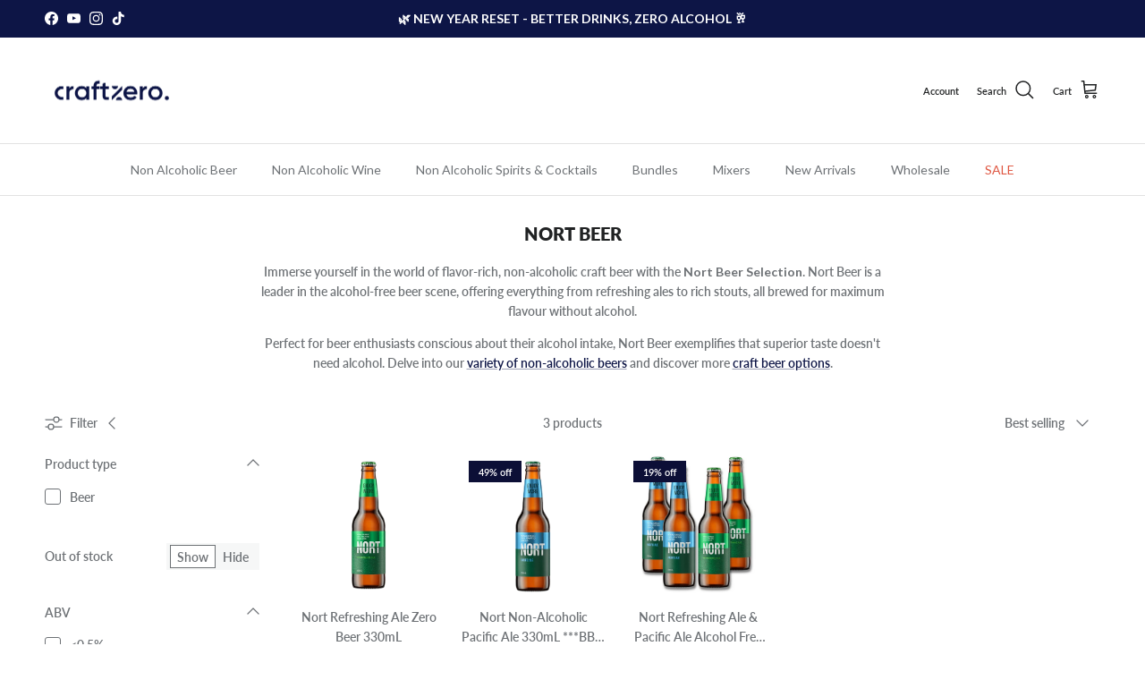

--- FILE ---
content_type: text/html; charset=utf-8
request_url: https://www.craftzero.com.au/collections/nort
body_size: 53418
content:
<!doctype html>
<html class="no-js" lang="en" dir="ltr">
<head>
 <script>/* start spd config */window._spt_delay_keywords=["/gtag/js,gtag(,/checkouts,/tiktok-track.js,/hotjar-,/smile-,/adoric.js,/wpm/,fbq("];window._spt_customer_delay_keywords=["/gtag/js","gtag(","/checkouts","/tiktok-track.js","/hotjar-","/smile-","/adoric.js"];window._spt_advdlkws=["/extensions","/wpm/","boomerang","feature","BOOM","BigInt","sendBeacon","preAsssignedValue","tptPageType","/payment-sheet/","asyncLoad","recaptcha","/predictive-search.","brokenFixer","shopify_pay","privacy-banner","preload","perf-kit","klaviyo","new_comment","compiled_assets"];/* end spd config */</script>

<script>
        var tapita_meta_page_title =  `Nort Beer -  Craftzero`;
        var tapita_meta_page_description = `Explore our best collection of Nort Beer. ✓ Low Shipping Costs ✓ New Products Weekly ✓ Best Offers`;
        </script><meta charset="utf-8">
<meta name="viewport" content="width=device-width,initial-scale=1">
<title>Nort Beer - Craftzero</title><link rel="canonical" href="https://www.craftzero.com.au/collections/nort"><link rel="icon" href="//www.craftzero.com.au/cdn/shop/files/fav-icon.png?crop=center&height=48&v=1708683433&width=48" type="image/png">
  <link rel="apple-touch-icon" href="//www.craftzero.com.au/cdn/shop/files/fav-icon.png?crop=center&height=180&v=1708683433&width=180"><meta name="description" content="Flavourful, alcohol-free craft beers from Nort Beer. | Explore at Craftzero today."><meta property="og:site_name" content="Craftzero">
<meta property="og:url" content="https://www.craftzero.com.au/collections/nort">
<meta property="og:title" content="Nort Beer - Craftzero">
<meta property="og:type" content="product.group">
<meta property="og:description" content="Flavourful, alcohol-free craft beers from Nort Beer. | Explore at Craftzero today."><meta property="og:image" content="http://www.craftzero.com.au/cdn/shop/collections/nort-beer-178414.jpg?crop=center&height=1200&v=1628251862&width=1200">
  <meta property="og:image:secure_url" content="https://www.craftzero.com.au/cdn/shop/collections/nort-beer-178414.jpg?crop=center&height=1200&v=1628251862&width=1200">
  <meta property="og:image:width" content="2500">
  <meta property="og:image:height" content="2500"><meta name="twitter:card" content="summary_large_image">
<meta name="twitter:title" content="Nort Beer - Craftzero">
<meta name="twitter:description" content="Flavourful, alcohol-free craft beers from Nort Beer. | Explore at Craftzero today.">
<style>@font-face {
  font-family: Lato;
  font-weight: 600;
  font-style: normal;
  font-display: fallback;
  src: url("//www.craftzero.com.au/cdn/fonts/lato/lato_n6.38d0e3b23b74a60f769c51d1df73fac96c580d59.woff2") format("woff2"),
       url("//www.craftzero.com.au/cdn/fonts/lato/lato_n6.3365366161bdcc36a3f97cfbb23954d8c4bf4079.woff") format("woff");
}
@font-face {
  font-family: Lato;
  font-weight: 900;
  font-style: normal;
  font-display: fallback;
  src: url("//www.craftzero.com.au/cdn/fonts/lato/lato_n9.6b37f725167d36932c6742a5a697fd238a2d2552.woff2") format("woff2"),
       url("//www.craftzero.com.au/cdn/fonts/lato/lato_n9.1cafbd384242b7df7c9ef4584ba41746d006e6bb.woff") format("woff");
}
@font-face {
  font-family: Lato;
  font-weight: 500;
  font-style: normal;
  font-display: fallback;
  src: url("//www.craftzero.com.au/cdn/fonts/lato/lato_n5.b2fec044fbe05725e71d90882e5f3b21dae2efbd.woff2") format("woff2"),
       url("//www.craftzero.com.au/cdn/fonts/lato/lato_n5.f25a9a5c73ff9372e69074488f99e8ac702b5447.woff") format("woff");
}
@font-face {
  font-family: Lato;
  font-weight: 600;
  font-style: italic;
  font-display: fallback;
  src: url("//www.craftzero.com.au/cdn/fonts/lato/lato_i6.ab357ee5069e0603c2899b31e2b8ae84c4a42a48.woff2") format("woff2"),
       url("//www.craftzero.com.au/cdn/fonts/lato/lato_i6.3164fed79d7d987c1390528781c7c2f59ac7a746.woff") format("woff");
}
@font-face {
  font-family: Lato;
  font-weight: 900;
  font-style: italic;
  font-display: fallback;
  src: url("//www.craftzero.com.au/cdn/fonts/lato/lato_i9.81fefe39825210091b52da4fd46ce2285adf73ed.woff2") format("woff2"),
       url("//www.craftzero.com.au/cdn/fonts/lato/lato_i9.98de207fbcee2a48648720d568be3014a7d07fa5.woff") format("woff");
}
@font-face {
  font-family: Lato;
  font-weight: 800;
  font-style: normal;
  font-display: fallback;
  src: url("//www.craftzero.com.au/cdn/fonts/lato/lato_n8.1117b90add05215dbc8fbc91c5f9d67872eb3fb3.woff2") format("woff2"),
       url("//www.craftzero.com.au/cdn/fonts/lato/lato_n8.6bcabf8485cf657fec14e0a6e1af25cf01733df7.woff") format("woff");
}
@font-face {
  font-family: Lato;
  font-weight: 800;
  font-style: normal;
  font-display: fallback;
  src: url("//www.craftzero.com.au/cdn/fonts/lato/lato_n8.1117b90add05215dbc8fbc91c5f9d67872eb3fb3.woff2") format("woff2"),
       url("//www.craftzero.com.au/cdn/fonts/lato/lato_n8.6bcabf8485cf657fec14e0a6e1af25cf01733df7.woff") format("woff");
}
@font-face {
  font-family: Lato;
  font-weight: 400;
  font-style: normal;
  font-display: fallback;
  src: url("//www.craftzero.com.au/cdn/fonts/lato/lato_n4.c3b93d431f0091c8be23185e15c9d1fee1e971c5.woff2") format("woff2"),
       url("//www.craftzero.com.au/cdn/fonts/lato/lato_n4.d5c00c781efb195594fd2fd4ad04f7882949e327.woff") format("woff");
}
@font-face {
  font-family: Lato;
  font-weight: 600;
  font-style: normal;
  font-display: fallback;
  src: url("//www.craftzero.com.au/cdn/fonts/lato/lato_n6.38d0e3b23b74a60f769c51d1df73fac96c580d59.woff2") format("woff2"),
       url("//www.craftzero.com.au/cdn/fonts/lato/lato_n6.3365366161bdcc36a3f97cfbb23954d8c4bf4079.woff") format("woff");
}
:root {
  --page-container-width:          1600px;
  --reading-container-width:       720px;
  --divider-opacity:               0.14;
  --gutter-large:                  30px;
  --gutter-desktop:                20px;
  --gutter-mobile:                 16px;
  --section-padding:               50px;
  --larger-section-padding:        80px;
  --larger-section-padding-mobile: 60px;
  --largest-section-padding:       110px;
  --aos-animate-duration:          0.6s;

  --base-font-family:              Lato, sans-serif;
  --base-font-weight:              600;
  --base-font-style:               normal;
  --heading-font-family:           Lato, sans-serif;
  --heading-font-weight:           800;
  --heading-font-style:            normal;
  --heading-font-letter-spacing:   normal;
  --logo-font-family:              Lato, sans-serif;
  --logo-font-weight:              800;
  --logo-font-style:               normal;
  --nav-font-family:               Lato, sans-serif;
  --nav-font-weight:               400;
  --nav-font-style:                normal;

  --base-text-size:14px;
  --base-line-height:              1.6;
  --input-text-size:16px;
  --smaller-text-size-1:11px;
  --smaller-text-size-2:14px;
  --smaller-text-size-3:11px;
  --smaller-text-size-4:10px;
  --larger-text-size:24px;
  --super-large-text-size:42px;
  --super-large-mobile-text-size:19px;
  --larger-mobile-text-size:19px;
  --logo-text-size:26px;--btn-letter-spacing: 0.08em;
    --btn-text-transform: uppercase;
    --button-text-size: 12px;
    --quickbuy-button-text-size: 12;
    --small-feature-link-font-size: 0.75em;
    --input-btn-padding-top: 1.2em;
    --input-btn-padding-bottom: 1.2em;--heading-text-transform:uppercase;
  --nav-text-size:                      14px;
  --mobile-menu-font-weight:            600;

  --body-bg-color:                      255 255 255;
  --bg-color:                           255 255 255;
  --body-text-color:                    109 113 117;
  --text-color:                         109 113 117;

  --header-text-col:                    #202223;--header-text-hover-col:             var(--main-nav-link-hover-col);--header-bg-col:                     #ffffff;
  --heading-color:                     32 34 35;
  --body-heading-color:                32 34 35;
  --heading-divider-col:               #e2e2e2;

  --logo-col:                          #202223;
  --main-nav-bg:                       #ffffff;
  --main-nav-link-col:                 #6d7175;
  --main-nav-link-hover-col:           #0d1546;
  --main-nav-link-featured-col:        #df5641;

  --link-color:                        13 21 70;
  --body-link-color:                   13 21 70;

  --btn-bg-color:                        13 21 70;
  --btn-bg-hover-color:                  28 47 166;
  --btn-border-color:                    13 21 70;
  --btn-border-hover-color:              28 47 166;
  --btn-text-color:                      255 255 255;
  --btn-text-hover-color:                255 255 255;--btn-alt-bg-color:                    13 21 70;
  --btn-alt-text-color:                  255 255 255;
  --btn-alt-border-color:                13 21 70;
  --btn-alt-border-hover-color:          13 21 70;--btn-ter-bg-color:                    235 235 235;
  --btn-ter-text-color:                  60 62 64;
  --btn-ter-bg-hover-color:              13 21 70;
  --btn-ter-text-hover-color:            255 255 255;--btn-border-radius: 0;
    --btn-inspired-border-radius: 0;--color-scheme-default:                             #ffffff;
  --color-scheme-default-color:                       255 255 255;
  --color-scheme-default-text-color:                  109 113 117;
  --color-scheme-default-head-color:                  32 34 35;
  --color-scheme-default-link-color:                  13 21 70;
  --color-scheme-default-btn-text-color:              255 255 255;
  --color-scheme-default-btn-text-hover-color:        255 255 255;
  --color-scheme-default-btn-bg-color:                13 21 70;
  --color-scheme-default-btn-bg-hover-color:          28 47 166;
  --color-scheme-default-btn-border-color:            13 21 70;
  --color-scheme-default-btn-border-hover-color:      28 47 166;
  --color-scheme-default-btn-alt-text-color:          255 255 255;
  --color-scheme-default-btn-alt-bg-color:            13 21 70;
  --color-scheme-default-btn-alt-border-color:        13 21 70;
  --color-scheme-default-btn-alt-border-hover-color:  13 21 70;

  --color-scheme-1:                             #ffffff;
  --color-scheme-1-color:                       255 255 255;
  --color-scheme-1-text-color:                  109 113 117;
  --color-scheme-1-head-color:                  13 21 70;
  --color-scheme-1-link-color:                  13 21 70;
  --color-scheme-1-btn-text-color:              255 255 255;
  --color-scheme-1-btn-text-hover-color:        255 255 255;
  --color-scheme-1-btn-bg-color:                13 21 70;
  --color-scheme-1-btn-bg-hover-color:          0 0 0;
  --color-scheme-1-btn-border-color:            13 21 70;
  --color-scheme-1-btn-border-hover-color:      0 0 0;
  --color-scheme-1-btn-alt-text-color:          35 35 35;
  --color-scheme-1-btn-alt-bg-color:            255 255 255;
  --color-scheme-1-btn-alt-border-color:        35 35 35;
  --color-scheme-1-btn-alt-border-hover-color:  35 35 35;

  --color-scheme-2:                             #f5f7fa;
  --color-scheme-2-color:                       245 247 250;
  --color-scheme-2-text-color:                  109 113 117;
  --color-scheme-2-head-color:                  32 34 35;
  --color-scheme-2-link-color:                  32 34 35;
  --color-scheme-2-btn-text-color:              255 255 255;
  --color-scheme-2-btn-text-hover-color:        255 255 255;
  --color-scheme-2-btn-bg-color:                13 21 70;
  --color-scheme-2-btn-bg-hover-color:          0 0 0;
  --color-scheme-2-btn-border-color:            13 21 70;
  --color-scheme-2-btn-border-hover-color:      0 0 0;
  --color-scheme-2-btn-alt-text-color:          35 35 35;
  --color-scheme-2-btn-alt-bg-color:            255 255 255;
  --color-scheme-2-btn-alt-border-color:        35 35 35;
  --color-scheme-2-btn-alt-border-hover-color:  35 35 35;

  /* Shop Pay payment terms */
  --payment-terms-background-color:    #ffffff;--quickbuy-bg: 255 255 255;--body-input-background-color:       rgb(var(--body-bg-color));
  --input-background-color:            rgb(var(--body-bg-color));
  --body-input-text-color:             var(--body-text-color);
  --input-text-color:                  var(--body-text-color);
  --body-input-border-color:           rgb(219, 220, 221);
  --input-border-color:                rgb(219, 220, 221);
  --input-border-color-hover:          rgb(175, 177, 179);
  --input-border-color-active:         rgb(109, 113, 117);

  --swatch-cross-svg:                  url("data:image/svg+xml,%3Csvg xmlns='http://www.w3.org/2000/svg' width='240' height='240' viewBox='0 0 24 24' fill='none' stroke='rgb(219, 220, 221)' stroke-width='0.09' preserveAspectRatio='none' %3E%3Cline x1='24' y1='0' x2='0' y2='24'%3E%3C/line%3E%3C/svg%3E");
  --swatch-cross-hover:                url("data:image/svg+xml,%3Csvg xmlns='http://www.w3.org/2000/svg' width='240' height='240' viewBox='0 0 24 24' fill='none' stroke='rgb(175, 177, 179)' stroke-width='0.09' preserveAspectRatio='none' %3E%3Cline x1='24' y1='0' x2='0' y2='24'%3E%3C/line%3E%3C/svg%3E");
  --swatch-cross-active:               url("data:image/svg+xml,%3Csvg xmlns='http://www.w3.org/2000/svg' width='240' height='240' viewBox='0 0 24 24' fill='none' stroke='rgb(109, 113, 117)' stroke-width='0.09' preserveAspectRatio='none' %3E%3Cline x1='24' y1='0' x2='0' y2='24'%3E%3C/line%3E%3C/svg%3E");

  --footer-divider-col:                #e0e0e0;
  --footer-text-col:                   255 255 255;
  --footer-heading-col:                255 255 255;
  --footer-bg-col:                     13 21 70;--product-label-overlay-justify: flex-start;--product-label-overlay-align: flex-start;--product-label-overlay-reduction-text:   #ffffff;
  --product-label-overlay-reduction-bg:     #0c0f36;
  --product-label-overlay-reduction-text-weight: 600;
  --product-label-overlay-stock-text:       #faa10b;
  --product-label-overlay-stock-bg:         #ffffff;
  --product-label-overlay-new-text:         #ffffff;
  --product-label-overlay-new-bg:           #013299;
  --product-label-overlay-meta-text:        #ffffff;
  --product-label-overlay-meta-bg:          #0d1546;
  --product-label-sale-text:                #df5641;
  --product-label-sold-text:                #202223;
  --product-label-preorder-text:            #60a57e;

  --product-block-crop-align:               center;

  
  --product-block-price-align:              center;
  --product-block-price-item-margin-start:  .25rem;
  --product-block-price-item-margin-end:    .25rem;
  

  

  --collection-block-image-position:   center center;

  --swatch-picker-image-size:          60px;
  --swatch-crop-align:                 bottom center;

  --image-overlay-text-color:          255 255 255;--image-overlay-bg:                  rgba(0, 0, 0, 0.1);
  --image-overlay-shadow-start:        rgb(0 0 0 / 0.15);
  --image-overlay-box-opacity:         0.88;--product-inventory-ok-box-color:            #edfbf6;
  --product-inventory-ok-text-color:           #07722a;
  --product-inventory-ok-icon-box-fill-color:  #fff;
  --product-inventory-low-box-color:           #fcf1cd;
  --product-inventory-low-text-color:          #dd9a1a;
  --product-inventory-low-icon-box-fill-color: #fff;
  --product-inventory-low-text-color-channels: 7, 114, 42;
  --product-inventory-ok-text-color-channels:  221, 154, 26;

  --rating-star-color: 13 21 70;--overlay-align-left: start;
    --overlay-align-right: end;}html[dir=rtl] {
  --overlay-right-text-m-left: 0;
  --overlay-right-text-m-right: auto;
  --overlay-left-shadow-left-left: 15%;
  --overlay-left-shadow-left-right: -50%;
  --overlay-left-shadow-right-left: -85%;
  --overlay-left-shadow-right-right: 0;
}.image-overlay--bg-box .text-overlay .text-overlay__text {
    --image-overlay-box-bg: 255 255 255;
    --heading-color: var(--body-heading-color);
    --text-color: var(--body-text-color);
    --link-color: var(--body-link-color);
  }::selection {
    background: rgb(var(--body-heading-color));
    color: rgb(var(--body-bg-color));
  }
  ::-moz-selection {
    background: rgb(var(--body-heading-color));
    color: rgb(var(--body-bg-color));
  }.use-color-scheme--default {
  --product-label-sale-text:           #df5641;
  --product-label-sold-text:           #202223;
  --product-label-preorder-text:       #60a57e;
  --input-background-color:            rgb(var(--body-bg-color));
  --input-text-color:                  var(--body-input-text-color);
  --input-border-color:                rgb(219, 220, 221);
  --input-border-color-hover:          rgb(175, 177, 179);
  --input-border-color-active:         rgb(109, 113, 117);
}.use-color-scheme--1 {
  --product-label-sale-text:           currentColor;
  --product-label-sold-text:           currentColor;
  --product-label-preorder-text:       currentColor;
  --input-background-color:            transparent;
  --input-text-color:                  109 113 117;
  --input-border-color:                rgb(211, 212, 214);
  --input-border-color-hover:          rgb(175, 177, 179);
  --input-border-color-active:         rgb(109, 113, 117);
}.use-color-scheme--2 {
  --product-label-sale-text:           currentColor;
  --product-label-sold-text:           currentColor;
  --product-label-preorder-text:       currentColor;
  --input-background-color:            transparent;
  --input-text-color:                  109 113 117;
  --input-border-color:                rgb(204, 207, 210);
  --input-border-color-hover:          rgb(170, 173, 177);
  --input-border-color-active:         rgb(109, 113, 117);
}</style>

  <link href="//www.craftzero.com.au/cdn/shop/t/171/assets/main.css?v=180593220293835185721762334667" rel="stylesheet" type="text/css" media="all" />
<link rel="preload" as="font" href="//www.craftzero.com.au/cdn/fonts/lato/lato_n6.38d0e3b23b74a60f769c51d1df73fac96c580d59.woff2" type="font/woff2" crossorigin><link rel="preload" as="font" href="//www.craftzero.com.au/cdn/fonts/lato/lato_n8.1117b90add05215dbc8fbc91c5f9d67872eb3fb3.woff2" type="font/woff2" crossorigin><script>
    document.documentElement.className = document.documentElement.className.replace('no-js', 'js');

    window.theme = {
      info: {
        name: 'Symmetry',
        version: '8.1.0'
      },
      device: {
        hasTouch: window.matchMedia('(any-pointer: coarse)').matches,
        hasHover: window.matchMedia('(hover: hover)').matches
      },
      mediaQueries: {
        md: '(min-width: 768px)',
        productMediaCarouselBreak: '(min-width: 1041px)'
      },
      routes: {
        base: 'https://www.craftzero.com.au',
        cart: '/cart',
        cartAdd: '/cart/add.js',
        cartUpdate: '/cart/update.js',
        predictiveSearch: '/search/suggest'
      },
      strings: {
        cartTermsConfirmation: "You must agree to the terms and conditions before continuing.",
        cartItemsQuantityError: "You can only add [QUANTITY] of this item to your cart.",
        generalSearchViewAll: "View all search results",
        noStock: "Sold out",
        noVariant: "Unavailable",
        productsProductChooseA: "Choose a",
        generalSearchPages: "Pages",
        generalSearchNoResultsWithoutTerms: "Sorry, we couldnʼt find any results",
        shippingCalculator: {
          singleRate: "There is one shipping rate for this destination:",
          multipleRates: "There are multiple shipping rates for this destination:",
          noRates: "We do not ship to this destination."
        },
        regularPrice: "Regular price",
        salePrice: "Sale price"
      },
      settings: {
        moneyWithCurrencyFormat: "${{amount}} AUD",
        cartType: "drawer",
        afterAddToCart: "drawer",
        quickbuyStyle: "button",
        externalLinksNewTab: true,
        internalLinksSmoothScroll: true
      }
    }

    theme.inlineNavigationCheck = function() {
      var pageHeader = document.querySelector('.pageheader'),
          inlineNavContainer = pageHeader.querySelector('.logo-area__left__inner'),
          inlineNav = inlineNavContainer.querySelector('.navigation--left');
      if (inlineNav && getComputedStyle(inlineNav).display != 'none') {
        var inlineMenuCentered = document.querySelector('.pageheader--layout-inline-menu-center'),
            logoContainer = document.querySelector('.logo-area__middle__inner');
        if(inlineMenuCentered) {
          var rightWidth = document.querySelector('.logo-area__right__inner').clientWidth,
              middleWidth = logoContainer.clientWidth,
              logoArea = document.querySelector('.logo-area'),
              computedLogoAreaStyle = getComputedStyle(logoArea),
              logoAreaInnerWidth = logoArea.clientWidth - Math.ceil(parseFloat(computedLogoAreaStyle.paddingLeft)) - Math.ceil(parseFloat(computedLogoAreaStyle.paddingRight)),
              availableNavWidth = logoAreaInnerWidth - Math.max(rightWidth, middleWidth) * 2 - 40;
          inlineNavContainer.style.maxWidth = availableNavWidth + 'px';
        }

        var firstInlineNavLink = inlineNav.querySelector('.navigation__item:first-child'),
            lastInlineNavLink = inlineNav.querySelector('.navigation__item:last-child');
        if (lastInlineNavLink) {
          var inlineNavWidth = null;
          if(document.querySelector('html[dir=rtl]')) {
            inlineNavWidth = firstInlineNavLink.offsetLeft - lastInlineNavLink.offsetLeft + firstInlineNavLink.offsetWidth;
          } else {
            inlineNavWidth = lastInlineNavLink.offsetLeft - firstInlineNavLink.offsetLeft + lastInlineNavLink.offsetWidth;
          }
          if (inlineNavContainer.offsetWidth >= inlineNavWidth) {
            pageHeader.classList.add('pageheader--layout-inline-permitted');
            var tallLogo = logoContainer.clientHeight > lastInlineNavLink.clientHeight + 20;
            if (tallLogo) {
              inlineNav.classList.add('navigation--tight-underline');
            } else {
              inlineNav.classList.remove('navigation--tight-underline');
            }
          } else {
            pageHeader.classList.remove('pageheader--layout-inline-permitted');
          }
        }
      }
    };

    theme.setInitialHeaderHeightProperty = () => {
      const section = document.querySelector('.section-header');
      if (section) {
        document.documentElement.style.setProperty('--theme-header-height', Math.ceil(section.clientHeight) + 'px');
      }
    };
  </script>

  <script src="//www.craftzero.com.au/cdn/shop/t/171/assets/main.js?v=117527606522457621901761285997" defer></script>
    <script src="//www.craftzero.com.au/cdn/shop/t/171/assets/animate-on-scroll.js?v=15249566486942820451761285989" defer></script>
    <link href="//www.craftzero.com.au/cdn/shop/t/171/assets/animate-on-scroll.css?v=135962721104954213331761285989" rel="stylesheet" type="text/css" media="all" />
  

  <script>window.performance && window.performance.mark && window.performance.mark('shopify.content_for_header.start');</script><meta name="facebook-domain-verification" content="9clex8mtu1pir3xnluvt3si31m6mry">
<meta id="shopify-digital-wallet" name="shopify-digital-wallet" content="/35264823431/digital_wallets/dialog">
<meta name="shopify-checkout-api-token" content="5528f9a466a24af4d580f9560cd4e0e7">
<meta id="in-context-paypal-metadata" data-shop-id="35264823431" data-venmo-supported="false" data-environment="production" data-locale="en_US" data-paypal-v4="true" data-currency="AUD">
<link rel="alternate" type="application/atom+xml" title="Feed" href="/collections/nort.atom" />
<link rel="alternate" type="application/json+oembed" href="https://www.craftzero.com.au/collections/nort.oembed">
<script async="async" src="/checkouts/internal/preloads.js?locale=en-AU"></script>
<link rel="preconnect" href="https://shop.app" crossorigin="anonymous">
<script async="async" src="https://shop.app/checkouts/internal/preloads.js?locale=en-AU&shop_id=35264823431" crossorigin="anonymous"></script>
<script id="apple-pay-shop-capabilities" type="application/json">{"shopId":35264823431,"countryCode":"AU","currencyCode":"AUD","merchantCapabilities":["supports3DS"],"merchantId":"gid:\/\/shopify\/Shop\/35264823431","merchantName":"Craftzero","requiredBillingContactFields":["postalAddress","email","phone"],"requiredShippingContactFields":["postalAddress","email","phone"],"shippingType":"shipping","supportedNetworks":["visa","masterCard","amex","jcb"],"total":{"type":"pending","label":"Craftzero","amount":"1.00"},"shopifyPaymentsEnabled":true,"supportsSubscriptions":true}</script>
<script id="shopify-features" type="application/json">{"accessToken":"5528f9a466a24af4d580f9560cd4e0e7","betas":["rich-media-storefront-analytics"],"domain":"www.craftzero.com.au","predictiveSearch":true,"shopId":35264823431,"locale":"en"}</script>
<script>var Shopify = Shopify || {};
Shopify.shop = "craftzero.myshopify.com";
Shopify.locale = "en";
Shopify.currency = {"active":"AUD","rate":"1.0"};
Shopify.country = "AU";
Shopify.theme = {"name":"Updated 8.1.0 - Symmetry - Richard 30-10-25","id":155205894403,"schema_name":"Symmetry","schema_version":"8.1.0","theme_store_id":568,"role":"main"};
Shopify.theme.handle = "null";
Shopify.theme.style = {"id":null,"handle":null};
Shopify.cdnHost = "www.craftzero.com.au/cdn";
Shopify.routes = Shopify.routes || {};
Shopify.routes.root = "/";</script>
<script type="module">!function(o){(o.Shopify=o.Shopify||{}).modules=!0}(window);</script>
<script>!function(o){function n(){var o=[];function n(){o.push(Array.prototype.slice.apply(arguments))}return n.q=o,n}var t=o.Shopify=o.Shopify||{};t.loadFeatures=n(),t.autoloadFeatures=n()}(window);</script>
<script>
  window.ShopifyPay = window.ShopifyPay || {};
  window.ShopifyPay.apiHost = "shop.app\/pay";
  window.ShopifyPay.redirectState = null;
</script>
<script id="shop-js-analytics" type="application/json">{"pageType":"collection"}</script>
<script defer="defer" async type="module" src="//www.craftzero.com.au/cdn/shopifycloud/shop-js/modules/v2/client.init-shop-cart-sync_BT-GjEfc.en.esm.js"></script>
<script defer="defer" async type="module" src="//www.craftzero.com.au/cdn/shopifycloud/shop-js/modules/v2/chunk.common_D58fp_Oc.esm.js"></script>
<script defer="defer" async type="module" src="//www.craftzero.com.au/cdn/shopifycloud/shop-js/modules/v2/chunk.modal_xMitdFEc.esm.js"></script>
<script type="module">
  await import("//www.craftzero.com.au/cdn/shopifycloud/shop-js/modules/v2/client.init-shop-cart-sync_BT-GjEfc.en.esm.js");
await import("//www.craftzero.com.au/cdn/shopifycloud/shop-js/modules/v2/chunk.common_D58fp_Oc.esm.js");
await import("//www.craftzero.com.au/cdn/shopifycloud/shop-js/modules/v2/chunk.modal_xMitdFEc.esm.js");

  window.Shopify.SignInWithShop?.initShopCartSync?.({"fedCMEnabled":true,"windoidEnabled":true});

</script>
<script>
  window.Shopify = window.Shopify || {};
  if (!window.Shopify.featureAssets) window.Shopify.featureAssets = {};
  window.Shopify.featureAssets['shop-js'] = {"shop-cart-sync":["modules/v2/client.shop-cart-sync_DZOKe7Ll.en.esm.js","modules/v2/chunk.common_D58fp_Oc.esm.js","modules/v2/chunk.modal_xMitdFEc.esm.js"],"init-fed-cm":["modules/v2/client.init-fed-cm_B6oLuCjv.en.esm.js","modules/v2/chunk.common_D58fp_Oc.esm.js","modules/v2/chunk.modal_xMitdFEc.esm.js"],"shop-cash-offers":["modules/v2/client.shop-cash-offers_D2sdYoxE.en.esm.js","modules/v2/chunk.common_D58fp_Oc.esm.js","modules/v2/chunk.modal_xMitdFEc.esm.js"],"shop-login-button":["modules/v2/client.shop-login-button_QeVjl5Y3.en.esm.js","modules/v2/chunk.common_D58fp_Oc.esm.js","modules/v2/chunk.modal_xMitdFEc.esm.js"],"pay-button":["modules/v2/client.pay-button_DXTOsIq6.en.esm.js","modules/v2/chunk.common_D58fp_Oc.esm.js","modules/v2/chunk.modal_xMitdFEc.esm.js"],"shop-button":["modules/v2/client.shop-button_DQZHx9pm.en.esm.js","modules/v2/chunk.common_D58fp_Oc.esm.js","modules/v2/chunk.modal_xMitdFEc.esm.js"],"avatar":["modules/v2/client.avatar_BTnouDA3.en.esm.js"],"init-windoid":["modules/v2/client.init-windoid_CR1B-cfM.en.esm.js","modules/v2/chunk.common_D58fp_Oc.esm.js","modules/v2/chunk.modal_xMitdFEc.esm.js"],"init-shop-for-new-customer-accounts":["modules/v2/client.init-shop-for-new-customer-accounts_C_vY_xzh.en.esm.js","modules/v2/client.shop-login-button_QeVjl5Y3.en.esm.js","modules/v2/chunk.common_D58fp_Oc.esm.js","modules/v2/chunk.modal_xMitdFEc.esm.js"],"init-shop-email-lookup-coordinator":["modules/v2/client.init-shop-email-lookup-coordinator_BI7n9ZSv.en.esm.js","modules/v2/chunk.common_D58fp_Oc.esm.js","modules/v2/chunk.modal_xMitdFEc.esm.js"],"init-shop-cart-sync":["modules/v2/client.init-shop-cart-sync_BT-GjEfc.en.esm.js","modules/v2/chunk.common_D58fp_Oc.esm.js","modules/v2/chunk.modal_xMitdFEc.esm.js"],"shop-toast-manager":["modules/v2/client.shop-toast-manager_DiYdP3xc.en.esm.js","modules/v2/chunk.common_D58fp_Oc.esm.js","modules/v2/chunk.modal_xMitdFEc.esm.js"],"init-customer-accounts":["modules/v2/client.init-customer-accounts_D9ZNqS-Q.en.esm.js","modules/v2/client.shop-login-button_QeVjl5Y3.en.esm.js","modules/v2/chunk.common_D58fp_Oc.esm.js","modules/v2/chunk.modal_xMitdFEc.esm.js"],"init-customer-accounts-sign-up":["modules/v2/client.init-customer-accounts-sign-up_iGw4briv.en.esm.js","modules/v2/client.shop-login-button_QeVjl5Y3.en.esm.js","modules/v2/chunk.common_D58fp_Oc.esm.js","modules/v2/chunk.modal_xMitdFEc.esm.js"],"shop-follow-button":["modules/v2/client.shop-follow-button_CqMgW2wH.en.esm.js","modules/v2/chunk.common_D58fp_Oc.esm.js","modules/v2/chunk.modal_xMitdFEc.esm.js"],"checkout-modal":["modules/v2/client.checkout-modal_xHeaAweL.en.esm.js","modules/v2/chunk.common_D58fp_Oc.esm.js","modules/v2/chunk.modal_xMitdFEc.esm.js"],"shop-login":["modules/v2/client.shop-login_D91U-Q7h.en.esm.js","modules/v2/chunk.common_D58fp_Oc.esm.js","modules/v2/chunk.modal_xMitdFEc.esm.js"],"lead-capture":["modules/v2/client.lead-capture_BJmE1dJe.en.esm.js","modules/v2/chunk.common_D58fp_Oc.esm.js","modules/v2/chunk.modal_xMitdFEc.esm.js"],"payment-terms":["modules/v2/client.payment-terms_Ci9AEqFq.en.esm.js","modules/v2/chunk.common_D58fp_Oc.esm.js","modules/v2/chunk.modal_xMitdFEc.esm.js"]};
</script>
<script>(function() {
  var isLoaded = false;
  function asyncLoad() {
    if (isLoaded) return;
    isLoaded = true;
    var urls = ["https:\/\/static.rechargecdn.com\/assets\/js\/widget.min.js?shop=craftzero.myshopify.com","https:\/\/cdn.shopify.com\/s\/files\/1\/0597\/3783\/3627\/files\/tptinstall.min.js?v=1718591634\u0026t=tapita-seo-script-tags\u0026shop=craftzero.myshopify.com","\/\/cdn.shopify.com\/proxy\/30b5f9bcb0ce56d5396ace214ae3117c091efd05a6be7f3b60c373a38de7fb95\/spfy-pxl.archive-digger.com\/assets\/script_tag.js?shopId=craftzero.myshopify.com\u0026taboolaId=1793436\u0026ecav=true\u0026eh=true\u0026ess=true\u0026ep=true\u0026eatc=true\u0026eprv=true\u0026ecv=true\u0026epv=true\u0026esc=true\u0026shop=craftzero.myshopify.com\u0026sp-cache-control=cHVibGljLCBtYXgtYWdlPTkwMA","\/\/cdn.shopify.com\/proxy\/d914c2c6b2914928940081f5add722259b95291846d91f112a92d3bd5502ec5c\/d1639lhkj5l89m.cloudfront.net\/js\/storefront\/uppromote.js?shop=craftzero.myshopify.com\u0026sp-cache-control=cHVibGljLCBtYXgtYWdlPTkwMA"];
    for (var i = 0; i < urls.length; i++) {
      var s = document.createElement('script');
      s.type = 'text/javascript';
      s.async = true;
      s.src = urls[i];
      var x = document.getElementsByTagName('script')[0];
      x.parentNode.insertBefore(s, x);
    }
  };
  if(window.attachEvent) {
    window.attachEvent('onload', asyncLoad);
  } else {
    window.addEventListener('load', asyncLoad, false);
  }
})();</script>
<script id="__st">var __st={"a":35264823431,"offset":36000,"reqid":"fc7a18ec-6ce2-43c6-9f5e-5060c10e6cf9-1769382485","pageurl":"www.craftzero.com.au\/collections\/nort","u":"aa14fb4d0663","p":"collection","rtyp":"collection","rid":273950998678};</script>
<script>window.ShopifyPaypalV4VisibilityTracking = true;</script>
<script id="captcha-bootstrap">!function(){'use strict';const t='contact',e='account',n='new_comment',o=[[t,t],['blogs',n],['comments',n],[t,'customer']],c=[[e,'customer_login'],[e,'guest_login'],[e,'recover_customer_password'],[e,'create_customer']],r=t=>t.map((([t,e])=>`form[action*='/${t}']:not([data-nocaptcha='true']) input[name='form_type'][value='${e}']`)).join(','),a=t=>()=>t?[...document.querySelectorAll(t)].map((t=>t.form)):[];function s(){const t=[...o],e=r(t);return a(e)}const i='password',u='form_key',d=['recaptcha-v3-token','g-recaptcha-response','h-captcha-response',i],f=()=>{try{return window.sessionStorage}catch{return}},m='__shopify_v',_=t=>t.elements[u];function p(t,e,n=!1){try{const o=window.sessionStorage,c=JSON.parse(o.getItem(e)),{data:r}=function(t){const{data:e,action:n}=t;return t[m]||n?{data:e,action:n}:{data:t,action:n}}(c);for(const[e,n]of Object.entries(r))t.elements[e]&&(t.elements[e].value=n);n&&o.removeItem(e)}catch(o){console.error('form repopulation failed',{error:o})}}const l='form_type',E='cptcha';function T(t){t.dataset[E]=!0}const w=window,h=w.document,L='Shopify',v='ce_forms',y='captcha';let A=!1;((t,e)=>{const n=(g='f06e6c50-85a8-45c8-87d0-21a2b65856fe',I='https://cdn.shopify.com/shopifycloud/storefront-forms-hcaptcha/ce_storefront_forms_captcha_hcaptcha.v1.5.2.iife.js',D={infoText:'Protected by hCaptcha',privacyText:'Privacy',termsText:'Terms'},(t,e,n)=>{const o=w[L][v],c=o.bindForm;if(c)return c(t,g,e,D).then(n);var r;o.q.push([[t,g,e,D],n]),r=I,A||(h.body.append(Object.assign(h.createElement('script'),{id:'captcha-provider',async:!0,src:r})),A=!0)});var g,I,D;w[L]=w[L]||{},w[L][v]=w[L][v]||{},w[L][v].q=[],w[L][y]=w[L][y]||{},w[L][y].protect=function(t,e){n(t,void 0,e),T(t)},Object.freeze(w[L][y]),function(t,e,n,w,h,L){const[v,y,A,g]=function(t,e,n){const i=e?o:[],u=t?c:[],d=[...i,...u],f=r(d),m=r(i),_=r(d.filter((([t,e])=>n.includes(e))));return[a(f),a(m),a(_),s()]}(w,h,L),I=t=>{const e=t.target;return e instanceof HTMLFormElement?e:e&&e.form},D=t=>v().includes(t);t.addEventListener('submit',(t=>{const e=I(t);if(!e)return;const n=D(e)&&!e.dataset.hcaptchaBound&&!e.dataset.recaptchaBound,o=_(e),c=g().includes(e)&&(!o||!o.value);(n||c)&&t.preventDefault(),c&&!n&&(function(t){try{if(!f())return;!function(t){const e=f();if(!e)return;const n=_(t);if(!n)return;const o=n.value;o&&e.removeItem(o)}(t);const e=Array.from(Array(32),(()=>Math.random().toString(36)[2])).join('');!function(t,e){_(t)||t.append(Object.assign(document.createElement('input'),{type:'hidden',name:u})),t.elements[u].value=e}(t,e),function(t,e){const n=f();if(!n)return;const o=[...t.querySelectorAll(`input[type='${i}']`)].map((({name:t})=>t)),c=[...d,...o],r={};for(const[a,s]of new FormData(t).entries())c.includes(a)||(r[a]=s);n.setItem(e,JSON.stringify({[m]:1,action:t.action,data:r}))}(t,e)}catch(e){console.error('failed to persist form',e)}}(e),e.submit())}));const S=(t,e)=>{t&&!t.dataset[E]&&(n(t,e.some((e=>e===t))),T(t))};for(const o of['focusin','change'])t.addEventListener(o,(t=>{const e=I(t);D(e)&&S(e,y())}));const B=e.get('form_key'),M=e.get(l),P=B&&M;t.addEventListener('DOMContentLoaded',(()=>{const t=y();if(P)for(const e of t)e.elements[l].value===M&&p(e,B);[...new Set([...A(),...v().filter((t=>'true'===t.dataset.shopifyCaptcha))])].forEach((e=>S(e,t)))}))}(h,new URLSearchParams(w.location.search),n,t,e,['guest_login'])})(!0,!0)}();</script>
<script integrity="sha256-4kQ18oKyAcykRKYeNunJcIwy7WH5gtpwJnB7kiuLZ1E=" data-source-attribution="shopify.loadfeatures" defer="defer" src="//www.craftzero.com.au/cdn/shopifycloud/storefront/assets/storefront/load_feature-a0a9edcb.js" crossorigin="anonymous"></script>
<script crossorigin="anonymous" defer="defer" src="//www.craftzero.com.au/cdn/shopifycloud/storefront/assets/shopify_pay/storefront-65b4c6d7.js?v=20250812"></script>
<script data-source-attribution="shopify.dynamic_checkout.dynamic.init">var Shopify=Shopify||{};Shopify.PaymentButton=Shopify.PaymentButton||{isStorefrontPortableWallets:!0,init:function(){window.Shopify.PaymentButton.init=function(){};var t=document.createElement("script");t.src="https://www.craftzero.com.au/cdn/shopifycloud/portable-wallets/latest/portable-wallets.en.js",t.type="module",document.head.appendChild(t)}};
</script>
<script data-source-attribution="shopify.dynamic_checkout.buyer_consent">
  function portableWalletsHideBuyerConsent(e){var t=document.getElementById("shopify-buyer-consent"),n=document.getElementById("shopify-subscription-policy-button");t&&n&&(t.classList.add("hidden"),t.setAttribute("aria-hidden","true"),n.removeEventListener("click",e))}function portableWalletsShowBuyerConsent(e){var t=document.getElementById("shopify-buyer-consent"),n=document.getElementById("shopify-subscription-policy-button");t&&n&&(t.classList.remove("hidden"),t.removeAttribute("aria-hidden"),n.addEventListener("click",e))}window.Shopify?.PaymentButton&&(window.Shopify.PaymentButton.hideBuyerConsent=portableWalletsHideBuyerConsent,window.Shopify.PaymentButton.showBuyerConsent=portableWalletsShowBuyerConsent);
</script>
<script data-source-attribution="shopify.dynamic_checkout.cart.bootstrap">document.addEventListener("DOMContentLoaded",(function(){function t(){return document.querySelector("shopify-accelerated-checkout-cart, shopify-accelerated-checkout")}if(t())Shopify.PaymentButton.init();else{new MutationObserver((function(e,n){t()&&(Shopify.PaymentButton.init(),n.disconnect())})).observe(document.body,{childList:!0,subtree:!0})}}));
</script>
<link id="shopify-accelerated-checkout-styles" rel="stylesheet" media="screen" href="https://www.craftzero.com.au/cdn/shopifycloud/portable-wallets/latest/accelerated-checkout-backwards-compat.css" crossorigin="anonymous">
<style id="shopify-accelerated-checkout-cart">
        #shopify-buyer-consent {
  margin-top: 1em;
  display: inline-block;
  width: 100%;
}

#shopify-buyer-consent.hidden {
  display: none;
}

#shopify-subscription-policy-button {
  background: none;
  border: none;
  padding: 0;
  text-decoration: underline;
  font-size: inherit;
  cursor: pointer;
}

#shopify-subscription-policy-button::before {
  box-shadow: none;
}

      </style>
<script id="sections-script" data-sections="footer" defer="defer" src="//www.craftzero.com.au/cdn/shop/t/171/compiled_assets/scripts.js?v=31878"></script>
<script>window.performance && window.performance.mark && window.performance.mark('shopify.content_for_header.end');</script>
<!-- CC Custom Head Start --><!-- CC Custom Head End --><script src="https://a.klaviyo.com/media/js/onsite/onsite.js"></script>
<script>
    var klaviyo = klaviyo || [];
    klaviyo.init({
      account: "SjhcYZ",
      platform: "shopify"
    });
    klaviyo.enable("backinstock",{ 
    trigger: {
      product_page_text: "Join The Waitlist",
      product_page_class: "btn btn--large",
      product_page_text_align: "center",
      product_page_margin: "5px",
      replace_anchor: true
    },
    modal: {
     headline: "{product_name}",
     body_content: "Register to receive an email when this item is launched.",
     email_field_label: "Email",
     button_label: "Notify me when available",
     subscription_success_label: "You're in! We'll let you know when it’s time.",
     footer_content: '',
     additional_styles: "@import url('https://fonts.googleapis.com/css?family=Helvetica+Neue');",
     drop_background_color: "#000",
     background_color: "#0D1546",
     text_color: "#fff",
     button_text_color: "#fff",
     button_background_color: "#0D1546",
     close_button_color: "#ccc",
     error_background_color: "#fcd6d7",
     error_text_color: "#fff",
     success_background_color: "#0D1546",
     success_text_color: "#fff"
    }
  });
</script>
<!-- BEGIN app block: shopify://apps/tapita-seo-speed/blocks/app-embed/cd37ca7a-40ad-4fdc-afd3-768701482209 -->



<script class="tpt-seo-schema">
    var tapitaSeoVer = 1177;
    var tptAddedSchemas = [];
</script>


    <!-- BEGIN app snippet: broken-sword.js.bundled --><script type="application/javascript" class="tge139c2a2f4a37534c9e296fc79ae6bd3">function brokenFixer({dataStr:e,pageType:t,designMode:n,version:r=2,limStr:f}){if(!window.alreadyPracticeBrokenArt){window.alreadyPracticeBrokenArt=!0;var w=!!localStorage.getItem("tpt-broken-debug"),g=new URL(location.href),o=["/cart","/checkout","/password","/captcha","/account","/challenge"];if(c=g.pathname,o.includes(c))return;function a(e){e=localStorage.getItem(e);try{if(e)return JSON.parse(e)}catch(e){}return{}}function y(e,t){localStorage.setItem(t,JSON.stringify(e||{}))}var o="check-404-local-place-"+r,b="check-404-reports-"+r,c={path:location.href,time:Date.now()};try{var i=decodeURI(e),u=function(e,t){for(var n="",r=0;r<e.length;r++)n+=String.fromCharCode(e.charCodeAt(r)^t.charCodeAt(r%t.length));return n}(i,"tapitalabanahaputakibana1"),l=null;try{l=JSON.parse(u).dataObj}catch(e){}if(l){w&&console.log(l);try{var d=l.enable,S=l.redirectLink,C=(w&&console.log("obj: ",l),S=S||"/",l.reportUrl),R=l.mask,U=l.hKey,k=a(o),A=(d&&!n&&y(c,o),a(b)),s=2+Math.random(),h=Math.max(...Object.values(A))||0,v=!A[g.href]||A[g.href].time+9e5<Date.now()&&h+6e4*s<Date.now();async function m(){return async function(e){var t,n,r,o,a,c,i,u,l,d,s,h,m,p;if(w&&console.log("Running critical report operation"),function(e){if(!e)return!1;try{var t=JSON.parse(e);return t.time&&new Date(t.time).getTime()>Date.now()}catch(e){return w&&console.error(e),!1}}(f))return w&&console.log("limited"),0;try{return C&&R&&v&&window.crypto&&U?(p=C,t=["https:","http:"].some(function(e){return p.startsWith(e)})?new URL(C):new URL(C,g.origin),n=S||"/",r={from:encodeURIComponent(e),to:n,host:encodeURIComponent(g.host),path:encodeURIComponent(g.pathname),mask:encodeURIComponent(R),x:encodeURIComponent(Math.round(1e9*Math.random()).toString()),seed:encodeURIComponent((new Date).toUTCString()),trackPath:k?.path||""},o=window.crypto.getRandomValues(new Uint8Array(16)),a=await window.crypto.subtle.importKey("raw",Uint8Array.from(window.atob(U),function(e){return e.charCodeAt(0)}),{name:"AES-CTR"},!1,["encrypt","decrypt"]),c=JSON.stringify(r),i=new Uint8Array(await window.crypto.subtle.encrypt({name:"AES-CTR",counter:o,length:128},a,(m=c,(new TextEncoder).encode(m)))),u=encodeURIComponent(o.toString()),l=encodeURIComponent(i.toString()),d=l+u,s=new TextEncoder("utf-8"),A[g.href]={time:Date.now()},y(A,b),h="64a6988ec0ecacbdf40ecf504e70b9a5f6174a8992c856c7ee22e1e0be03a8890412904b9d17a467d03559fe573c324271615dbcf191e4cfc259b5a01a3bb824".trim(),window.crypto.subtle.importKey("raw",s.encode(h),{name:"HMAC",hash:{name:"SHA-512"}},!1,["sign","verify"]).then(function(e){return window.crypto.subtle.sign("HMAC",e,s.encode(d))}).then(function(e){e=new Uint8Array(e);return Array.prototype.map.call(e,function(e){return e.toString(16).padStart(2,"0")}).join("")}).then(function(e){e={mingle:u,h:l,m:encodeURIComponent(e)};return fetch(t.toString(),{headers:{Accept:"text/plain","Content-type":"application/json"},body:JSON.stringify(e),method:"POST"})}).catch(function(e){w&&console.error(e)})):0}catch(e){w&&console.error("Report error",e)}}(g.href)}(d&&!n&&!!S||w)&&(w&&console.log("Running time"),"404"===t)&&(w&&console.log("Pure missing",t,g.href),!!g.searchParams.get("is-preview")||(x=g.searchParams)&&["return_to","return_url"].some(function(e){return!!x.get(e)})||(I=g.pathname,["apps","a","community","tools"].map(function(e){return`/${e}/`}).some(function(e){return I.startsWith(e)}))||("/account"===(p=g.pathname)||p.startsWith("/account/"))||(w&&console.log("Actually run re-route 1"),setTimeout(function(){m()},1e3*Math.random())))}catch(e){w&&console.error(e)}}}catch(e){}}var p,I,x,c;setTimeout(function(){var e=document.querySelectorAll(".tge139c2a2f4a37534c9e296fc79ae6bd3,.majority-id-lapse");e&&0<e.length&&e.forEach(function(e){e.remove()})},300),window.brokenFixer&&(delete window.brokenFixer,window.brokenFixer=null)}window.brokenFixer||(window.brokenFixer=brokenFixer);</script><!-- END app snippet -->
    <script class="majority-id-lapse">
        (function () {
            var dataStr = "%0FC%14%08%00%00#%03%08CT%1AJ%04%1E%14%16%0D%0EKX%15%1C%14TXC%02%0C%10%08%1E%04%01%15%22%08%06%0AROV%09%1F%1D%12%12TN%1E%03%16%07G%17%13%0D%07%16%1B%0B%13%07O%13%1A%19O%0A%1CM%02%01%0D%5D%11%02%04%00%1B%0F%1FN%03%0D%02L%18%13%1F%11%01%02%1F%1A@ML%0DP%07%15%25%19%10%00%18%04%06CTCZQBAYQYDRX:Q%07NRBSEQBPZV4CDC%02%10%04%0E%19%1D7%13%02C%0BVN%04%06%1B%0D%1FN%16%00%1E%08%1C%00%5D%06%11%0EF%19%10%0E%16%18%1E%15%11%19F%02PC%00%12%11A%13%0D%11%1F%07%00#%19%06%09%04%00-X%1A%0AREV%0C%0D%12%09CTCQ%05%11%17%11W%0A%5DOS%0AS%02YUIY@L%0D%04%06%03CS%5BS%12%14%17R%09%5D%06%04VC%1DV%0A%15%0C%04#%1E%0E%09%04%00-%01%0F%1BWN%07%0A%05%11%04BCY?%04%09KNC$5PU+'$%19%0A'-%20?=%25U%3E%16%7C%07%15%08%1C=%02Z%02%0C%07%00%13%5C7%1A%3C%112!%0A%5B2#0%0CV%1C%0D";
            var limStr = '{"time":"Sun, 18 Jan 2026 22:09:31 GMT"}';
            var tptPageType = "collection";
            var tptPath = "/collections/nort";
            var designMode = !!false;
            var tptHost = "www.craftzero.com.au";
            window.brokenFixer && window.brokenFixer({
                dataStr, pageType: tptPageType, path: tptPath, designMode, tptHost, limStr
            });
        })();
    </script>





    
        <!-- BEGIN app snippet: product-schema -->

  
    
    
    
    
    
    
    
    <!-- Start - Added by Tapita SEO & Speed: Product Structured Data -->
    <script type="application/ld+json" author="tpt" tpt-p-id="5813098807446"></script>
    <script>
    (() => {
        const DEBUG = window.location.href?.includes("debug");
        const log = (...a) => DEBUG && console.log(...a);
      const productSchemaData = {"turnOn":true,"fullField":true,"shippingFee":"9.99","shippingCountry":["{\"code\":\"AU\",\"value\":\"Australia\"}"],"handlingTime":{"minValue":0,"maxValue":2},"transitTime":{"minValue":0,"maxValue":10},"productReturnPolicy":"https://schema.org/MerchantReturnUnlimitedWindow","returnCountry":[],"returnPeriod":0,"returnMethod":"https://schema.org/ReturnByMail","returnFees":"https://schema.org/ReturnFeesCustomerResponsibility"};
      if (!productSchemaData.reviewApp)
        productSchemaData.reviewApp = "None";
      const shopifyObject = window?.Shopify;
      const currencyRate = Number(shopifyObject?.currency?.rate) || 1;
      const shippingFee = productSchemaData?.shippingFee || 0;
      const shippingFeeByRate = shippingFee*currencyRate || shippingFee;
      const shippingFeeByRateRound = Math.round(shippingFeeByRate * 100) / 100;
      
      
      
      
      

      
        let productSchema = {
          "@context": "https://schema.org",
          "@type": "ProductGroup",
          "name": "Nort Refreshing Ale Zero Beer 330mL",
          "image": [
            "https://www.craftzero.com.au/cdn/shop/files/Nort-Refreshing-Ale-330mL-Craftzero-37822079467779.webp?v=1751703601",
            "https://www.craftzero.com.au/cdn/shop/files/nort-refreshing-ale-330ml-modus-brewing-craftzero-4885526.jpg?v=1753793453",
            "https://www.craftzero.com.au/cdn/shop/files/nort-refreshing-ale-330ml-modus-brewing-craftzero-1364043.jpg?v=1753793453",
            "https://www.craftzero.com.au/cdn/shop/files/nort-refreshing-ale-330ml-modus-brewing-craftzero-7662988.jpg?v=1753793453",
            "https://www.craftzero.com.au/cdn/shop/files/nort-refreshing-ale-330ml-modus-brewing-craftzero-5338179.jpg?v=1753793454",
            "https://www.craftzero.com.au/cdn/shop/files/nort-refreshing-ale-330ml-modus-brewing-craftzero-3809265.jpg?v=1753793453",
            "https://www.craftzero.com.au/cdn/shop/files/nort-refreshing-ale-330ml-modus-brewing-craftzero-5797618.jpg?v=1753793454",
            "https://www.craftzero.com.au/cdn/shop/files/Nort-Refreshing-Ale-330mL-Craftzero-38263263985923.webp?v=1753743211"
          ],
          "description": "Nort Refreshing Ale is golden, fruity, and made to quench your thirst. This crisp, fresh, non alcoholic ale delivers mid-level bitterness that holds in your mouth as well as lingering malt notes. The ultimate sessional beer.\u0026amp;lt;0.5% ABVLow Cal and Plant-BasedProduct of AustraliaIngredients: Malted Barley, Oats, Hops, Yeast, Hop ExtractsNutritional Information per 100ml: Calories 15\/ Carbohydrates 1.4g\/ Sugars \u0026amp;lt;1g",
          "brand": {
            "@type": "Brand",
            "name": "Modus Brewing"
          },
          "productGroupID": "NORT1",
          "hasVariant": [{
                "@type": "Product",
                "sku": "NORT1",
                "gtin14": "",
                "image": "//www.craftzero.com.au/cdn/shop/files/Nort-Refreshing-Ale-330mL-Craftzero-37822079467779.webp?v=1751703601&width=1500",
                "name": "Nort Refreshing Ale Zero Beer 330mL - Single (1)",
                "description": "Nort Refreshing Ale is golden, fruity, and made to quench your thirst. This crisp, fresh, non alcoholic ale delivers mid-level bitterness that holds in your mouth as well as lingering malt notes. The ultimate sessional beer.\u0026amp;lt;0.5% ABVLow Cal and Plant-BasedProduct of AustraliaIngredients: Malted Barley, Oats, Hops, Yeast, Hop ExtractsNutritional Information per 100ml: Calories 15\/ Carbohydrates 1.4g\/ Sugars \u0026amp;lt;1g",
                "variesBy": [
                    
                    
                        
                        
                        "https://schema.org/size"
                        
                        
                    
                ],
                "offers": {
                  "@type": "Offer",
                  "url": "/products/nort-refreshing-ale-330ml?variant=46895976612099",
                  
                  "priceCurrency": "AUD",
                  "price": 6.9,
                  "priceValidUntil": "2050-12-31",
                  
                  "availability": "https://schema.org/InStock",
                  "itemCondition": "https://schema.org/NewCondition",
                  "shippingDetails": {
                    "@type": "OfferShippingDetails",
                    "shippingRate": {
                      "@type": "MonetaryAmount",
                      "value": shippingFeeByRateRound || 0,
                      "currency": "AUD"
                    },
                    "shippingDestination": {
                      "@type": "DefinedRegion",
                      "addressCountry": productSchemaData?.shippingCountry?.map(shippingCountry => {
                        const valueParse = JSON.parse(shippingCountry) || {};
                        const code = valueParse?.code || '';
                        return code;
                      })
                    },
                    "deliveryTime": {
                      "@type": "ShippingDeliveryTime",
                      "handlingTime": {
                        "@type": "QuantitativeValue",
                        "minValue": productSchemaData?.handlingTime?.minValue || 0,
                        "maxValue": productSchemaData?.handlingTime?.maxValue || 0, 
                        "unitCode": "DAY"
                      },
                      "transitTime": {
                        "@type": "QuantitativeValue",
                        "minValue": productSchemaData?.transitTime?.minValue || 0,
                        "maxValue": productSchemaData?.transitTime?.maxValue || 0, 
                        "unitCode": "DAY"
                      }
                    },
                  },
                  "hasMerchantReturnPolicy": {
                      "@type": "MerchantReturnPolicy",
                      "applicableCountry": (function () {
                        const parseValue = JSON.parse(productSchemaData?.returnCountry || null) || {};
                        const returnCountry = parseValue?.code;
                        return returnCountry;
                      })() ,
                      "returnPolicyCategory": productSchemaData?.productReturnPolicy,
                      "merchantReturnDays": productSchemaData?.returnPeriod || 0,
                      "returnMethod": productSchemaData?.returnMethod,
                      "returnFees": productSchemaData?.returnFees
                  }
                }
              },{
                "@type": "Product",
                "sku": "NORT6",
                "gtin14": "9350477001057",
                "image": "//www.craftzero.com.au/cdn/shop/files/Nort-Refreshing-Ale-330mL-Craftzero-38263263985923.webp?v=1753743211&width=1500",
                "name": "Nort Refreshing Ale Zero Beer 330mL - Pack (6)",
                "description": "Nort Refreshing Ale is golden, fruity, and made to quench your thirst. This crisp, fresh, non alcoholic ale delivers mid-level bitterness that holds in your mouth as well as lingering malt notes. The ultimate sessional beer.\u0026amp;lt;0.5% ABVLow Cal and Plant-BasedProduct of AustraliaIngredients: Malted Barley, Oats, Hops, Yeast, Hop ExtractsNutritional Information per 100ml: Calories 15\/ Carbohydrates 1.4g\/ Sugars \u0026amp;lt;1g",
                "variesBy": [
                    
                    
                        
                        
                        "https://schema.org/size"
                        
                        
                    
                ],
                "offers": {
                  "@type": "Offer",
                  "url": "/products/nort-refreshing-ale-330ml?variant=36661365637270",
                  
                  "priceCurrency": "AUD",
                  "price": 15.9,
                  "priceValidUntil": "2050-12-31",
                  
                  "availability": "https://schema.org/InStock",
                  "itemCondition": "https://schema.org/NewCondition",
                  "shippingDetails": {
                    "@type": "OfferShippingDetails",
                    "shippingRate": {
                      "@type": "MonetaryAmount",
                      "value": shippingFeeByRateRound || 0,
                      "currency": "AUD"
                    },
                    "shippingDestination": {
                      "@type": "DefinedRegion",
                      "addressCountry": productSchemaData?.shippingCountry?.map(shippingCountry => {
                        const valueParse = JSON.parse(shippingCountry) || {};
                        const code = valueParse?.code || '';
                        return code;
                      })
                    },
                    "deliveryTime": {
                      "@type": "ShippingDeliveryTime",
                      "handlingTime": {
                        "@type": "QuantitativeValue",
                        "minValue": productSchemaData?.handlingTime?.minValue || 0,
                        "maxValue": productSchemaData?.handlingTime?.maxValue || 0, 
                        "unitCode": "DAY"
                      },
                      "transitTime": {
                        "@type": "QuantitativeValue",
                        "minValue": productSchemaData?.transitTime?.minValue || 0,
                        "maxValue": productSchemaData?.transitTime?.maxValue || 0, 
                        "unitCode": "DAY"
                      }
                    },
                  },
                  "hasMerchantReturnPolicy": {
                      "@type": "MerchantReturnPolicy",
                      "applicableCountry": (function () {
                        const parseValue = JSON.parse(productSchemaData?.returnCountry || null) || {};
                        const returnCountry = parseValue?.code;
                        return returnCountry;
                      })() ,
                      "returnPolicyCategory": productSchemaData?.productReturnPolicy,
                      "merchantReturnDays": productSchemaData?.returnPeriod || 0,
                      "returnMethod": productSchemaData?.returnMethod,
                      "returnFees": productSchemaData?.returnFees
                  }
                }
              },{
                "@type": "Product",
                "sku": "NORT24",
                "gtin14": "9350477001064",
                "image": "//www.craftzero.com.au/cdn/shop/files/nort-refreshing-ale-330ml-modus-brewing-craftzero-5797618.jpg?v=1753793454&width=1500",
                "name": "Nort Refreshing Ale Zero Beer 330mL - Case (24)",
                "description": "Nort Refreshing Ale is golden, fruity, and made to quench your thirst. This crisp, fresh, non alcoholic ale delivers mid-level bitterness that holds in your mouth as well as lingering malt notes. The ultimate sessional beer.\u0026amp;lt;0.5% ABVLow Cal and Plant-BasedProduct of AustraliaIngredients: Malted Barley, Oats, Hops, Yeast, Hop ExtractsNutritional Information per 100ml: Calories 15\/ Carbohydrates 1.4g\/ Sugars \u0026amp;lt;1g",
                "variesBy": [
                    
                    
                        
                        
                        "https://schema.org/size"
                        
                        
                    
                ],
                "offers": {
                  "@type": "Offer",
                  "url": "/products/nort-refreshing-ale-330ml?variant=36661365670038",
                  
                  "priceCurrency": "AUD",
                  "price": 65.0,
                  "priceValidUntil": "2050-12-31",
                  
                  "availability": "https://schema.org/InStock",
                  "itemCondition": "https://schema.org/NewCondition",
                  "shippingDetails": {
                    "@type": "OfferShippingDetails",
                    "shippingRate": {
                      "@type": "MonetaryAmount",
                      "value": shippingFeeByRateRound || 0,
                      "currency": "AUD"
                    },
                    "shippingDestination": {
                      "@type": "DefinedRegion",
                      "addressCountry": productSchemaData?.shippingCountry?.map(shippingCountry => {
                        const valueParse = JSON.parse(shippingCountry) || {};
                        const code = valueParse?.code || '';
                        return code;
                      })
                    },
                    "deliveryTime": {
                      "@type": "ShippingDeliveryTime",
                      "handlingTime": {
                        "@type": "QuantitativeValue",
                        "minValue": productSchemaData?.handlingTime?.minValue || 0,
                        "maxValue": productSchemaData?.handlingTime?.maxValue || 0, 
                        "unitCode": "DAY"
                      },
                      "transitTime": {
                        "@type": "QuantitativeValue",
                        "minValue": productSchemaData?.transitTime?.minValue || 0,
                        "maxValue": productSchemaData?.transitTime?.maxValue || 0, 
                        "unitCode": "DAY"
                      }
                    },
                  },
                  "hasMerchantReturnPolicy": {
                      "@type": "MerchantReturnPolicy",
                      "applicableCountry": (function () {
                        const parseValue = JSON.parse(productSchemaData?.returnCountry || null) || {};
                        const returnCountry = parseValue?.code;
                        return returnCountry;
                      })() ,
                      "returnPolicyCategory": productSchemaData?.productReturnPolicy,
                      "merchantReturnDays": productSchemaData?.returnPeriod || 0,
                      "returnMethod": productSchemaData?.returnMethod,
                      "returnFees": productSchemaData?.returnFees
                  }
                }
              }]
        }
      
      if (productSchema.offers && productSchema.offers.hasMerchantReturnPolicy) {
        if(productSchemaData?.productReturnPolicy === 'https://schema.org/MerchantReturnUnlimitedWindow'){
            delete productSchema.offers.hasMerchantReturnPolicy.merchantReturnDays;
        }
        if(productSchemaData?.returnFees === 'https://schema.org/ReturnShippingFees'){
            const returnShippingFees = productSchemaData?.returnShippingFees;
            const returnShippingFeesByRate = returnShippingFees*currencyRate || shippingFee;
            const returnShippingFeesByRateRound = Math.round(returnShippingFeesByRate * 100) / 100;
            productSchema.offers.hasMerchantReturnPolicy.returnShippingFeesAmount = {
            "@type": "MonetaryAmount",
            "currency":  "AUD",
            "value": returnShippingFeesByRateRound
            }
        }
        if (productSchemaData && productSchemaData.refundType) {
            productSchema.offers.hasMerchantReturnPolicy.refundType = productSchemaData?.refundType;
        }
      } else if (productSchema.hasVariant && productSchema.hasVariant.length) {
        productSchema.hasVariant.forEach(function(vSchema, vInd) {
            /* update for variants */
            if (vSchema.offers && vSchema.offers.hasMerchantReturnPolicy) {
                if(productSchemaData?.productReturnPolicy === 'https://schema.org/MerchantReturnUnlimitedWindow'){
                    delete vSchema.offers.hasMerchantReturnPolicy.merchantReturnDays;
                }
                if(productSchemaData?.returnFees === 'https://schema.org/ReturnShippingFees'){
                    const returnShippingFees = productSchemaData?.returnShippingFees;
                    const returnShippingFeesByRate = returnShippingFees*currencyRate || shippingFee;
                    const returnShippingFeesByRateRound = Math.round(returnShippingFeesByRate * 100) / 100;
                    vSchema.offers.hasMerchantReturnPolicy.returnShippingFeesAmount = {
                        "@type": "MonetaryAmount",
                        "currency":  "AUD",
                        "value": returnShippingFeesByRateRound
                    }
                }
                if (productSchemaData && productSchemaData.refundType) {
                    vSchema.offers.hasMerchantReturnPolicy.refundType = productSchemaData?.refundType;
                }
            }
            productSchema.hasVariant[vInd] = vSchema;
        });
      }
      try { 
        
            // Check Judgeme review
            if(["Judge.me", "None"].includes(productSchemaData.reviewApp)) {
                productSchema["@id"] = "https:\/\/www.craftzero.com.au\/products\/nort-refreshing-ale-330ml#product";
                
            }
        
        
        
            // Check Stamped review
            const tptStampedCount = 21;
            if(tptStampedCount && ["Stamped", "None"].includes(productSchemaData.reviewApp)){
                productSchema["aggregateRating"] = {
                    "@type": "AggregateRating",
                    "ratingValue": 4.71,
                    "reviewCount": 21,
                    "worstRating": "1",
                    "bestRating": "5"
                };
            }
        
        
        
        
        

        // Check Okendo review 2
        const okendoCheck1 =  true ;
        const okendoCheck2 =  false ;
        if((okendoCheck1 || okendoCheck2) && ["Okendo" , "None"].includes(productSchemaData.reviewApp)){
            if(okendoCheck1){
                productSchema["aggregateRating"] = {
                    "@type": "AggregateRating",
                    "ratingValue": "4.7",
                    "ratingCount": "44"
                };
            } else if(okendoCheck2) {
                productSchema["aggregateRating"] = {
                    "@type": "AggregateRating",
                    "ratingValue": "",
                    "ratingCount": ""
                };
            };
        }
            
        
        
            // Check Klaviyo/Vital review
            const kvReviewCount = 40;
            const kvReviewValue = 4.9;
            if(kvReviewCount && kvReviewValue && ["Klaviyo", "None", "Vitals"].includes(productSchemaData.reviewApp)){
                if (!productSchema["aggregateRating"])
                    productSchema["aggregateRating"] = {
                        "@type": "AggregateRating",
                        "reviewCount": 40, 
                        "ratingValue": 4.9
                    };
            }
        
        
        
            // ryviu
            
const ryviuReviewCount = 0;
            const ryviuReviewValue = 0;
            if(ryviuReviewCount && ryviuReviewValue && ["Ryviu", "None"].includes(productSchemaData.reviewApp)){
                productSchema["aggregateRating"] = {
                    "@type": "AggregateRating",
                    "reviewCount": ryviuReviewCount, 
                    "ratingValue": ryviuReviewValue
                };
            }
        
        /* Add custom schema value from external functions */
        if (window.tptAlterProductSchema) {
            productSchema = window.tptAlterProductSchema(productSchema);
        }
      } catch (err) {
          console.warn('Structured Data error: ', err);
      }
        const scriptTag = document.querySelector('script[type="application/ld+json"][author="tpt"][tpt-p-id="5813098807446"]');
        if (scriptTag) {
            scriptTag.innerHTML = JSON.stringify(productSchema);
            log("Updated scriptTag: ", productSchema);
        }
        window.tptProductSchema = productSchema;
        log("TPT productSchema: ", productSchema);
    })();
    </script>
    
      <!-- End - Added by Tapita SEO & Speed: Product Structured Data  -->
    
  <!-- END app snippet -->
    
        <!-- BEGIN app snippet: product-schema -->

  
    
    
    
    
    
    
    
    <!-- Start - Added by Tapita SEO & Speed: Product Structured Data -->
    <script type="application/ld+json" author="tpt" tpt-p-id="6877833756822"></script>
    <script>
    (() => {
        const DEBUG = window.location.href?.includes("debug");
        const log = (...a) => DEBUG && console.log(...a);
      const productSchemaData = {"turnOn":true,"fullField":true,"shippingFee":"9.99","shippingCountry":["{\"code\":\"AU\",\"value\":\"Australia\"}"],"handlingTime":{"minValue":0,"maxValue":2},"transitTime":{"minValue":0,"maxValue":10},"productReturnPolicy":"https://schema.org/MerchantReturnUnlimitedWindow","returnCountry":[],"returnPeriod":0,"returnMethod":"https://schema.org/ReturnByMail","returnFees":"https://schema.org/ReturnFeesCustomerResponsibility"};
      if (!productSchemaData.reviewApp)
        productSchemaData.reviewApp = "None";
      const shopifyObject = window?.Shopify;
      const currencyRate = Number(shopifyObject?.currency?.rate) || 1;
      const shippingFee = productSchemaData?.shippingFee || 0;
      const shippingFeeByRate = shippingFee*currencyRate || shippingFee;
      const shippingFeeByRateRound = Math.round(shippingFeeByRate * 100) / 100;
      
      
      
      
      

      
        let productSchema = {
          "@context": "https://schema.org",
          "@type": "ProductGroup",
          "name": "Nort Non-Alcoholic Pacific Ale 330mL ***BBD 12\/25***",
          "image": [
            "https://www.craftzero.com.au/cdn/shop/files/Nort-Pacific-Ale-330mL-Craftzero-37822079598851.webp?v=1753743265",
            "https://www.craftzero.com.au/cdn/shop/files/nort-pacific-ale-330ml-modus-brewing-craftzero-6506126.jpg?v=1753793269",
            "https://www.craftzero.com.au/cdn/shop/files/nort-pacific-ale-330ml-modus-brewing-craftzero-9529540.jpg?v=1753793269",
            "https://www.craftzero.com.au/cdn/shop/files/nort-pacific-ale-330ml-modus-brewing-craftzero-1113089.jpg?v=1753793269",
            "https://www.craftzero.com.au/cdn/shop/files/Nort-Pacific-Ale-330mL-Craftzero-37822079533315.webp?v=1753743265",
            "https://www.craftzero.com.au/cdn/shop/files/Nort-Pacific-Ale-330mL-Craftzero-37822079566083.webp?v=1753743265"
          ],
          "description": "***BBD 12\/25 HENCE CLEARANCE PRICE -N.B. A BBD is not an Expiry Date – the product remains safe and enjoyable well beyond the BBD date. Any noticeable change (most likely colour) typically wouldn’t occur for at least another six months**Nort Pacific Ale is an exceptional non-alcoholic Ale that effortlessly captures the essence of a refreshing and crisp beer experience. This golden-colored ale is a testament to the art of non-alcoholic brewing, offering a delightful fruity scent that immediately entices the senses.As you take the first sip, you\u0026#39;ll be greeted by an invigorating and clean finish that perfectly characterizes this ale. Its light body makes it incredibly refreshing and an instant thirst-quencher. The Pacific Ale\u0026#39;s well-crafted balance ensures a satisfying and prolonged finish, leaving a delightful taste that lingers on the palate.This ale is designed for those who seek the refreshing qualities of a classic ale without the alcohol. Whether you\u0026#39;re relaxing after a long day, enjoying a casual gathering with friends, or simply looking for a guilt-free beer to savor, the Nort Pacific Ale stands as an excellent choice. It\u0026#39;s a beer that doesn\u0026#39;t just quench your thirst; it offers a full sensory experience, showcasing the potential of non-alcoholic beers.Enjoy the Nort Pacific Ale as a standalone pleasure or pair it with your favorite meals. It\u0026#39;s versatile, flavorful, and a true celebration of non-alcoholic craftsmanship.",
          "brand": {
            "@type": "Brand",
            "name": "Modus Brewing"
          },
          "productGroupID": "NORTPAC1",
          "hasVariant": [{
                "@type": "Product",
                "sku": "NORTPAC1",
                "gtin14": "",
                "image": "//www.craftzero.com.au/cdn/shop/files/Nort-Pacific-Ale-330mL-Craftzero-37822079598851.webp?v=1753743265&width=1500",
                "name": "Nort Non-Alcoholic Pacific Ale 330mL ***BBD 12\/25*** - Single (1)",
                "description": "***BBD 12\/25 HENCE CLEARANCE PRICE -N.B. A BBD is not an Expiry Date – the product remains safe and enjoyable well beyond the BBD date. Any noticeable change (most likely colour) typically wouldn’t occur for at least another six months**Nort Pacific Ale is an exceptional non-alcoholic Ale that effortlessly captures the essence of a refreshing and crisp beer experience. This golden-colored ale is a testament to the art of non-alcoholic brewing, offering a delightful fruity scent that immediately entices the senses.As you take the first sip, you\u0026#39;ll be greeted by an invigorating and clean finish that perfectly characterizes this ale. Its light body makes it incredibly refreshing and an instant thirst-quencher. The Pacific Ale\u0026#39;s well-crafted balance ensures a satisfying and prolonged finish, leaving a delightful taste that lingers on the palate.This ale is designed for those who seek the refreshing qualities of a classic ale without the alcohol. Whether you\u0026#39;re relaxing after a long day, enjoying a casual gathering with friends, or simply looking for a guilt-free beer to savor, the Nort Pacific Ale stands as an excellent choice. It\u0026#39;s a beer that doesn\u0026#39;t just quench your thirst; it offers a full sensory experience, showcasing the potential of non-alcoholic beers.Enjoy the Nort Pacific Ale as a standalone pleasure or pair it with your favorite meals. It\u0026#39;s versatile, flavorful, and a true celebration of non-alcoholic craftsmanship.",
                "variesBy": [
                    
                    
                        
                        
                        "https://schema.org/size"
                        
                        
                    
                ],
                "offers": {
                  "@type": "Offer",
                  "url": "/products/nort-pacific-ale?variant=46895954231555",
                  
                  "priceCurrency": "AUD",
                  "price": 3.0,
                  "priceValidUntil": "2050-12-31",
                  
                  "availability": "https://schema.org/InStock",
                  "itemCondition": "https://schema.org/NewCondition",
                  "shippingDetails": {
                    "@type": "OfferShippingDetails",
                    "shippingRate": {
                      "@type": "MonetaryAmount",
                      "value": shippingFeeByRateRound || 0,
                      "currency": "AUD"
                    },
                    "shippingDestination": {
                      "@type": "DefinedRegion",
                      "addressCountry": productSchemaData?.shippingCountry?.map(shippingCountry => {
                        const valueParse = JSON.parse(shippingCountry) || {};
                        const code = valueParse?.code || '';
                        return code;
                      })
                    },
                    "deliveryTime": {
                      "@type": "ShippingDeliveryTime",
                      "handlingTime": {
                        "@type": "QuantitativeValue",
                        "minValue": productSchemaData?.handlingTime?.minValue || 0,
                        "maxValue": productSchemaData?.handlingTime?.maxValue || 0, 
                        "unitCode": "DAY"
                      },
                      "transitTime": {
                        "@type": "QuantitativeValue",
                        "minValue": productSchemaData?.transitTime?.minValue || 0,
                        "maxValue": productSchemaData?.transitTime?.maxValue || 0, 
                        "unitCode": "DAY"
                      }
                    },
                  },
                  "hasMerchantReturnPolicy": {
                      "@type": "MerchantReturnPolicy",
                      "applicableCountry": (function () {
                        const parseValue = JSON.parse(productSchemaData?.returnCountry || null) || {};
                        const returnCountry = parseValue?.code;
                        return returnCountry;
                      })() ,
                      "returnPolicyCategory": productSchemaData?.productReturnPolicy,
                      "merchantReturnDays": productSchemaData?.returnPeriod || 0,
                      "returnMethod": productSchemaData?.returnMethod,
                      "returnFees": productSchemaData?.returnFees
                  }
                }
              },{
                "@type": "Product",
                "sku": "NORTPAC6",
                "gtin14": "9350477001439",
                "image": "//www.craftzero.com.au/cdn/shop/files/Nort-Pacific-Ale-330mL-Craftzero-37822079533315.webp?v=1753743265&width=1500",
                "name": "Nort Non-Alcoholic Pacific Ale 330mL ***BBD 12\/25*** - Pack (6)",
                "description": "***BBD 12\/25 HENCE CLEARANCE PRICE -N.B. A BBD is not an Expiry Date – the product remains safe and enjoyable well beyond the BBD date. Any noticeable change (most likely colour) typically wouldn’t occur for at least another six months**Nort Pacific Ale is an exceptional non-alcoholic Ale that effortlessly captures the essence of a refreshing and crisp beer experience. This golden-colored ale is a testament to the art of non-alcoholic brewing, offering a delightful fruity scent that immediately entices the senses.As you take the first sip, you\u0026#39;ll be greeted by an invigorating and clean finish that perfectly characterizes this ale. Its light body makes it incredibly refreshing and an instant thirst-quencher. The Pacific Ale\u0026#39;s well-crafted balance ensures a satisfying and prolonged finish, leaving a delightful taste that lingers on the palate.This ale is designed for those who seek the refreshing qualities of a classic ale without the alcohol. Whether you\u0026#39;re relaxing after a long day, enjoying a casual gathering with friends, or simply looking for a guilt-free beer to savor, the Nort Pacific Ale stands as an excellent choice. It\u0026#39;s a beer that doesn\u0026#39;t just quench your thirst; it offers a full sensory experience, showcasing the potential of non-alcoholic beers.Enjoy the Nort Pacific Ale as a standalone pleasure or pair it with your favorite meals. It\u0026#39;s versatile, flavorful, and a true celebration of non-alcoholic craftsmanship.",
                "variesBy": [
                    
                    
                        
                        
                        "https://schema.org/size"
                        
                        
                    
                ],
                "offers": {
                  "@type": "Offer",
                  "url": "/products/nort-pacific-ale?variant=40144176939158",
                  
                  "priceCurrency": "AUD",
                  "price": 10.0,
                  "priceValidUntil": "2050-12-31",
                  
                  "availability": "https://schema.org/InStock",
                  "itemCondition": "https://schema.org/NewCondition",
                  "shippingDetails": {
                    "@type": "OfferShippingDetails",
                    "shippingRate": {
                      "@type": "MonetaryAmount",
                      "value": shippingFeeByRateRound || 0,
                      "currency": "AUD"
                    },
                    "shippingDestination": {
                      "@type": "DefinedRegion",
                      "addressCountry": productSchemaData?.shippingCountry?.map(shippingCountry => {
                        const valueParse = JSON.parse(shippingCountry) || {};
                        const code = valueParse?.code || '';
                        return code;
                      })
                    },
                    "deliveryTime": {
                      "@type": "ShippingDeliveryTime",
                      "handlingTime": {
                        "@type": "QuantitativeValue",
                        "minValue": productSchemaData?.handlingTime?.minValue || 0,
                        "maxValue": productSchemaData?.handlingTime?.maxValue || 0, 
                        "unitCode": "DAY"
                      },
                      "transitTime": {
                        "@type": "QuantitativeValue",
                        "minValue": productSchemaData?.transitTime?.minValue || 0,
                        "maxValue": productSchemaData?.transitTime?.maxValue || 0, 
                        "unitCode": "DAY"
                      }
                    },
                  },
                  "hasMerchantReturnPolicy": {
                      "@type": "MerchantReturnPolicy",
                      "applicableCountry": (function () {
                        const parseValue = JSON.parse(productSchemaData?.returnCountry || null) || {};
                        const returnCountry = parseValue?.code;
                        return returnCountry;
                      })() ,
                      "returnPolicyCategory": productSchemaData?.productReturnPolicy,
                      "merchantReturnDays": productSchemaData?.returnPeriod || 0,
                      "returnMethod": productSchemaData?.returnMethod,
                      "returnFees": productSchemaData?.returnFees
                  }
                }
              },{
                "@type": "Product",
                "sku": "NORTPAC24",
                "gtin14": "9350477001446",
                "image": "//www.craftzero.com.au/cdn/shop/files/Nort-Pacific-Ale-330mL-Craftzero-37822079566083.webp?v=1753743265&width=1500",
                "name": "Nort Non-Alcoholic Pacific Ale 330mL ***BBD 12\/25*** - Case (24)",
                "description": "***BBD 12\/25 HENCE CLEARANCE PRICE -N.B. A BBD is not an Expiry Date – the product remains safe and enjoyable well beyond the BBD date. Any noticeable change (most likely colour) typically wouldn’t occur for at least another six months**Nort Pacific Ale is an exceptional non-alcoholic Ale that effortlessly captures the essence of a refreshing and crisp beer experience. This golden-colored ale is a testament to the art of non-alcoholic brewing, offering a delightful fruity scent that immediately entices the senses.As you take the first sip, you\u0026#39;ll be greeted by an invigorating and clean finish that perfectly characterizes this ale. Its light body makes it incredibly refreshing and an instant thirst-quencher. The Pacific Ale\u0026#39;s well-crafted balance ensures a satisfying and prolonged finish, leaving a delightful taste that lingers on the palate.This ale is designed for those who seek the refreshing qualities of a classic ale without the alcohol. Whether you\u0026#39;re relaxing after a long day, enjoying a casual gathering with friends, or simply looking for a guilt-free beer to savor, the Nort Pacific Ale stands as an excellent choice. It\u0026#39;s a beer that doesn\u0026#39;t just quench your thirst; it offers a full sensory experience, showcasing the potential of non-alcoholic beers.Enjoy the Nort Pacific Ale as a standalone pleasure or pair it with your favorite meals. It\u0026#39;s versatile, flavorful, and a true celebration of non-alcoholic craftsmanship.",
                "variesBy": [
                    
                    
                        
                        
                        "https://schema.org/size"
                        
                        
                    
                ],
                "offers": {
                  "@type": "Offer",
                  "url": "/products/nort-pacific-ale?variant=40144176971926",
                  
                  "priceCurrency": "AUD",
                  "price": 40.0,
                  "priceValidUntil": "2050-12-31",
                  
                  "availability": "https://schema.org/InStock",
                  "itemCondition": "https://schema.org/NewCondition",
                  "shippingDetails": {
                    "@type": "OfferShippingDetails",
                    "shippingRate": {
                      "@type": "MonetaryAmount",
                      "value": shippingFeeByRateRound || 0,
                      "currency": "AUD"
                    },
                    "shippingDestination": {
                      "@type": "DefinedRegion",
                      "addressCountry": productSchemaData?.shippingCountry?.map(shippingCountry => {
                        const valueParse = JSON.parse(shippingCountry) || {};
                        const code = valueParse?.code || '';
                        return code;
                      })
                    },
                    "deliveryTime": {
                      "@type": "ShippingDeliveryTime",
                      "handlingTime": {
                        "@type": "QuantitativeValue",
                        "minValue": productSchemaData?.handlingTime?.minValue || 0,
                        "maxValue": productSchemaData?.handlingTime?.maxValue || 0, 
                        "unitCode": "DAY"
                      },
                      "transitTime": {
                        "@type": "QuantitativeValue",
                        "minValue": productSchemaData?.transitTime?.minValue || 0,
                        "maxValue": productSchemaData?.transitTime?.maxValue || 0, 
                        "unitCode": "DAY"
                      }
                    },
                  },
                  "hasMerchantReturnPolicy": {
                      "@type": "MerchantReturnPolicy",
                      "applicableCountry": (function () {
                        const parseValue = JSON.parse(productSchemaData?.returnCountry || null) || {};
                        const returnCountry = parseValue?.code;
                        return returnCountry;
                      })() ,
                      "returnPolicyCategory": productSchemaData?.productReturnPolicy,
                      "merchantReturnDays": productSchemaData?.returnPeriod || 0,
                      "returnMethod": productSchemaData?.returnMethod,
                      "returnFees": productSchemaData?.returnFees
                  }
                }
              }]
        }
      
      if (productSchema.offers && productSchema.offers.hasMerchantReturnPolicy) {
        if(productSchemaData?.productReturnPolicy === 'https://schema.org/MerchantReturnUnlimitedWindow'){
            delete productSchema.offers.hasMerchantReturnPolicy.merchantReturnDays;
        }
        if(productSchemaData?.returnFees === 'https://schema.org/ReturnShippingFees'){
            const returnShippingFees = productSchemaData?.returnShippingFees;
            const returnShippingFeesByRate = returnShippingFees*currencyRate || shippingFee;
            const returnShippingFeesByRateRound = Math.round(returnShippingFeesByRate * 100) / 100;
            productSchema.offers.hasMerchantReturnPolicy.returnShippingFeesAmount = {
            "@type": "MonetaryAmount",
            "currency":  "AUD",
            "value": returnShippingFeesByRateRound
            }
        }
        if (productSchemaData && productSchemaData.refundType) {
            productSchema.offers.hasMerchantReturnPolicy.refundType = productSchemaData?.refundType;
        }
      } else if (productSchema.hasVariant && productSchema.hasVariant.length) {
        productSchema.hasVariant.forEach(function(vSchema, vInd) {
            /* update for variants */
            if (vSchema.offers && vSchema.offers.hasMerchantReturnPolicy) {
                if(productSchemaData?.productReturnPolicy === 'https://schema.org/MerchantReturnUnlimitedWindow'){
                    delete vSchema.offers.hasMerchantReturnPolicy.merchantReturnDays;
                }
                if(productSchemaData?.returnFees === 'https://schema.org/ReturnShippingFees'){
                    const returnShippingFees = productSchemaData?.returnShippingFees;
                    const returnShippingFeesByRate = returnShippingFees*currencyRate || shippingFee;
                    const returnShippingFeesByRateRound = Math.round(returnShippingFeesByRate * 100) / 100;
                    vSchema.offers.hasMerchantReturnPolicy.returnShippingFeesAmount = {
                        "@type": "MonetaryAmount",
                        "currency":  "AUD",
                        "value": returnShippingFeesByRateRound
                    }
                }
                if (productSchemaData && productSchemaData.refundType) {
                    vSchema.offers.hasMerchantReturnPolicy.refundType = productSchemaData?.refundType;
                }
            }
            productSchema.hasVariant[vInd] = vSchema;
        });
      }
      try { 
        
            // Check Judgeme review
            if(["Judge.me", "None"].includes(productSchemaData.reviewApp)) {
                productSchema["@id"] = "https:\/\/www.craftzero.com.au\/products\/nort-pacific-ale#product";
                
            }
        
        
        
            // Check Stamped review
            const tptStampedCount = 2;
            if(tptStampedCount && ["Stamped", "None"].includes(productSchemaData.reviewApp)){
                productSchema["aggregateRating"] = {
                    "@type": "AggregateRating",
                    "ratingValue": 5,
                    "reviewCount": 2,
                    "worstRating": "1",
                    "bestRating": "5"
                };
            }
        
        
        
        
        

        // Check Okendo review 2
        const okendoCheck1 =  true ;
        const okendoCheck2 =  false ;
        if((okendoCheck1 || okendoCheck2) && ["Okendo" , "None"].includes(productSchemaData.reviewApp)){
            if(okendoCheck1){
                productSchema["aggregateRating"] = {
                    "@type": "AggregateRating",
                    "ratingValue": "4.3",
                    "ratingCount": "3"
                };
            } else if(okendoCheck2) {
                productSchema["aggregateRating"] = {
                    "@type": "AggregateRating",
                    "ratingValue": "",
                    "ratingCount": ""
                };
            };
        }
            
        
        
            // Check Klaviyo/Vital review
            const kvReviewCount = 3;
            const kvReviewValue = 5.0;
            if(kvReviewCount && kvReviewValue && ["Klaviyo", "None", "Vitals"].includes(productSchemaData.reviewApp)){
                if (!productSchema["aggregateRating"])
                    productSchema["aggregateRating"] = {
                        "@type": "AggregateRating",
                        "reviewCount": 3, 
                        "ratingValue": 5.0
                    };
            }
        
        
        
            // ryviu
            
const ryviuReviewCount = 0;
            const ryviuReviewValue = 0;
            if(ryviuReviewCount && ryviuReviewValue && ["Ryviu", "None"].includes(productSchemaData.reviewApp)){
                productSchema["aggregateRating"] = {
                    "@type": "AggregateRating",
                    "reviewCount": ryviuReviewCount, 
                    "ratingValue": ryviuReviewValue
                };
            }
        
        /* Add custom schema value from external functions */
        if (window.tptAlterProductSchema) {
            productSchema = window.tptAlterProductSchema(productSchema);
        }
      } catch (err) {
          console.warn('Structured Data error: ', err);
      }
        const scriptTag = document.querySelector('script[type="application/ld+json"][author="tpt"][tpt-p-id="6877833756822"]');
        if (scriptTag) {
            scriptTag.innerHTML = JSON.stringify(productSchema);
            log("Updated scriptTag: ", productSchema);
        }
        window.tptProductSchema = productSchema;
        log("TPT productSchema: ", productSchema);
    })();
    </script>
    
      <!-- End - Added by Tapita SEO & Speed: Product Structured Data  -->
    
  <!-- END app snippet -->
    
        <!-- BEGIN app snippet: product-schema -->

  
    
    
    
    
    
    
    
    <!-- Start - Added by Tapita SEO & Speed: Product Structured Data -->
    <script type="application/ld+json" author="tpt" tpt-p-id="9045280817411"></script>
    <script>
    (() => {
        const DEBUG = window.location.href?.includes("debug");
        const log = (...a) => DEBUG && console.log(...a);
      const productSchemaData = {"turnOn":true,"fullField":true,"shippingFee":"9.99","shippingCountry":["{\"code\":\"AU\",\"value\":\"Australia\"}"],"handlingTime":{"minValue":0,"maxValue":2},"transitTime":{"minValue":0,"maxValue":10},"productReturnPolicy":"https://schema.org/MerchantReturnUnlimitedWindow","returnCountry":[],"returnPeriod":0,"returnMethod":"https://schema.org/ReturnByMail","returnFees":"https://schema.org/ReturnFeesCustomerResponsibility"};
      if (!productSchemaData.reviewApp)
        productSchemaData.reviewApp = "None";
      const shopifyObject = window?.Shopify;
      const currencyRate = Number(shopifyObject?.currency?.rate) || 1;
      const shippingFee = productSchemaData?.shippingFee || 0;
      const shippingFeeByRate = shippingFee*currencyRate || shippingFee;
      const shippingFeeByRateRound = Math.round(shippingFeeByRate * 100) / 100;
      
      
      
      
      

      
        let productSchema = {
                  "@context": "https://schema.org",
                  "@type": "Product",
                  "name": "Nort Refreshing Ale \u0026amp; Pacific Ale Alcohol Free Duo (24 Bottles)",
                  "image": [
                    "https://www.craftzero.com.au/cdn/shop/files/Craftzero_6.png?v=1753863443"
                  ],
                  "description": "Two crisp classics. One thirst-quenching bundle. The Nort Duo brings together two of the best from Australia’s non-alc beer scene – made for sunny afternoons, backyard BBQs or a midweek fridge restock.Inside the bundle:12 x Nort Refreshing Ale (330mL): Light, clean and ultra-refreshing, this golden ale delivers citrusy hops and a dry, crisp finish. It’s your easy-drinking go-to with only 49 calories per bottle.12 x Nort Pacific Ale (330mL): A vibrant take on the classic Pacific Ale style, with tropical fruit aromas and a gentle malt body. Full-flavoured but super sessionable, and 100% alcohol free. ***BBD 12\/25***Whether you’re winding down or just want that real beer taste without the booze, this duo has you covered. Great for sharing – or keeping all to yourself.",
                  "brand": {
                    "@type": "Brand",
                    "name": "Modus Brewing"
                  },
                  "sku": "NORTDUO",
                  "mpn": "NORTDUO",
                  "offers": {
                      "@type": "Offer",
                      "url":"https://www.craftzero.com.au/products/nort-refreshing-ale-pacific-ale-duo-24-bottles",
                       
                      "priceCurrency": "AUD",
                      "price": "52.5",
                      "priceValidUntil": "2050-12-31",
                       
                      "availability": "https://schema.org/InStock",
                      "shippingDetails": {
                        "@type": "OfferShippingDetails",
                        "shippingRate": {
                          "@type": "MonetaryAmount",
                          "value": shippingFeeByRateRound || 0,
                          "currency": "AUD"
                        },
                        "shippingDestination": {
                          "@type": "DefinedRegion",
                          "addressCountry": productSchemaData?.shippingCountry?.map(shippingCountry => {
                            const valueParse = JSON.parse(shippingCountry) || {};
                            const code = valueParse?.code || '';
                            return code;
                          })
                        },
                        "deliveryTime": {
                          "@type": "ShippingDeliveryTime",
                          "handlingTime": {
                            "@type": "QuantitativeValue",
                            "minValue": productSchemaData?.handlingTime?.minValue || 0,
                            "maxValue": productSchemaData?.handlingTime?.maxValue || 0, 
                            "unitCode": "DAY"
                          },
                          "transitTime": {
                            "@type": "QuantitativeValue",
                            "minValue": productSchemaData?.transitTime?.minValue || 0,
                            "maxValue": productSchemaData?.transitTime?.maxValue || 0, 
                            "unitCode": "DAY"
                          }
                        },
                      },
                      "hasMerchantReturnPolicy": {
                        "@type": "MerchantReturnPolicy",
                        "applicableCountry": (function () {
                          const parseValue = JSON.parse(productSchemaData?.returnCountry || null) || {};
                          const returnCountry = parseValue?.code;
                          return returnCountry;
                        })() ,
                        "returnPolicyCategory": productSchemaData?.productReturnPolicy,
                        "merchantReturnDays": productSchemaData?.returnPeriod || 0,
                        "returnMethod": productSchemaData?.returnMethod,
                        "returnFees": productSchemaData?.returnFees
                      }
                  }
        }
      
      if (productSchema.offers && productSchema.offers.hasMerchantReturnPolicy) {
        if(productSchemaData?.productReturnPolicy === 'https://schema.org/MerchantReturnUnlimitedWindow'){
            delete productSchema.offers.hasMerchantReturnPolicy.merchantReturnDays;
        }
        if(productSchemaData?.returnFees === 'https://schema.org/ReturnShippingFees'){
            const returnShippingFees = productSchemaData?.returnShippingFees;
            const returnShippingFeesByRate = returnShippingFees*currencyRate || shippingFee;
            const returnShippingFeesByRateRound = Math.round(returnShippingFeesByRate * 100) / 100;
            productSchema.offers.hasMerchantReturnPolicy.returnShippingFeesAmount = {
            "@type": "MonetaryAmount",
            "currency":  "AUD",
            "value": returnShippingFeesByRateRound
            }
        }
        if (productSchemaData && productSchemaData.refundType) {
            productSchema.offers.hasMerchantReturnPolicy.refundType = productSchemaData?.refundType;
        }
      } else if (productSchema.hasVariant && productSchema.hasVariant.length) {
        productSchema.hasVariant.forEach(function(vSchema, vInd) {
            /* update for variants */
            if (vSchema.offers && vSchema.offers.hasMerchantReturnPolicy) {
                if(productSchemaData?.productReturnPolicy === 'https://schema.org/MerchantReturnUnlimitedWindow'){
                    delete vSchema.offers.hasMerchantReturnPolicy.merchantReturnDays;
                }
                if(productSchemaData?.returnFees === 'https://schema.org/ReturnShippingFees'){
                    const returnShippingFees = productSchemaData?.returnShippingFees;
                    const returnShippingFeesByRate = returnShippingFees*currencyRate || shippingFee;
                    const returnShippingFeesByRateRound = Math.round(returnShippingFeesByRate * 100) / 100;
                    vSchema.offers.hasMerchantReturnPolicy.returnShippingFeesAmount = {
                        "@type": "MonetaryAmount",
                        "currency":  "AUD",
                        "value": returnShippingFeesByRateRound
                    }
                }
                if (productSchemaData && productSchemaData.refundType) {
                    vSchema.offers.hasMerchantReturnPolicy.refundType = productSchemaData?.refundType;
                }
            }
            productSchema.hasVariant[vInd] = vSchema;
        });
      }
      try { 
        
            // Check Judgeme review
            if(["Judge.me", "None"].includes(productSchemaData.reviewApp)) {
                productSchema["@id"] = "https:\/\/www.craftzero.com.au\/products\/nort-refreshing-ale-pacific-ale-duo-24-bottles#product";
                
            }
        
        
        
        
        
        
        

        // Check Okendo review 2
        const okendoCheck1 =  true ;
        const okendoCheck2 =  false ;
        if((okendoCheck1 || okendoCheck2) && ["Okendo" , "None"].includes(productSchemaData.reviewApp)){
            if(okendoCheck1){
                productSchema["aggregateRating"] = {
                    "@type": "AggregateRating",
                    "ratingValue": "4.7",
                    "ratingCount": "3"
                };
            } else if(okendoCheck2) {
                productSchema["aggregateRating"] = {
                    "@type": "AggregateRating",
                    "ratingValue": "",
                    "ratingCount": ""
                };
            };
        }
            
        
        
            // Check Klaviyo/Vital review
            const kvReviewCount = 3;
            const kvReviewValue = 4.67;
            if(kvReviewCount && kvReviewValue && ["Klaviyo", "None", "Vitals"].includes(productSchemaData.reviewApp)){
                if (!productSchema["aggregateRating"])
                    productSchema["aggregateRating"] = {
                        "@type": "AggregateRating",
                        "reviewCount": 3, 
                        "ratingValue": 4.67
                    };
            }
        
        
        
            // ryviu
            
const ryviuReviewCount = 0;
            const ryviuReviewValue = 0;
            if(ryviuReviewCount && ryviuReviewValue && ["Ryviu", "None"].includes(productSchemaData.reviewApp)){
                productSchema["aggregateRating"] = {
                    "@type": "AggregateRating",
                    "reviewCount": ryviuReviewCount, 
                    "ratingValue": ryviuReviewValue
                };
            }
        
        /* Add custom schema value from external functions */
        if (window.tptAlterProductSchema) {
            productSchema = window.tptAlterProductSchema(productSchema);
        }
      } catch (err) {
          console.warn('Structured Data error: ', err);
      }
        const scriptTag = document.querySelector('script[type="application/ld+json"][author="tpt"][tpt-p-id="9045280817411"]');
        if (scriptTag) {
            scriptTag.innerHTML = JSON.stringify(productSchema);
            log("Updated scriptTag: ", productSchema);
        }
        window.tptProductSchema = productSchema;
        log("TPT productSchema: ", productSchema);
    })();
    </script>
    
      <!-- End - Added by Tapita SEO & Speed: Product Structured Data  -->
    
  <!-- END app snippet -->
    



  
      
      
      <!-- Start - Added by Tapita SEO & Speed: Breadcrumb Structured Data  -->
        <script type="application/ld+json" author="tpt">
          {
          "@context": "https://schema.org",
          "@type": "BreadcrumbList",
          "itemListElement": [{
            "@type": "ListItem",
            "position": 1,"name": "Collections",
            "item": "https://www.craftzero.com.au/collections"}, {
            "@type": "ListItem",
            "position": 2,
            "name": "Nort Beer",
            "item": "https://www.craftzero.com.au/collections/nort"
          }]
        }
        </script>
        <script>window.tptAddedSchemas.push("BreadcrumbList");</script>
      <!-- End - Added by Tapita SEO & Speed: Breadcrumb Structured Data  -->
      
  




<!-- BEGIN app snippet: alter-schemas -->




    
    
        
        
        
            <script>
                if (!window.tptPreventRemovingOtherPdpSchemas) {
                    window.tptAddedSchemas.push("Product");
                    window.tptAddedSchemas.push("ProductGroup");
                }
            </script>
        
    

<script>
    (function disableSchemasByType(schemaTypesToDisable = []) {
        if (!schemaTypesToDisable.length) return;
        const DEBUG = window.location.href?.includes("debug");
        const log = (...a) => DEBUG && console.log(...a);
        const removeAttrsDeep = (root, attrs) => {
            root.querySelectorAll("*").forEach((el) =>
                attrs.forEach((a) => el.removeAttribute(a))
            );
        };
        const extractTypesFromJsonLD = (json) => {
            const types = new Set();
            const walk = (v) => {
                if (!v) return;
                if (Array.isArray(v)) return v.forEach(walk);
                if (typeof v === "object") {
                    if (v["@type"]) {
                        (Array.isArray(v["@type"])
                            ? v["@type"]
                            : [v["@type"]]
                        ).forEach((t) => types.add(t));
                    }
                    if (v["@graph"]) walk(v["@graph"]);
                }
            };
            walk(json);
            return types;
        };
        const matchesSchemaType = (value) =>
            value && schemaTypesToDisable.some((t) => value.includes(t));
        const handleJsonLD = (container = document) => {
            container
                .querySelectorAll(
                    'script[type="application/ld+json"]:not([author="tpt"])'
                )
                .forEach((script) => {
                    try {
                        const json = JSON.parse(script.textContent);
                        const types = extractTypesFromJsonLD(json);
                        if (
                            [...types].some((t) => schemaTypesToDisable.includes(t))
                        ) {
                            script.type = "application/ldjson-disabled";
                            log("Disabled JSON-LD:", script);
                        }
                    } catch {}
                });
        };
        const handleMicrodata = (container = document) => {
            container
                .querySelectorAll(
                    schemaTypesToDisable
                        .map((t) => `[itemtype*="schema.org/${t}"]`)
                        .join(",")
                )
                .forEach((el) => {
                    el.removeAttribute("itemscope");
                    el.removeAttribute("itemtype");
                    el.removeAttribute("itemprop");
                    removeAttrsDeep(el, ["itemprop"]);
                });
        };
        const handleRDFa = (container = document) => {
            container
                .querySelectorAll(
                    schemaTypesToDisable
                        .map(
                            (t) =>
                                `[typeof*="${t}"],[vocab*="schema.org"][typeof*="${t}"]`
                        )
                        .join(",")
                )
                .forEach((el) => {
                    el.removeAttribute("vocab");
                    el.removeAttribute("typeof");
                    el.removeAttribute("property");
                    removeAttrsDeep(el, ["property"]);
                });
        };
        const processSchemas = (container) => {
            handleJsonLD(container);
            handleMicrodata(container);
            handleRDFa(container);
        };
        processSchemas();
        const observer = new MutationObserver((mutations) => {
            mutations.forEach((m) => {
                m.addedNodes.forEach((n) => {
                    if (n.nodeType !== 1) return;

                    if (
                        n.tagName === "SCRIPT" &&
                        n.type === "application/ld+json" &&
                        n.getAttribute("author") !== "tpt"
                    ) {
                        handleJsonLD(n.parentElement);
                        return;
                    }

                    const itemType = n.getAttribute?.("itemtype");
                    const typeOf = n.getAttribute?.("typeof");

                    if (matchesSchemaType(itemType) || matchesSchemaType(typeOf)) {
                        handleMicrodata(n.parentElement);
                        handleRDFa(n.parentElement);
                    } else {
                        processSchemas(n);
                    }
                });

                if (m.type === "attributes") {
                    const t = m.target;

                    if (
                        t.tagName === "SCRIPT" &&
                        t.type === "application/ld+json" &&
                        t.getAttribute("author") !== "tpt"
                    ) {
                        handleJsonLD(t.parentElement);
                    }

                    if (
                        m.attributeName === "itemtype" &&
                        matchesSchemaType(t.getAttribute("itemtype"))
                    ) {
                        handleMicrodata(t.parentElement);
                    }

                    if (
                        m.attributeName === "typeof" &&
                        matchesSchemaType(t.getAttribute("typeof"))
                    ) {
                        handleRDFa(t.parentElement);
                    }
                }
            });
        });

        observer.observe(document.body || document.documentElement, {
            childList: true,
            subtree: true,
            attributes: true,
            attributeFilter: ["itemtype", "typeof", "type"],
        });

        log("Schema disabler initialized with types:", schemaTypesToDisable);
    })(window.tptAddedSchemas);
</script><!-- END app snippet -->


<script class="tpt-seo-schema">
    var instantPageUrl = "https://cdn.shopify.com/extensions/019bbbb9-e942-7603-927f-93a888f220ea/tapita-seo-schema-175/assets/instantpage.js";
    var tptMetaDataConfigUrl = 'https://cdn.shopify.com/s/files/1/0352/6482/3431/t/171/assets/tapita-meta-data.json?v=1761773944';
    // ADD META TITLE / DESCRIPTION WHEN tptMetaDataConfigUrl valid
    const createMetaTag = (descriptionValue) => {
        const metaTag = document.createElement('meta');
        metaTag.setAttribute('name', 'description');
        metaTag.setAttribute('content', descriptionValue);
        const headTag = document.querySelector('head');
        headTag.appendChild(metaTag);
    }
    const replaceMetaTagContent = (titleValue, descriptionValue, needReplaceVar) => {
        const disableReplacingTitle = !!window._tpt_no_replacing_plain_title
        const disableReplacingDescription = !!window._tpt_no_replacing_plain_desc
        const config = { attributes: true, childList: true, subtree: true};
        const header = document.getElementsByTagName('head')[0];
        let i = 0;
        const callback = (mutationList, observer) => {
            i++;
            const title = document.getElementsByTagName('title')[0];
            const ogTitle = document.querySelector('meta[property="og:title"]');
            const twitterTitle = document.querySelector('meta[name="twitter:title"]');
            const newTitle = needReplaceVar ? replaceVar(titleValue) : titleValue;
            const newDescription = needReplaceVar ? replaceVar(descriptionValue) : descriptionValue;
            if(titleValue && document && document.title != newTitle && !disableReplacingTitle){
                document.title = newTitle;
            }
            if(ogTitle && (ogTitle?.content != newTitle)){
                ogTitle?.setAttribute('content', newTitle);
            }
            if(twitterTitle && (twitterTitle?.content != newTitle)){
                twitterTitle?.setAttribute('content', newTitle);
            }
            const metaDescriptionTagList = document.querySelectorAll('meta[name="description"]');
            const ogDescriptionTagList = document.querySelector('meta[property="og:description"]');
            const twitterDescriptionTagList = document.querySelector('meta[name="twitter:description"]');
            try {
                if(ogDescriptionTagList && newDescription && (ogDescriptionTagList?.content != newDescription)) {
                    ogDescriptionTagList?.setAttribute('content', newDescription);
                }
                if(twitterDescriptionTagList && newDescription && (twitterDescriptionTagList?.content != newDescription)){
                    twitterDescriptionTagList?.setAttribute('content', newDescription);
                }
            } catch (err) {

            }
            if (descriptionValue) {
                if(metaDescriptionTagList?.length == 0){
                    try {
                    createMetaTag(newDescription);
                    } catch (err) {
                    //
                    }
                }
                metaDescriptionTagList?.forEach(metaDescriptionTag=>{
                    if(metaDescriptionTag.content != newDescription && !disableReplacingDescription){
                    metaDescriptionTag.content = newDescription;
                    }
                })
            }
            if(observer && i > 1000){
                observer.disconnect();
            }
        };
        callback();
        setTimeout(callback, 100);
        const observer = new MutationObserver(callback);
        if(observer){
            observer.observe(header, config);
        }
    }
    if (tptMetaDataConfigUrl) {
        fetch(tptMetaDataConfigUrl)
        .then(response => response.json())
        .then((data) => {
            if(!data) return;
            const instantPage = data?.instantPage || false;
            const excludedPaths = [
                '/cart',
                '/checkout',
                '/account',
                '/search',
                'logout',
                'login',
                'customer'
            ];
            if (!window.FPConfig || !window.FPConfig.ignoreKeywords || !Array.isArray(window.FPConfig.ignoreKeywords)) {
                window.FPConfig = { ignoreKeywords : excludedPaths };
            } else {
                window.FPConfig.ignoreKeywords = window.FPConfig.ignoreKeywords.concat(excludedPaths);
            }
            var toEnableInstantPageByPath = true;
            if (window.location.pathname && window.location.pathname.includes) {
                excludedPaths.forEach(excludedPath => {
                    if (window.location.pathname.includes(excludedPath)) {
                        toEnableInstantPageByPath = false;
                    }
                });
            }
            const spcBar = document ? document.getElementById('shopify-pc__banner') : null;
            if (spcBar)
                toEnableInstantPageByPath = false;
            if (window.document &&
                window.document.location &&
                window.document.location.pathname &&
                window.document.location.pathname.includes) {
                excludedPaths.forEach(excludedPath => {
                    if (window.document.location.pathname.includes(excludedPath)) {
                        toEnableInstantPageByPath = false;
                    }
                });
            }
            if(instantPage && toEnableInstantPageByPath){
                const tptAddInstantPage =  setInterval(function () {
                    try {
                        if(document && document.body && (window.top === window.self)){
                            var instantScript = document.createElement('script');
                            instantScript.src = instantPageUrl;
                            document.body.appendChild(instantScript);
                            clearInterval(tptAddInstantPage);
                        }
                    } catch (err) {
                        //
                    }
                }, 500);
            }
        });
    }
    if (window.tapita_meta_page_title || window.tapita_meta_page_description) {
        replaceMetaTagContent(window.tapita_meta_page_title, window.tapita_meta_page_description, false);
    }
</script>



<!-- END app block --><!-- BEGIN app block: shopify://apps/klaviyo-email-marketing-sms/blocks/klaviyo-onsite-embed/2632fe16-c075-4321-a88b-50b567f42507 -->












  <script async src="https://static.klaviyo.com/onsite/js/SjhcYZ/klaviyo.js?company_id=SjhcYZ"></script>
  <script>!function(){if(!window.klaviyo){window._klOnsite=window._klOnsite||[];try{window.klaviyo=new Proxy({},{get:function(n,i){return"push"===i?function(){var n;(n=window._klOnsite).push.apply(n,arguments)}:function(){for(var n=arguments.length,o=new Array(n),w=0;w<n;w++)o[w]=arguments[w];var t="function"==typeof o[o.length-1]?o.pop():void 0,e=new Promise((function(n){window._klOnsite.push([i].concat(o,[function(i){t&&t(i),n(i)}]))}));return e}}})}catch(n){window.klaviyo=window.klaviyo||[],window.klaviyo.push=function(){var n;(n=window._klOnsite).push.apply(n,arguments)}}}}();</script>

  




  <script>
    window.klaviyoReviewsProductDesignMode = false
  </script>







<!-- END app block --><script src="https://cdn.shopify.com/extensions/019b7cd0-6587-73c3-9937-bcc2249fa2c4/lb-upsell-227/assets/lb-selleasy.js" type="text/javascript" defer="defer"></script>
<script src="https://cdn.shopify.com/extensions/019bec76-bf04-75b3-9131-34827afe520d/smile-io-275/assets/smile-loader.js" type="text/javascript" defer="defer"></script>
<link href="https://monorail-edge.shopifysvc.com" rel="dns-prefetch">
<script>(function(){if ("sendBeacon" in navigator && "performance" in window) {try {var session_token_from_headers = performance.getEntriesByType('navigation')[0].serverTiming.find(x => x.name == '_s').description;} catch {var session_token_from_headers = undefined;}var session_cookie_matches = document.cookie.match(/_shopify_s=([^;]*)/);var session_token_from_cookie = session_cookie_matches && session_cookie_matches.length === 2 ? session_cookie_matches[1] : "";var session_token = session_token_from_headers || session_token_from_cookie || "";function handle_abandonment_event(e) {var entries = performance.getEntries().filter(function(entry) {return /monorail-edge.shopifysvc.com/.test(entry.name);});if (!window.abandonment_tracked && entries.length === 0) {window.abandonment_tracked = true;var currentMs = Date.now();var navigation_start = performance.timing.navigationStart;var payload = {shop_id: 35264823431,url: window.location.href,navigation_start,duration: currentMs - navigation_start,session_token,page_type: "collection"};window.navigator.sendBeacon("https://monorail-edge.shopifysvc.com/v1/produce", JSON.stringify({schema_id: "online_store_buyer_site_abandonment/1.1",payload: payload,metadata: {event_created_at_ms: currentMs,event_sent_at_ms: currentMs}}));}}window.addEventListener('pagehide', handle_abandonment_event);}}());</script>
<script id="web-pixels-manager-setup">(function e(e,d,r,n,o){if(void 0===o&&(o={}),!Boolean(null===(a=null===(i=window.Shopify)||void 0===i?void 0:i.analytics)||void 0===a?void 0:a.replayQueue)){var i,a;window.Shopify=window.Shopify||{};var t=window.Shopify;t.analytics=t.analytics||{};var s=t.analytics;s.replayQueue=[],s.publish=function(e,d,r){return s.replayQueue.push([e,d,r]),!0};try{self.performance.mark("wpm:start")}catch(e){}var l=function(){var e={modern:/Edge?\/(1{2}[4-9]|1[2-9]\d|[2-9]\d{2}|\d{4,})\.\d+(\.\d+|)|Firefox\/(1{2}[4-9]|1[2-9]\d|[2-9]\d{2}|\d{4,})\.\d+(\.\d+|)|Chrom(ium|e)\/(9{2}|\d{3,})\.\d+(\.\d+|)|(Maci|X1{2}).+ Version\/(15\.\d+|(1[6-9]|[2-9]\d|\d{3,})\.\d+)([,.]\d+|)( \(\w+\)|)( Mobile\/\w+|) Safari\/|Chrome.+OPR\/(9{2}|\d{3,})\.\d+\.\d+|(CPU[ +]OS|iPhone[ +]OS|CPU[ +]iPhone|CPU IPhone OS|CPU iPad OS)[ +]+(15[._]\d+|(1[6-9]|[2-9]\d|\d{3,})[._]\d+)([._]\d+|)|Android:?[ /-](13[3-9]|1[4-9]\d|[2-9]\d{2}|\d{4,})(\.\d+|)(\.\d+|)|Android.+Firefox\/(13[5-9]|1[4-9]\d|[2-9]\d{2}|\d{4,})\.\d+(\.\d+|)|Android.+Chrom(ium|e)\/(13[3-9]|1[4-9]\d|[2-9]\d{2}|\d{4,})\.\d+(\.\d+|)|SamsungBrowser\/([2-9]\d|\d{3,})\.\d+/,legacy:/Edge?\/(1[6-9]|[2-9]\d|\d{3,})\.\d+(\.\d+|)|Firefox\/(5[4-9]|[6-9]\d|\d{3,})\.\d+(\.\d+|)|Chrom(ium|e)\/(5[1-9]|[6-9]\d|\d{3,})\.\d+(\.\d+|)([\d.]+$|.*Safari\/(?![\d.]+ Edge\/[\d.]+$))|(Maci|X1{2}).+ Version\/(10\.\d+|(1[1-9]|[2-9]\d|\d{3,})\.\d+)([,.]\d+|)( \(\w+\)|)( Mobile\/\w+|) Safari\/|Chrome.+OPR\/(3[89]|[4-9]\d|\d{3,})\.\d+\.\d+|(CPU[ +]OS|iPhone[ +]OS|CPU[ +]iPhone|CPU IPhone OS|CPU iPad OS)[ +]+(10[._]\d+|(1[1-9]|[2-9]\d|\d{3,})[._]\d+)([._]\d+|)|Android:?[ /-](13[3-9]|1[4-9]\d|[2-9]\d{2}|\d{4,})(\.\d+|)(\.\d+|)|Mobile Safari.+OPR\/([89]\d|\d{3,})\.\d+\.\d+|Android.+Firefox\/(13[5-9]|1[4-9]\d|[2-9]\d{2}|\d{4,})\.\d+(\.\d+|)|Android.+Chrom(ium|e)\/(13[3-9]|1[4-9]\d|[2-9]\d{2}|\d{4,})\.\d+(\.\d+|)|Android.+(UC? ?Browser|UCWEB|U3)[ /]?(15\.([5-9]|\d{2,})|(1[6-9]|[2-9]\d|\d{3,})\.\d+)\.\d+|SamsungBrowser\/(5\.\d+|([6-9]|\d{2,})\.\d+)|Android.+MQ{2}Browser\/(14(\.(9|\d{2,})|)|(1[5-9]|[2-9]\d|\d{3,})(\.\d+|))(\.\d+|)|K[Aa][Ii]OS\/(3\.\d+|([4-9]|\d{2,})\.\d+)(\.\d+|)/},d=e.modern,r=e.legacy,n=navigator.userAgent;return n.match(d)?"modern":n.match(r)?"legacy":"unknown"}(),u="modern"===l?"modern":"legacy",c=(null!=n?n:{modern:"",legacy:""})[u],f=function(e){return[e.baseUrl,"/wpm","/b",e.hashVersion,"modern"===e.buildTarget?"m":"l",".js"].join("")}({baseUrl:d,hashVersion:r,buildTarget:u}),m=function(e){var d=e.version,r=e.bundleTarget,n=e.surface,o=e.pageUrl,i=e.monorailEndpoint;return{emit:function(e){var a=e.status,t=e.errorMsg,s=(new Date).getTime(),l=JSON.stringify({metadata:{event_sent_at_ms:s},events:[{schema_id:"web_pixels_manager_load/3.1",payload:{version:d,bundle_target:r,page_url:o,status:a,surface:n,error_msg:t},metadata:{event_created_at_ms:s}}]});if(!i)return console&&console.warn&&console.warn("[Web Pixels Manager] No Monorail endpoint provided, skipping logging."),!1;try{return self.navigator.sendBeacon.bind(self.navigator)(i,l)}catch(e){}var u=new XMLHttpRequest;try{return u.open("POST",i,!0),u.setRequestHeader("Content-Type","text/plain"),u.send(l),!0}catch(e){return console&&console.warn&&console.warn("[Web Pixels Manager] Got an unhandled error while logging to Monorail."),!1}}}}({version:r,bundleTarget:l,surface:e.surface,pageUrl:self.location.href,monorailEndpoint:e.monorailEndpoint});try{o.browserTarget=l,function(e){var d=e.src,r=e.async,n=void 0===r||r,o=e.onload,i=e.onerror,a=e.sri,t=e.scriptDataAttributes,s=void 0===t?{}:t,l=document.createElement("script"),u=document.querySelector("head"),c=document.querySelector("body");if(l.async=n,l.src=d,a&&(l.integrity=a,l.crossOrigin="anonymous"),s)for(var f in s)if(Object.prototype.hasOwnProperty.call(s,f))try{l.dataset[f]=s[f]}catch(e){}if(o&&l.addEventListener("load",o),i&&l.addEventListener("error",i),u)u.appendChild(l);else{if(!c)throw new Error("Did not find a head or body element to append the script");c.appendChild(l)}}({src:f,async:!0,onload:function(){if(!function(){var e,d;return Boolean(null===(d=null===(e=window.Shopify)||void 0===e?void 0:e.analytics)||void 0===d?void 0:d.initialized)}()){var d=window.webPixelsManager.init(e)||void 0;if(d){var r=window.Shopify.analytics;r.replayQueue.forEach((function(e){var r=e[0],n=e[1],o=e[2];d.publishCustomEvent(r,n,o)})),r.replayQueue=[],r.publish=d.publishCustomEvent,r.visitor=d.visitor,r.initialized=!0}}},onerror:function(){return m.emit({status:"failed",errorMsg:"".concat(f," has failed to load")})},sri:function(e){var d=/^sha384-[A-Za-z0-9+/=]+$/;return"string"==typeof e&&d.test(e)}(c)?c:"",scriptDataAttributes:o}),m.emit({status:"loading"})}catch(e){m.emit({status:"failed",errorMsg:(null==e?void 0:e.message)||"Unknown error"})}}})({shopId: 35264823431,storefrontBaseUrl: "https://www.craftzero.com.au",extensionsBaseUrl: "https://extensions.shopifycdn.com/cdn/shopifycloud/web-pixels-manager",monorailEndpoint: "https://monorail-edge.shopifysvc.com/unstable/produce_batch",surface: "storefront-renderer",enabledBetaFlags: ["2dca8a86"],webPixelsConfigList: [{"id":"1412038915","configuration":"{\"accountID\":\"SjhcYZ\",\"webPixelConfig\":\"eyJlbmFibGVBZGRlZFRvQ2FydEV2ZW50cyI6IHRydWV9\"}","eventPayloadVersion":"v1","runtimeContext":"STRICT","scriptVersion":"524f6c1ee37bacdca7657a665bdca589","type":"APP","apiClientId":123074,"privacyPurposes":["ANALYTICS","MARKETING"],"dataSharingAdjustments":{"protectedCustomerApprovalScopes":["read_customer_address","read_customer_email","read_customer_name","read_customer_personal_data","read_customer_phone"]}},{"id":"1364164867","configuration":"{\"shopId\":\"227538\",\"env\":\"production\",\"metaData\":\"[]\"}","eventPayloadVersion":"v1","runtimeContext":"STRICT","scriptVersion":"c5d4d7bbb4a4a4292a8a7b5334af7e3d","type":"APP","apiClientId":2773553,"privacyPurposes":[],"dataSharingAdjustments":{"protectedCustomerApprovalScopes":["read_customer_address","read_customer_email","read_customer_name","read_customer_personal_data","read_customer_phone"]}},{"id":"1250689283","configuration":"{\"accountID\":\"selleasy-metrics-track\"}","eventPayloadVersion":"v1","runtimeContext":"STRICT","scriptVersion":"5aac1f99a8ca74af74cea751ede503d2","type":"APP","apiClientId":5519923,"privacyPurposes":[],"dataSharingAdjustments":{"protectedCustomerApprovalScopes":["read_customer_email","read_customer_name","read_customer_personal_data"]}},{"id":"1147339011","configuration":"{\"store_id\":\"154086\",\"environment\":\"prod\"}","eventPayloadVersion":"v1","runtimeContext":"STRICT","scriptVersion":"e1b3f843f8a910884b33e33e956dd640","type":"APP","apiClientId":294517,"privacyPurposes":[],"dataSharingAdjustments":{"protectedCustomerApprovalScopes":["read_customer_address","read_customer_email","read_customer_name","read_customer_personal_data","read_customer_phone"]}},{"id":"1027932419","configuration":"{\"config\":\"{\\\"google_tag_ids\\\":[\\\"G-1X0T9YP2F3\\\",\\\"AW-17041402127\\\",\\\"GT-55V7QJ6Q\\\"],\\\"target_country\\\":\\\"ZZ\\\",\\\"gtag_events\\\":[{\\\"type\\\":\\\"begin_checkout\\\",\\\"action_label\\\":[\\\"G-1X0T9YP2F3\\\",\\\"AW-17041402127\\\/n_ByCL-DgL8aEI_S_L0_\\\"]},{\\\"type\\\":\\\"search\\\",\\\"action_label\\\":[\\\"G-1X0T9YP2F3\\\",\\\"AW-17041402127\\\/P-jhCMOEgL8aEI_S_L0_\\\"]},{\\\"type\\\":\\\"view_item\\\",\\\"action_label\\\":[\\\"G-1X0T9YP2F3\\\",\\\"AW-17041402127\\\/WcQaCMCEgL8aEI_S_L0_\\\",\\\"MC-X4Q9JDHHE1\\\"]},{\\\"type\\\":\\\"purchase\\\",\\\"action_label\\\":[\\\"G-1X0T9YP2F3\\\",\\\"AW-17041402127\\\/Cj16CJ_s_74aEI_S_L0_\\\",\\\"MC-X4Q9JDHHE1\\\"]},{\\\"type\\\":\\\"page_view\\\",\\\"action_label\\\":[\\\"G-1X0T9YP2F3\\\",\\\"AW-17041402127\\\/FN38CL2EgL8aEI_S_L0_\\\",\\\"MC-X4Q9JDHHE1\\\"]},{\\\"type\\\":\\\"add_payment_info\\\",\\\"action_label\\\":[\\\"G-1X0T9YP2F3\\\",\\\"AW-17041402127\\\/bkTuCMaEgL8aEI_S_L0_\\\"]},{\\\"type\\\":\\\"add_to_cart\\\",\\\"action_label\\\":[\\\"G-1X0T9YP2F3\\\",\\\"AW-17041402127\\\/3DyaCLqEgL8aEI_S_L0_\\\"]}],\\\"enable_monitoring_mode\\\":false}\"}","eventPayloadVersion":"v1","runtimeContext":"OPEN","scriptVersion":"b2a88bafab3e21179ed38636efcd8a93","type":"APP","apiClientId":1780363,"privacyPurposes":[],"dataSharingAdjustments":{"protectedCustomerApprovalScopes":["read_customer_address","read_customer_email","read_customer_name","read_customer_personal_data","read_customer_phone"]}},{"id":"789774595","configuration":"{\"accountID\":\"1793436\",\"domain\":\"spfy-pxl.archive-digger.com\"}","eventPayloadVersion":"v1","runtimeContext":"STRICT","scriptVersion":"256e0f107bfa102eabd3cbf632fd11d1","type":"APP","apiClientId":117664743425,"privacyPurposes":["ANALYTICS","MARKETING","SALE_OF_DATA"],"dataSharingAdjustments":{"protectedCustomerApprovalScopes":[]}},{"id":"188776707","configuration":"{\"pixel_id\":\"686427673328617\",\"pixel_type\":\"facebook_pixel\",\"metaapp_system_user_token\":\"-\"}","eventPayloadVersion":"v1","runtimeContext":"OPEN","scriptVersion":"ca16bc87fe92b6042fbaa3acc2fbdaa6","type":"APP","apiClientId":2329312,"privacyPurposes":["ANALYTICS","MARKETING","SALE_OF_DATA"],"dataSharingAdjustments":{"protectedCustomerApprovalScopes":["read_customer_address","read_customer_email","read_customer_name","read_customer_personal_data","read_customer_phone"]}},{"id":"66584835","configuration":"{\"tagID\":\"2613393426207\"}","eventPayloadVersion":"v1","runtimeContext":"STRICT","scriptVersion":"18031546ee651571ed29edbe71a3550b","type":"APP","apiClientId":3009811,"privacyPurposes":["ANALYTICS","MARKETING","SALE_OF_DATA"],"dataSharingAdjustments":{"protectedCustomerApprovalScopes":["read_customer_address","read_customer_email","read_customer_name","read_customer_personal_data","read_customer_phone"]}},{"id":"64422147","eventPayloadVersion":"v1","runtimeContext":"LAX","scriptVersion":"1","type":"CUSTOM","privacyPurposes":["MARKETING"],"name":"Meta pixel (migrated)"},{"id":"shopify-app-pixel","configuration":"{}","eventPayloadVersion":"v1","runtimeContext":"STRICT","scriptVersion":"0450","apiClientId":"shopify-pixel","type":"APP","privacyPurposes":["ANALYTICS","MARKETING"]},{"id":"shopify-custom-pixel","eventPayloadVersion":"v1","runtimeContext":"LAX","scriptVersion":"0450","apiClientId":"shopify-pixel","type":"CUSTOM","privacyPurposes":["ANALYTICS","MARKETING"]}],isMerchantRequest: false,initData: {"shop":{"name":"Craftzero","paymentSettings":{"currencyCode":"AUD"},"myshopifyDomain":"craftzero.myshopify.com","countryCode":"AU","storefrontUrl":"https:\/\/www.craftzero.com.au"},"customer":null,"cart":null,"checkout":null,"productVariants":[],"purchasingCompany":null},},"https://www.craftzero.com.au/cdn","fcfee988w5aeb613cpc8e4bc33m6693e112",{"modern":"","legacy":""},{"shopId":"35264823431","storefrontBaseUrl":"https:\/\/www.craftzero.com.au","extensionBaseUrl":"https:\/\/extensions.shopifycdn.com\/cdn\/shopifycloud\/web-pixels-manager","surface":"storefront-renderer","enabledBetaFlags":"[\"2dca8a86\"]","isMerchantRequest":"false","hashVersion":"fcfee988w5aeb613cpc8e4bc33m6693e112","publish":"custom","events":"[[\"page_viewed\",{}],[\"collection_viewed\",{\"collection\":{\"id\":\"273950998678\",\"title\":\"Nort Beer\",\"productVariants\":[{\"price\":{\"amount\":6.9,\"currencyCode\":\"AUD\"},\"product\":{\"title\":\"Nort Refreshing Ale Zero Beer 330mL\",\"vendor\":\"Modus Brewing\",\"id\":\"5813098807446\",\"untranslatedTitle\":\"Nort Refreshing Ale Zero Beer 330mL\",\"url\":\"\/products\/nort-refreshing-ale-330ml\",\"type\":\"Beer\"},\"id\":\"46895976612099\",\"image\":{\"src\":\"\/\/www.craftzero.com.au\/cdn\/shop\/files\/Nort-Refreshing-Ale-330mL-Craftzero-37822079467779.webp?v=1751703601\"},\"sku\":\"NORT1\",\"title\":\"Single (1)\",\"untranslatedTitle\":\"Single (1)\"},{\"price\":{\"amount\":3.0,\"currencyCode\":\"AUD\"},\"product\":{\"title\":\"Nort Non-Alcoholic Pacific Ale 330mL ***BBD 12\/25***\",\"vendor\":\"Modus Brewing\",\"id\":\"6877833756822\",\"untranslatedTitle\":\"Nort Non-Alcoholic Pacific Ale 330mL ***BBD 12\/25***\",\"url\":\"\/products\/nort-pacific-ale\",\"type\":\"Beer\"},\"id\":\"46895954231555\",\"image\":{\"src\":\"\/\/www.craftzero.com.au\/cdn\/shop\/files\/Nort-Pacific-Ale-330mL-Craftzero-37822079598851.webp?v=1753743265\"},\"sku\":\"NORTPAC1\",\"title\":\"Single (1)\",\"untranslatedTitle\":\"Single (1)\"},{\"price\":{\"amount\":52.5,\"currencyCode\":\"AUD\"},\"product\":{\"title\":\"Nort Refreshing Ale \u0026 Pacific Ale Alcohol Free Duo (24 Bottles)\",\"vendor\":\"Modus Brewing\",\"id\":\"9045280817411\",\"untranslatedTitle\":\"Nort Refreshing Ale \u0026 Pacific Ale Alcohol Free Duo (24 Bottles)\",\"url\":\"\/products\/nort-refreshing-ale-pacific-ale-duo-24-bottles\",\"type\":\"Beer\"},\"id\":\"47052827558147\",\"image\":{\"src\":\"\/\/www.craftzero.com.au\/cdn\/shop\/files\/Craftzero_6.png?v=1753863443\"},\"sku\":\"NORTDUO\",\"title\":\"Default Title\",\"untranslatedTitle\":\"Default Title\"}]}}]]"});</script><script>
  window.ShopifyAnalytics = window.ShopifyAnalytics || {};
  window.ShopifyAnalytics.meta = window.ShopifyAnalytics.meta || {};
  window.ShopifyAnalytics.meta.currency = 'AUD';
  var meta = {"products":[{"id":5813098807446,"gid":"gid:\/\/shopify\/Product\/5813098807446","vendor":"Modus Brewing","type":"Beer","handle":"nort-refreshing-ale-330ml","variants":[{"id":46895976612099,"price":690,"name":"Nort Refreshing Ale Zero Beer 330mL - Single (1)","public_title":"Single (1)","sku":"NORT1"},{"id":36661365637270,"price":1590,"name":"Nort Refreshing Ale Zero Beer 330mL - Pack (6)","public_title":"Pack (6)","sku":"NORT6"},{"id":36661365670038,"price":6500,"name":"Nort Refreshing Ale Zero Beer 330mL - Case (24)","public_title":"Case (24)","sku":"NORT24"}],"remote":false},{"id":6877833756822,"gid":"gid:\/\/shopify\/Product\/6877833756822","vendor":"Modus Brewing","type":"Beer","handle":"nort-pacific-ale","variants":[{"id":46895954231555,"price":300,"name":"Nort Non-Alcoholic Pacific Ale 330mL ***BBD 12\/25*** - Single (1)","public_title":"Single (1)","sku":"NORTPAC1"},{"id":40144176939158,"price":1000,"name":"Nort Non-Alcoholic Pacific Ale 330mL ***BBD 12\/25*** - Pack (6)","public_title":"Pack (6)","sku":"NORTPAC6"},{"id":40144176971926,"price":4000,"name":"Nort Non-Alcoholic Pacific Ale 330mL ***BBD 12\/25*** - Case (24)","public_title":"Case (24)","sku":"NORTPAC24"}],"remote":false},{"id":9045280817411,"gid":"gid:\/\/shopify\/Product\/9045280817411","vendor":"Modus Brewing","type":"Beer","handle":"nort-refreshing-ale-pacific-ale-duo-24-bottles","variants":[{"id":47052827558147,"price":5250,"name":"Nort Refreshing Ale \u0026 Pacific Ale Alcohol Free Duo (24 Bottles)","public_title":null,"sku":"NORTDUO"}],"remote":false}],"page":{"pageType":"collection","resourceType":"collection","resourceId":273950998678,"requestId":"fc7a18ec-6ce2-43c6-9f5e-5060c10e6cf9-1769382485"}};
  for (var attr in meta) {
    window.ShopifyAnalytics.meta[attr] = meta[attr];
  }
</script>
<script class="analytics">
  (function () {
    var customDocumentWrite = function(content) {
      var jquery = null;

      if (window.jQuery) {
        jquery = window.jQuery;
      } else if (window.Checkout && window.Checkout.$) {
        jquery = window.Checkout.$;
      }

      if (jquery) {
        jquery('body').append(content);
      }
    };

    var hasLoggedConversion = function(token) {
      if (token) {
        return document.cookie.indexOf('loggedConversion=' + token) !== -1;
      }
      return false;
    }

    var setCookieIfConversion = function(token) {
      if (token) {
        var twoMonthsFromNow = new Date(Date.now());
        twoMonthsFromNow.setMonth(twoMonthsFromNow.getMonth() + 2);

        document.cookie = 'loggedConversion=' + token + '; expires=' + twoMonthsFromNow;
      }
    }

    var trekkie = window.ShopifyAnalytics.lib = window.trekkie = window.trekkie || [];
    if (trekkie.integrations) {
      return;
    }
    trekkie.methods = [
      'identify',
      'page',
      'ready',
      'track',
      'trackForm',
      'trackLink'
    ];
    trekkie.factory = function(method) {
      return function() {
        var args = Array.prototype.slice.call(arguments);
        args.unshift(method);
        trekkie.push(args);
        return trekkie;
      };
    };
    for (var i = 0; i < trekkie.methods.length; i++) {
      var key = trekkie.methods[i];
      trekkie[key] = trekkie.factory(key);
    }
    trekkie.load = function(config) {
      trekkie.config = config || {};
      trekkie.config.initialDocumentCookie = document.cookie;
      var first = document.getElementsByTagName('script')[0];
      var script = document.createElement('script');
      script.type = 'text/javascript';
      script.onerror = function(e) {
        var scriptFallback = document.createElement('script');
        scriptFallback.type = 'text/javascript';
        scriptFallback.onerror = function(error) {
                var Monorail = {
      produce: function produce(monorailDomain, schemaId, payload) {
        var currentMs = new Date().getTime();
        var event = {
          schema_id: schemaId,
          payload: payload,
          metadata: {
            event_created_at_ms: currentMs,
            event_sent_at_ms: currentMs
          }
        };
        return Monorail.sendRequest("https://" + monorailDomain + "/v1/produce", JSON.stringify(event));
      },
      sendRequest: function sendRequest(endpointUrl, payload) {
        // Try the sendBeacon API
        if (window && window.navigator && typeof window.navigator.sendBeacon === 'function' && typeof window.Blob === 'function' && !Monorail.isIos12()) {
          var blobData = new window.Blob([payload], {
            type: 'text/plain'
          });

          if (window.navigator.sendBeacon(endpointUrl, blobData)) {
            return true;
          } // sendBeacon was not successful

        } // XHR beacon

        var xhr = new XMLHttpRequest();

        try {
          xhr.open('POST', endpointUrl);
          xhr.setRequestHeader('Content-Type', 'text/plain');
          xhr.send(payload);
        } catch (e) {
          console.log(e);
        }

        return false;
      },
      isIos12: function isIos12() {
        return window.navigator.userAgent.lastIndexOf('iPhone; CPU iPhone OS 12_') !== -1 || window.navigator.userAgent.lastIndexOf('iPad; CPU OS 12_') !== -1;
      }
    };
    Monorail.produce('monorail-edge.shopifysvc.com',
      'trekkie_storefront_load_errors/1.1',
      {shop_id: 35264823431,
      theme_id: 155205894403,
      app_name: "storefront",
      context_url: window.location.href,
      source_url: "//www.craftzero.com.au/cdn/s/trekkie.storefront.8d95595f799fbf7e1d32231b9a28fd43b70c67d3.min.js"});

        };
        scriptFallback.async = true;
        scriptFallback.src = '//www.craftzero.com.au/cdn/s/trekkie.storefront.8d95595f799fbf7e1d32231b9a28fd43b70c67d3.min.js';
        first.parentNode.insertBefore(scriptFallback, first);
      };
      script.async = true;
      script.src = '//www.craftzero.com.au/cdn/s/trekkie.storefront.8d95595f799fbf7e1d32231b9a28fd43b70c67d3.min.js';
      first.parentNode.insertBefore(script, first);
    };
    trekkie.load(
      {"Trekkie":{"appName":"storefront","development":false,"defaultAttributes":{"shopId":35264823431,"isMerchantRequest":null,"themeId":155205894403,"themeCityHash":"9485531395627826336","contentLanguage":"en","currency":"AUD","eventMetadataId":"86efd4dd-e491-4e50-a558-86152d6f4a3e"},"isServerSideCookieWritingEnabled":true,"monorailRegion":"shop_domain","enabledBetaFlags":["65f19447"]},"Session Attribution":{},"S2S":{"facebookCapiEnabled":true,"source":"trekkie-storefront-renderer","apiClientId":580111}}
    );

    var loaded = false;
    trekkie.ready(function() {
      if (loaded) return;
      loaded = true;

      window.ShopifyAnalytics.lib = window.trekkie;

      var originalDocumentWrite = document.write;
      document.write = customDocumentWrite;
      try { window.ShopifyAnalytics.merchantGoogleAnalytics.call(this); } catch(error) {};
      document.write = originalDocumentWrite;

      window.ShopifyAnalytics.lib.page(null,{"pageType":"collection","resourceType":"collection","resourceId":273950998678,"requestId":"fc7a18ec-6ce2-43c6-9f5e-5060c10e6cf9-1769382485","shopifyEmitted":true});

      var match = window.location.pathname.match(/checkouts\/(.+)\/(thank_you|post_purchase)/)
      var token = match? match[1]: undefined;
      if (!hasLoggedConversion(token)) {
        setCookieIfConversion(token);
        window.ShopifyAnalytics.lib.track("Viewed Product Category",{"currency":"AUD","category":"Collection: nort","collectionName":"nort","collectionId":273950998678,"nonInteraction":true},undefined,undefined,{"shopifyEmitted":true});
      }
    });


        var eventsListenerScript = document.createElement('script');
        eventsListenerScript.async = true;
        eventsListenerScript.src = "//www.craftzero.com.au/cdn/shopifycloud/storefront/assets/shop_events_listener-3da45d37.js";
        document.getElementsByTagName('head')[0].appendChild(eventsListenerScript);

})();</script>
  <script>
  if (!window.ga || (window.ga && typeof window.ga !== 'function')) {
    window.ga = function ga() {
      (window.ga.q = window.ga.q || []).push(arguments);
      if (window.Shopify && window.Shopify.analytics && typeof window.Shopify.analytics.publish === 'function') {
        window.Shopify.analytics.publish("ga_stub_called", {}, {sendTo: "google_osp_migration"});
      }
      console.error("Shopify's Google Analytics stub called with:", Array.from(arguments), "\nSee https://help.shopify.com/manual/promoting-marketing/pixels/pixel-migration#google for more information.");
    };
    if (window.Shopify && window.Shopify.analytics && typeof window.Shopify.analytics.publish === 'function') {
      window.Shopify.analytics.publish("ga_stub_initialized", {}, {sendTo: "google_osp_migration"});
    }
  }
</script>
<script
  defer
  src="https://www.craftzero.com.au/cdn/shopifycloud/perf-kit/shopify-perf-kit-3.0.4.min.js"
  data-application="storefront-renderer"
  data-shop-id="35264823431"
  data-render-region="gcp-us-east1"
  data-page-type="collection"
  data-theme-instance-id="155205894403"
  data-theme-name="Symmetry"
  data-theme-version="8.1.0"
  data-monorail-region="shop_domain"
  data-resource-timing-sampling-rate="10"
  data-shs="true"
  data-shs-beacon="true"
  data-shs-export-with-fetch="true"
  data-shs-logs-sample-rate="1"
  data-shs-beacon-endpoint="https://www.craftzero.com.au/api/collect"
></script>
</head>

<body class="template-collection
 swatch-source-theme swatch-method-variant-images swatch-style-icon_square cc-animate-enabled">

  <a class="skip-link visually-hidden" href="#content" data-cs-role="skip">Skip to content</a><!-- BEGIN sections: header-group -->
<div id="shopify-section-sections--20560371417347__announcement-bar" class="shopify-section shopify-section-group-header-group section-announcement-bar">

<announcement-bar id="section-id-sections--20560371417347__announcement-bar" class="announcement-bar announcement-bar--with-announcement">
    <style data-shopify>
#section-id-sections--20560371417347__announcement-bar {
        --bg-color: #0d1546;
        --bg-gradient: ;
        --heading-color: 255 255 255;
        --text-color: 255 255 255;
        --link-color: 255 255 255;
        --announcement-font-size: 14px;
      }
    </style>
<div class="container container--no-max relative">
      <div class="announcement-bar__left desktop-only">
        
<ul class="social inline-flex flex-wrap"><li>
      <a class="social__link flex items-center justify-center" href="https://facebook.com/craftzeroau" target="_blank" rel="noopener" title="Craftzero on Facebook"><svg aria-hidden="true" class="icon icon-facebook" viewBox="2 2 16 16" focusable="false" role="presentation"><path fill="currentColor" d="M18 10.049C18 5.603 14.419 2 10 2c-4.419 0-8 3.603-8 8.049C2 14.067 4.925 17.396 8.75 18v-5.624H6.719v-2.328h2.03V8.275c0-2.017 1.195-3.132 3.023-3.132.874 0 1.79.158 1.79.158v1.98h-1.009c-.994 0-1.303.621-1.303 1.258v1.51h2.219l-.355 2.326H11.25V18c3.825-.604 6.75-3.933 6.75-7.951Z"/></svg><span class="visually-hidden">Facebook</span>
      </a>
    </li><li>
      <a class="social__link flex items-center justify-center" href="https://www.youtube.com/@craftzeroau/videos" target="_blank" rel="noopener" title="Craftzero on YouTube"><svg class="icon" width="48" height="34" viewBox="0 0 48 34" aria-hidden="true" focusable="false" role="presentation"><path d="m19.044 23.27-.001-13.582 12.968 6.814-12.967 6.768ZM47.52 7.334s-.47-3.33-1.908-4.798C43.787.61 41.74.601 40.803.49 34.086 0 24.01 0 24.01 0h-.02S13.914 0 7.197.49C6.258.6 4.213.61 2.387 2.535.947 4.003.48 7.334.48 7.334S0 11.247 0 15.158v3.668c0 3.912.48 7.823.48 7.823s.468 3.331 1.906 4.798c1.827 1.926 4.226 1.866 5.294 2.067C11.52 33.885 24 34 24 34s10.086-.015 16.803-.505c.938-.113 2.984-.122 4.809-2.048 1.439-1.467 1.908-4.798 1.908-4.798s.48-3.91.48-7.823v-3.668c0-3.911-.48-7.824-.48-7.824Z" fill="currentColor" fill-rule="evenodd"/></svg><span class="visually-hidden">YouTube</span>
      </a>
    </li><li>
      <a class="social__link flex items-center justify-center" href="https://instagram.com/craftzeroau" target="_blank" rel="noopener" title="Craftzero on Instagram"><svg class="icon" width="48" height="48" viewBox="0 0 48 48" aria-hidden="true" focusable="false" role="presentation"><path d="M24 0c-6.518 0-7.335.028-9.895.144-2.555.117-4.3.523-5.826 1.116-1.578.613-2.917 1.434-4.25 2.768C2.693 5.362 1.872 6.701 1.26 8.28.667 9.806.26 11.55.144 14.105.028 16.665 0 17.482 0 24s.028 7.335.144 9.895c.117 2.555.523 4.3 1.116 5.826.613 1.578 1.434 2.917 2.768 4.25 1.334 1.335 2.673 2.156 4.251 2.77 1.527.592 3.271.998 5.826 1.115 2.56.116 3.377.144 9.895.144s7.335-.028 9.895-.144c2.555-.117 4.3-.523 5.826-1.116 1.578-.613 2.917-1.434 4.25-2.768 1.335-1.334 2.156-2.673 2.77-4.251.592-1.527.998-3.271 1.115-5.826.116-2.56.144-3.377.144-9.895s-.028-7.335-.144-9.895c-.117-2.555-.523-4.3-1.116-5.826-.613-1.578-1.434-2.917-2.768-4.25-1.334-1.335-2.673-2.156-4.251-2.769-1.527-.593-3.271-1-5.826-1.116C31.335.028 30.518 0 24 0Zm0 4.324c6.408 0 7.167.025 9.698.14 2.34.107 3.61.498 4.457.827 1.12.435 1.92.955 2.759 1.795.84.84 1.36 1.64 1.795 2.76.33.845.72 2.116.827 4.456.115 2.53.14 3.29.14 9.698s-.025 7.167-.14 9.698c-.107 2.34-.498 3.61-.827 4.457-.435 1.12-.955 1.92-1.795 2.759-.84.84-1.64 1.36-2.76 1.795-.845.33-2.116.72-4.456.827-2.53.115-3.29.14-9.698.14-6.409 0-7.168-.025-9.698-.14-2.34-.107-3.61-.498-4.457-.827-1.12-.435-1.92-.955-2.759-1.795-.84-.84-1.36-1.64-1.795-2.76-.33-.845-.72-2.116-.827-4.456-.115-2.53-.14-3.29-.14-9.698s.025-7.167.14-9.698c.107-2.34.498-3.61.827-4.457.435-1.12.955-1.92 1.795-2.759.84-.84 1.64-1.36 2.76-1.795.845-.33 2.116-.72 4.456-.827 2.53-.115 3.29-.14 9.698-.14Zm0 7.352c-6.807 0-12.324 5.517-12.324 12.324 0 6.807 5.517 12.324 12.324 12.324 6.807 0 12.324-5.517 12.324-12.324 0-6.807-5.517-12.324-12.324-12.324ZM24 32a8 8 0 1 1 0-16 8 8 0 0 1 0 16Zm15.691-20.811a2.88 2.88 0 1 1-5.76 0 2.88 2.88 0 0 1 5.76 0Z" fill="currentColor" fill-rule="evenodd"/></svg><span class="visually-hidden">Instagram</span>
      </a>
    </li><li>
      <a class="social__link flex items-center justify-center" href="https://www.tiktok.com/@craftzeroau" target="_blank" rel="noopener" title="Craftzero on TikTok"><svg class="icon svg-tiktok" width="15" height="16" viewBox="0 0 15 16" fill="none" aria-hidden="true" focusable="false" role="presentation"><path fill="currentColor" d="M7.638.013C8.512 0 9.378.007 10.245 0c.054 1.02.42 2.06 1.167 2.78.746.74 1.8 1.08 2.826 1.193V6.66c-.96-.033-1.926-.233-2.8-.647a8.238 8.238 0 0 1-1.08-.62c-.006 1.947.007 3.894-.013 5.834a5.092 5.092 0 0 1-.9 2.626c-.873 1.28-2.387 2.114-3.94 2.14-.953.054-1.907-.206-2.72-.686C1.438 14.513.492 13.06.352 11.5a12.36 12.36 0 0 1-.007-.993A5.003 5.003 0 0 1 2.065 7.2c1.107-.96 2.653-1.42 4.1-1.147.013.987-.027 1.974-.027 2.96-.66-.213-1.433-.153-2.013.247-.42.273-.74.693-.907 1.167-.14.34-.1.713-.093 1.073.16 1.093 1.213 2.013 2.333 1.913.747-.006 1.46-.44 1.847-1.073.127-.22.267-.447.273-.707.067-1.193.04-2.38.047-3.573.007-2.687-.007-5.367.013-8.047Z"/></svg><span class="visually-hidden">TikTok</span>
      </a>
    </li></ul>

      </div>

      <div class="announcement-bar__middle"><div class="announcement-bar__announcements"><div
                class="announcement"
                style="--heading-color: 255 255 255;
                    --text-color: 255 255 255;
                    --link-color: 255 255 255;
                " 
              ><div class="announcement__text">
                  <strong>🌿 NEW YEAR RESET - BETTER DRINKS, ZERO ALCOHOL 🥂</strong>

                  
                </div>
              </div></div>
          <div class="announcement-bar__announcement-controller">
            <button class="announcement-button announcement-button--previous" aria-label="Previous"><svg width="24" height="24" viewBox="0 0 24 24" fill="none" stroke="currentColor" stroke-width="1.5" stroke-linecap="round" stroke-linejoin="round" class="icon feather feather-chevron-left" aria-hidden="true" focusable="false" role="presentation"><path d="m15 18-6-6 6-6"/></svg></button><button class="announcement-button announcement-button--next" aria-label="Next"><svg width="24" height="24" viewBox="0 0 24 24" fill="none" stroke="currentColor" stroke-width="1.5" stroke-linecap="round" stroke-linejoin="round" class="icon feather feather-chevron-right" aria-hidden="true" focusable="false" role="presentation"><path d="m9 18 6-6-6-6"/></svg></button>
          </div></div>

      <div class="announcement-bar__right desktop-only">
        
        
          <div class="header-localization">
            

<script src="//www.craftzero.com.au/cdn/shop/t/171/assets/custom-select.js?v=87551504631488143301761285992" defer="defer"></script><form method="post" action="/localization" id="annbar-localization" accept-charset="UTF-8" class="form localization no-js-hidden" enctype="multipart/form-data"><input type="hidden" name="form_type" value="localization" /><input type="hidden" name="utf8" value="✓" /><input type="hidden" name="_method" value="put" /><input type="hidden" name="return_to" value="/collections/nort" /><div class="localization__grid"></div><script>
    document.getElementById('annbar-localization').addEventListener('change', (evt) => {
      const input = evt.target.closest('.localization__selector').firstElementChild;
      if (input && input.tagName === 'INPUT') {
        input.value = evt.detail ? evt.detail.selectedValue : evt.target.value;
        evt.currentTarget.submit();
      }
    });
  </script></form>
          </div>
        
      </div>
    </div>
  </announcement-bar>
</div><div id="shopify-section-sections--20560371417347__header" class="shopify-section shopify-section-group-header-group section-header"><style data-shopify>
  .logo img {
    width: 150px;
  }
  .logo-area__middle--logo-image {
    max-width: 150px;
  }
  @media (max-width: 767.98px) {
    .logo img {
      width: 100px;
    }
  }.section-header {
    position: -webkit-sticky;
    position: sticky;
  }</style>
<page-header data-section-id="sections--20560371417347__header">
  <div id="pageheader" class="pageheader pageheader--layout-inline-menu-center pageheader--sticky">
    <div class="logo-area container container--no-max">
      <div class="logo-area__left">
        <div class="logo-area__left__inner">
          <button class="mobile-nav-toggle" aria-label="Menu" aria-controls="main-nav"><svg width="24" height="24" viewBox="0 0 24 24" fill="none" stroke="currentColor" stroke-width="1.5" stroke-linecap="round" stroke-linejoin="round" class="icon feather feather-menu" aria-hidden="true" focusable="false" role="presentation"><path d="M3 12h18M3 6h18M3 18h18"/></svg></button>
          
            <a class="show-search-link" href="/search" aria-label="Search">
              <span class="show-search-link__icon"><svg class="icon" width="24" height="24" viewBox="0 0 24 24" aria-hidden="true" focusable="false" role="presentation"><g transform="translate(3 3)" stroke="currentColor" stroke-width="1.5" fill="none" fill-rule="evenodd"><circle cx="7.824" cy="7.824" r="7.824"/><path stroke-linecap="square" d="m13.971 13.971 4.47 4.47"/></g></svg></span>
              <span class="show-search-link__text">Search</span>
            </a>
          
          
            <div id="proxy-nav" class="navigation navigation--left" role="navigation" aria-label="Primary">
              <div class="navigation__tier-1-container">
                <ul class="navigation__tier-1">
                  
<li class="navigation__item navigation__item--with-children navigation__item--with-mega-menu">
                      <a href="/collections/non-alcoholic-beer" class="navigation__link" aria-haspopup="true" aria-expanded="false" aria-controls="NavigationTier2-1">Non Alcoholic Beer</a>
                    </li>
                  
<li class="navigation__item navigation__item--with-children navigation__item--with-mega-menu">
                      <a href="/collections/non-alcoholic-wine" class="navigation__link" aria-haspopup="true" aria-expanded="false" aria-controls="NavigationTier2-2">Non Alcoholic Wine</a>
                    </li>
                  
<li class="navigation__item navigation__item--with-children navigation__item--with-mega-menu">
                      <a href="/collections/non-alcoholic-spirits" class="navigation__link" aria-haspopup="true" aria-expanded="false" aria-controls="NavigationTier2-3">Non Alcoholic Spirits &amp; Cocktails</a>
                    </li>
                  
<li class="navigation__item navigation__item--with-children navigation__item--with-mega-menu">
                      <a href="/collections/non-alcoholic-bundles" class="navigation__link" aria-haspopup="true" aria-expanded="false" aria-controls="NavigationTier2-4">Bundles</a>
                    </li>
                  
<li class="navigation__item">
                      <a href="/collections/mixers" class="navigation__link" >Mixers</a>
                    </li>
                  
<li class="navigation__item">
                      <a href="/collections/new-arrivals" class="navigation__link" >New Arrivals</a>
                    </li>
                  
<li class="navigation__item">
                      <a href="/pages/wholesale-non-alcoholic-drinks-australia" class="navigation__link" >Wholesale</a>
                    </li>
                  
<li class="navigation__item featured-link">
                      <a href="/collections/non-alcoholic-bargain-basement" class="navigation__link" >SALE</a>
                    </li>
                  
                </ul>
              </div>
            </div>
          
        </div>
      </div>

      <div class="logo-area__middle logo-area__middle--logo-image">
        <div class="logo-area__middle__inner">
          <div class="logo"><a class="logo__link" href="/" title="Craftzero"><img class="logo__image" src="//www.craftzero.com.au/cdn/shop/files/Craftzero_Logo_Shopify.png?v=1708769794&width=300" alt="Craftzero" itemprop="logo" width="1200" height="628" loading="eager" /></a></div>
        </div>
      </div>

      <div class="logo-area__right">
        <div class="logo-area__right__inner">
          
            
              <a class="header-account-link" href="https://www.craftzero.com.au/customer_authentication/redirect?locale=en&region_country=AU" aria-label="Account">
                <span class="header-account-link__text visually-hidden-mobile">Account</span>
                <span class="header-account-link__icon mobile-only"><svg class="icon" width="24" height="24" viewBox="0 0 24 24" aria-hidden="true" focusable="false" role="presentation"><g fill="none" fill-rule="evenodd"><path d="M12 2a5 5 0 1 1 0 10 5 5 0 0 1 0-10Zm0 1.429a3.571 3.571 0 1 0 0 7.142 3.571 3.571 0 0 0 0-7.142Z" fill="currentColor"/><path d="M3 18.25c0-2.486 4.542-4 9.028-4 4.486 0 8.972 1.514 8.972 4v3H3v-3Z" stroke="currentColor" stroke-width="1.5"/><circle stroke="currentColor" stroke-width="1.5" cx="12" cy="7" r="4.25"/></g></svg></span>
              </a>
            
          
          
            <a class="show-search-link" href="/search">
              <span class="show-search-link__text visually-hidden-mobile">Search</span>
              <span class="show-search-link__icon"><svg class="icon" width="24" height="24" viewBox="0 0 24 24" aria-hidden="true" focusable="false" role="presentation"><g transform="translate(3 3)" stroke="currentColor" stroke-width="1.5" fill="none" fill-rule="evenodd"><circle cx="7.824" cy="7.824" r="7.824"/><path stroke-linecap="square" d="m13.971 13.971 4.47 4.47"/></g></svg></span>
            </a>
          
<a href="/cart" class="cart-link" data-hash="e3b0c44298fc1c149afbf4c8996fb92427ae41e4649b934ca495991b7852b855">
            <span class="cart-link__label visually-hidden-mobile">Cart</span>
            <span class="cart-link__icon"><svg class="icon" width="24" height="24" viewBox="0 0 24 24" aria-hidden="true" focusable="false" role="presentation"><g fill="none" fill-rule="evenodd" stroke="currentColor"><path d="M3.5 2.75h2.066l1.399 13.5H19.5" stroke-width="1.5" stroke-linecap="square"/><path d="M6.226 6.676h12.96l-.81 6.117L7.63 13.91" stroke-width="1.5" stroke-linecap="square"/><circle stroke-width="1.25" cx="8.875" cy="20.005" r="1.375"/><circle stroke-width="1.25" cx="17.375" cy="20.005" r="1.375"/></g></svg><span class="cart-link__count"></span>
            </span>
          </a>
        </div>
      </div>
    </div><script src="//www.craftzero.com.au/cdn/shop/t/171/assets/main-search.js?v=125376880028422854351761285997" defer></script>
      <main-search class="main-search "
          data-quick-search="true"
          data-quick-search-meta="false">

        <div class="main-search__container container">
          <button class="main-search__close" aria-label="Close"><svg width="24" height="24" viewBox="0 0 24 24" fill="none" stroke="currentColor" stroke-width="1" stroke-linecap="round" stroke-linejoin="round" class="icon feather feather-x" aria-hidden="true" focusable="false" role="presentation"><path d="M18 6 6 18M6 6l12 12"/></svg></button>

          <form class="main-search__form" action="/search" method="get" autocomplete="off">
            <div class="main-search__input-container">
              <input class="main-search__input" type="text" name="q" autocomplete="off" placeholder="Search For Your Zero-Alcohol Beverages Here..." aria-label="Search" />
              <button class="main-search__button" type="submit" aria-label="Search"><svg class="icon" width="24" height="24" viewBox="0 0 24 24" aria-hidden="true" focusable="false" role="presentation"><g transform="translate(3 3)" stroke="currentColor" stroke-width="1.5" fill="none" fill-rule="evenodd"><circle cx="7.824" cy="7.824" r="7.824"/><path stroke-linecap="square" d="m13.971 13.971 4.47 4.47"/></g></svg></button>
            </div><script src="//www.craftzero.com.au/cdn/shop/t/171/assets/search-suggestions.js?v=128594369490078522091761286002" defer></script>
              <search-suggestions></search-suggestions></form>

          <div class="main-search__results"></div>

          
        </div>
      </main-search></div>

  <main-navigation id="main-nav" class="desktop-only" data-proxy-nav="proxy-nav">
    <div class="navigation navigation--main" role="navigation" aria-label="Primary">
      <div class="navigation__tier-1-container">
        <ul class="navigation__tier-1">
  
<li class="navigation__item navigation__item--with-children navigation__item--with-mega-menu">
      <a href="/collections/non-alcoholic-beer" class="navigation__link" aria-haspopup="true" aria-expanded="false" aria-controls="NavigationTier2-1">Non Alcoholic Beer</a>

      
        <a class="navigation__children-toggle" href="#" aria-label="Show links"><svg width="24" height="24" viewBox="0 0 24 24" fill="none" stroke="currentColor" stroke-width="1.3" stroke-linecap="round" stroke-linejoin="round" class="icon feather feather-chevron-down" aria-hidden="true" focusable="false" role="presentation"><path d="m6 9 6 6 6-6"/></svg></a>

        <div id="NavigationTier2-1" class="navigation__tier-2-container navigation__child-tier"><div class="container">
              <ul class="navigation__tier-2 navigation__columns navigation__columns--count-5 navigation__columns--5-cols">
                
                  
                    <li class="navigation__item navigation__item--with-children navigation__column">
                      <a href="/collections/best-seller-beer" class="navigation__link navigation__column-title" aria-haspopup="true" aria-expanded="false">Shop All Non Alcoholic Beer</a>
                      
                        <a class="navigation__children-toggle" href="#" aria-label="Show links"><svg width="24" height="24" viewBox="0 0 24 24" fill="none" stroke="currentColor" stroke-width="1.3" stroke-linecap="round" stroke-linejoin="round" class="icon feather feather-chevron-down" aria-hidden="true" focusable="false" role="presentation"><path d="m6 9 6 6 6-6"/></svg></a>
                      

                      
                        <div class="navigation__tier-3-container navigation__child-tier">
                          <ul class="navigation__tier-3">
                            
                            <li class="navigation__item">
                              <a class="navigation__link" href="/collections/best-seller-beer">Explore All Non Alcoholic Beers</a>
                            </li>
                            
                            <li class="navigation__item">
                              <a class="navigation__link" href="/collections/non-alcoholic-beer-bundles">Non Alcoholic Beer Bundles</a>
                            </li>
                            
                          </ul>
                        </div>
                      
                    </li>
                  
                    <li class="navigation__item navigation__item--with-children navigation__column">
                      <a href="/collections/best-seller-beer" class="navigation__link navigation__column-title" aria-haspopup="true" aria-expanded="false">Shop By Styles</a>
                      
                        <a class="navigation__children-toggle" href="#" aria-label="Show links"><svg width="24" height="24" viewBox="0 0 24 24" fill="none" stroke="currentColor" stroke-width="1.3" stroke-linecap="round" stroke-linejoin="round" class="icon feather feather-chevron-down" aria-hidden="true" focusable="false" role="presentation"><path d="m6 9 6 6 6-6"/></svg></a>
                      

                      
                        <div class="navigation__tier-3-container navigation__child-tier">
                          <ul class="navigation__tier-3">
                            
                            <li class="navigation__item">
                              <a class="navigation__link" href="/collections/non-alcoholic-ales">Ale</a>
                            </li>
                            
                            <li class="navigation__item">
                              <a class="navigation__link" href="/collections/non-alcoholic-cider">Cider</a>
                            </li>
                            
                            <li class="navigation__item">
                              <a class="navigation__link" href="/collections/non-alcoholic-craft-beer">Craft Beer</a>
                            </li>
                            
                            <li class="navigation__item">
                              <a class="navigation__link" href="/collections/non-alcoholic-ipa">IPA</a>
                            </li>
                            
                            <li class="navigation__item">
                              <a class="navigation__link" href="/collections/non-alcoholic-lager">Lager</a>
                            </li>
                            
                            <li class="navigation__item">
                              <a class="navigation__link" href="/collections/non-alcoholic-pale-ale">Pale Ale</a>
                            </li>
                            
                            <li class="navigation__item">
                              <a class="navigation__link" href="/collections/non-alcoholic-pilsner">Pilsner</a>
                            </li>
                            
                            <li class="navigation__item">
                              <a class="navigation__link" href="/collections/non-alcoholic-stout">Stout</a>
                            </li>
                            
                            <li class="navigation__item">
                              <a class="navigation__link" href="/collections/non-alcoholic-wheat-beer">Wheat</a>
                            </li>
                            
                            <li class="navigation__item">
                              <a class="navigation__link" href="/collections/non-alcoholic-xpa">XPA</a>
                            </li>
                            
                          </ul>
                        </div>
                      
                    </li>
                  
                    <li class="navigation__item navigation__item--with-children navigation__column">
                      <a href="/collections/non-alcoholic-beer" class="navigation__link navigation__column-title" aria-haspopup="true" aria-expanded="false">Shop By Preference</a>
                      
                        <a class="navigation__children-toggle" href="#" aria-label="Show links"><svg width="24" height="24" viewBox="0 0 24 24" fill="none" stroke="currentColor" stroke-width="1.3" stroke-linecap="round" stroke-linejoin="round" class="icon feather feather-chevron-down" aria-hidden="true" focusable="false" role="presentation"><path d="m6 9 6 6 6-6"/></svg></a>
                      

                      
                        <div class="navigation__tier-3-container navigation__child-tier">
                          <ul class="navigation__tier-3">
                            
                            <li class="navigation__item">
                              <a class="navigation__link" href="/collections/non-alcoholic-gluten-free-beer">Low Gluten</a>
                            </li>
                            
                            <li class="navigation__item">
                              <a class="navigation__link" href="/collections/non-alcoholic-low-calorie-beer">Low Calorie</a>
                            </li>
                            
                            <li class="navigation__item">
                              <a class="navigation__link" href="/collections/low-carb-non-alcoholic-beer">Low Carb</a>
                            </li>
                            
                            <li class="navigation__item">
                              <a class="navigation__link" href="/collections/low-sugar-non-alcoholic-beer">Low Sugar</a>
                            </li>
                            
                            <li class="navigation__item">
                              <a class="navigation__link" href="/collections/non-alcoholic-vegan-beer">Vegan</a>
                            </li>
                            
                          </ul>
                        </div>
                      
                    </li>
                  
                    <li class="navigation__item navigation__item--with-children navigation__column">
                      <a href="#" class="navigation__link navigation__column-title" aria-haspopup="true" aria-expanded="false">Shop By Country</a>
                      
                        <a class="navigation__children-toggle" href="#" aria-label="Show links"><svg width="24" height="24" viewBox="0 0 24 24" fill="none" stroke="currentColor" stroke-width="1.3" stroke-linecap="round" stroke-linejoin="round" class="icon feather feather-chevron-down" aria-hidden="true" focusable="false" role="presentation"><path d="m6 9 6 6 6-6"/></svg></a>
                      

                      
                        <div class="navigation__tier-3-container navigation__child-tier">
                          <ul class="navigation__tier-3">
                            
                            <li class="navigation__item">
                              <a class="navigation__link" href="/collections/non-alcoholic-australian-beer">Australia</a>
                            </li>
                            
                            <li class="navigation__item">
                              <a class="navigation__link" href="/collections/canadian-non-alcoholic-drinks">Canada</a>
                            </li>
                            
                            <li class="navigation__item">
                              <a class="navigation__link" href="/collections/german-non-alcoholic-beers">Germany</a>
                            </li>
                            
                            <li class="navigation__item">
                              <a class="navigation__link" href="/products/guinness-0-0-non-alcoholic-stout">Ireland</a>
                            </li>
                            
                            <li class="navigation__item">
                              <a class="navigation__link" href="/collections/italian-non-alcohol-beer">Italy</a>
                            </li>
                            
                            <li class="navigation__item">
                              <a class="navigation__link" href="/collections/japanese-non-alcoholic-beer">Japan</a>
                            </li>
                            
                            <li class="navigation__item">
                              <a class="navigation__link" href="/collections/netherlands-non-alcoholic-beer">Netherlands</a>
                            </li>
                            
                            <li class="navigation__item">
                              <a class="navigation__link" href="/collections/new-zealand-non-alcoholic-beer">New Zealand</a>
                            </li>
                            
                            <li class="navigation__item">
                              <a class="navigation__link" href="/collections/norwegian-non-alcoholic-beer">Norway</a>
                            </li>
                            
                            <li class="navigation__item">
                              <a class="navigation__link" href="/collections/united-kingdom">United Kingdom</a>
                            </li>
                            
                            <li class="navigation__item">
                              <a class="navigation__link" href="/collections/usa-non-alcoholic-beer">USA</a>
                            </li>
                            
                          </ul>
                        </div>
                      
                    </li>
                  
                    <li class="navigation__item navigation__item--with-children navigation__column">
                      <a href="/collections/non-alcoholic-beer" class="navigation__link navigation__column-title" aria-haspopup="true" aria-expanded="false">Popular Brands</a>
                      
                        <a class="navigation__children-toggle" href="#" aria-label="Show links"><svg width="24" height="24" viewBox="0 0 24 24" fill="none" stroke="currentColor" stroke-width="1.3" stroke-linecap="round" stroke-linejoin="round" class="icon feather feather-chevron-down" aria-hidden="true" focusable="false" role="presentation"><path d="m6 9 6 6 6-6"/></svg></a>
                      

                      
                        <div class="navigation__tier-3-container navigation__child-tier">
                          <ul class="navigation__tier-3">
                            
                            <li class="navigation__item">
                              <a class="navigation__link" href="/collections/bach-brewing">Bach Brewing</a>
                            </li>
                            
                            <li class="navigation__item">
                              <a class="navigation__link" href="/collections/bentspoke-brewing-co">BentSpoke Brewing Co.</a>
                            </li>
                            
                            <li class="navigation__item">
                              <a class="navigation__link" href="/collections/big-drop-brewing-co">Big Drop Brewing Co.</a>
                            </li>
                            
                            <li class="navigation__item">
                              <a class="navigation__link" href="/collections/bitburger-german-non-alcoholic-beer">Bitburger</a>
                            </li>
                            
                            <li class="navigation__item">
                              <a class="navigation__link" href="/collections/brewdog-brewing">BrewDog Brewing</a>
                            </li>
                            
                            <li class="navigation__item">
                              <a class="navigation__link" href="/collections/clausthaler">Clausthaler</a>
                            </li>
                            
                            <li class="navigation__item">
                              <a class="navigation__link" href="/collections/dalman-st">Dalman St</a>
                            </li>
                            
                            <li class="navigation__item">
                              <a class="navigation__link" href="/collections/drop-bear-non-alcoholic-beer">Drop Bear</a>
                            </li>
                            
                            <li class="navigation__item">
                              <a class="navigation__link" href="/collections/erdinger">Erdinger</a>
                            </li>
                            
                            <li class="navigation__item">
                              <a class="navigation__link" href="/collections/fruh-brauerei">Früh</a>
                            </li>
                            
                            <li class="navigation__item">
                              <a class="navigation__link" href="/collections/garage-project">Garage Project Tiny</a>
                            </li>
                            
                            <li class="navigation__item">
                              <a class="navigation__link" href="/collections/guinness">Guinness</a>
                            </li>
                            
                            <li class="navigation__item">
                              <a class="navigation__link" href="/collections/heaps-normal">Heaps Normal</a>
                            </li>
                            
                            <li class="navigation__item">
                              <a class="navigation__link" href="/collections/hiatus-non-alcoholic-beers">Hiatus Beers</a>
                            </li>
                            
                            <li class="navigation__item">
                              <a class="navigation__link" href="/collections/hop-nation">Hop Nation</a>
                            </li>
                            
                            <li class="navigation__item">
                              <a class="navigation__link" href="/collections/insel-brauerei-german-alcohol-free-beers">Insel-Brauerei</a>
                            </li>
                            
                            <li class="navigation__item">
                              <a class="navigation__link" href="/collections/mash-gang">Mash Gang</a>
                            </li>
                            
                            <li class="navigation__item">
                              <a class="navigation__link" href="/collections/mornington-free">Mornington Breweries</a>
                            </li>
                            
                            <li class="navigation__item">
                              <a class="navigation__link" href="/collections/nirvana-brewery-alcohol-free-beer">Nirvana Brewery</a>
                            </li>
                            
                            <li class="navigation__item">
                              <a class="navigation__link" href="/collections/nort">Nort</a>
                            </li>
                            
                            <li class="navigation__item">
                              <a class="navigation__link" href="/collections/sierra-nevada">Sierra Nevada</a>
                            </li>
                            
                            <li class="navigation__item">
                              <a class="navigation__link" href="/collections/sober-carpenter">Sober Carpenter</a>
                            </li>
                            
                            <li class="navigation__item">
                              <a class="navigation__link" href="/collections/vandestreek">Vandestreek</a>
                            </li>
                            
                            <li class="navigation__item">
                              <a class="navigation__link" href="/collections/yeah-nah-non-alcoholic-beer">Yeah Nah</a>
                            </li>
                            
                          </ul>
                        </div>
                      
                    </li>
                  
                

                
</ul>
            </div></div>
      
    </li>
  
<li class="navigation__item navigation__item--with-children navigation__item--with-mega-menu">
      <a href="/collections/non-alcoholic-wine" class="navigation__link" aria-haspopup="true" aria-expanded="false" aria-controls="NavigationTier2-2">Non Alcoholic Wine</a>

      
        <a class="navigation__children-toggle" href="#" aria-label="Show links"><svg width="24" height="24" viewBox="0 0 24 24" fill="none" stroke="currentColor" stroke-width="1.3" stroke-linecap="round" stroke-linejoin="round" class="icon feather feather-chevron-down" aria-hidden="true" focusable="false" role="presentation"><path d="m6 9 6 6 6-6"/></svg></a>

        <div id="NavigationTier2-2" class="navigation__tier-2-container navigation__child-tier"><div class="container">
              <ul class="navigation__tier-2 navigation__columns navigation__columns--count-8 navigation__columns--over-5-cols">
                
                  
                    <li class="navigation__item navigation__item--with-children navigation__column">
                      <a href="/collections/non-alcoholic-wine" class="navigation__link navigation__column-title" aria-haspopup="true" aria-expanded="false">Shop All Wines</a>
                      
                        <a class="navigation__children-toggle" href="#" aria-label="Show links"><svg width="24" height="24" viewBox="0 0 24 24" fill="none" stroke="currentColor" stroke-width="1.3" stroke-linecap="round" stroke-linejoin="round" class="icon feather feather-chevron-down" aria-hidden="true" focusable="false" role="presentation"><path d="m6 9 6 6 6-6"/></svg></a>
                      

                      
                        <div class="navigation__tier-3-container navigation__child-tier">
                          <ul class="navigation__tier-3">
                            
                            <li class="navigation__item">
                              <a class="navigation__link" href="/collections/best-seller-wine">Explore All Wines</a>
                            </li>
                            
                            <li class="navigation__item">
                              <a class="navigation__link" href="/collections/non-alcoholic-wine-bundles">Wine Bundles</a>
                            </li>
                            
                          </ul>
                        </div>
                      
                    </li>
                  
                    <li class="navigation__item navigation__item--with-children navigation__column">
                      <a href="/collections/non-alcoholic-red-wine" class="navigation__link navigation__column-title" aria-haspopup="true" aria-expanded="false">Non Alcoholic Reds</a>
                      
                        <a class="navigation__children-toggle" href="#" aria-label="Show links"><svg width="24" height="24" viewBox="0 0 24 24" fill="none" stroke="currentColor" stroke-width="1.3" stroke-linecap="round" stroke-linejoin="round" class="icon feather feather-chevron-down" aria-hidden="true" focusable="false" role="presentation"><path d="m6 9 6 6 6-6"/></svg></a>
                      

                      
                        <div class="navigation__tier-3-container navigation__child-tier">
                          <ul class="navigation__tier-3">
                            
                            <li class="navigation__item">
                              <a class="navigation__link" href="/collections/non-alcoholic-red-wine">Explore All Reds</a>
                            </li>
                            
                            <li class="navigation__item">
                              <a class="navigation__link" href="/collections/non-alcoholic-cabernet-sauvignon">Cabernet Sauvignon</a>
                            </li>
                            
                            <li class="navigation__item">
                              <a class="navigation__link" href="/collections/non-alcoholic-merlot">Merlot</a>
                            </li>
                            
                            <li class="navigation__item">
                              <a class="navigation__link" href="/collections/non-alcoholic-pinot-noir">Pinot Noir</a>
                            </li>
                            
                            <li class="navigation__item">
                              <a class="navigation__link" href="/collections/non-alcoholic-shiraz">Shiraz</a>
                            </li>
                            
                          </ul>
                        </div>
                      
                    </li>
                  
                    <li class="navigation__item navigation__item--with-children navigation__column">
                      <a href="/collections/non-alcoholic-white-wine" class="navigation__link navigation__column-title" aria-haspopup="true" aria-expanded="false">Non Alcoholic White</a>
                      
                        <a class="navigation__children-toggle" href="#" aria-label="Show links"><svg width="24" height="24" viewBox="0 0 24 24" fill="none" stroke="currentColor" stroke-width="1.3" stroke-linecap="round" stroke-linejoin="round" class="icon feather feather-chevron-down" aria-hidden="true" focusable="false" role="presentation"><path d="m6 9 6 6 6-6"/></svg></a>
                      

                      
                        <div class="navigation__tier-3-container navigation__child-tier">
                          <ul class="navigation__tier-3">
                            
                            <li class="navigation__item">
                              <a class="navigation__link" href="/collections/non-alcoholic-white-wine">Explore All White</a>
                            </li>
                            
                            <li class="navigation__item">
                              <a class="navigation__link" href="/collections/non-alcoholic-chardonnay">Chardonnay</a>
                            </li>
                            
                            <li class="navigation__item">
                              <a class="navigation__link" href="/collections/non-alcoholic-pinot-grigio">Pinot Grigio / Gris</a>
                            </li>
                            
                            <li class="navigation__item">
                              <a class="navigation__link" href="/collections/non-alcoholic-prosecco">Prosecco</a>
                            </li>
                            
                            <li class="navigation__item">
                              <a class="navigation__link" href="/collections/non-alcoholic-riesling">Riesling</a>
                            </li>
                            
                            <li class="navigation__item">
                              <a class="navigation__link" href="/collections/non-alcoholic-sauvignon-blanc">Sauvignon Blanc</a>
                            </li>
                            
                          </ul>
                        </div>
                      
                    </li>
                  
                    <li class="navigation__item navigation__item--with-children navigation__column">
                      <a href="/collections/non-alcoholic-sparkling-wine" class="navigation__link navigation__column-title" aria-haspopup="true" aria-expanded="false">Non Alcoholic Sparkling</a>
                      
                        <a class="navigation__children-toggle" href="#" aria-label="Show links"><svg width="24" height="24" viewBox="0 0 24 24" fill="none" stroke="currentColor" stroke-width="1.3" stroke-linecap="round" stroke-linejoin="round" class="icon feather feather-chevron-down" aria-hidden="true" focusable="false" role="presentation"><path d="m6 9 6 6 6-6"/></svg></a>
                      

                      
                        <div class="navigation__tier-3-container navigation__child-tier">
                          <ul class="navigation__tier-3">
                            
                            <li class="navigation__item">
                              <a class="navigation__link" href="/collections/non-alcoholic-sparkling-wine">Explore All Sparkling</a>
                            </li>
                            
                            <li class="navigation__item">
                              <a class="navigation__link" href="/collections/non-alcoholic-sparkling-red-wine">Sparkling Red</a>
                            </li>
                            
                            <li class="navigation__item">
                              <a class="navigation__link" href="/collections/non-alcoholic-sparkling-rose-wine">Sparkling Rose</a>
                            </li>
                            
                            <li class="navigation__item">
                              <a class="navigation__link" href="/collections/non-alcoholic-sparkling-white-wine">Sparkling White</a>
                            </li>
                            
                          </ul>
                        </div>
                      
                    </li>
                  
                    <li class="navigation__item navigation__item--with-children navigation__column">
                      <a href="/collections/non-alcoholic-rose-wine" class="navigation__link navigation__column-title" aria-haspopup="true" aria-expanded="false">Non Alcoholic Rose</a>
                      
                        <a class="navigation__children-toggle" href="#" aria-label="Show links"><svg width="24" height="24" viewBox="0 0 24 24" fill="none" stroke="currentColor" stroke-width="1.3" stroke-linecap="round" stroke-linejoin="round" class="icon feather feather-chevron-down" aria-hidden="true" focusable="false" role="presentation"><path d="m6 9 6 6 6-6"/></svg></a>
                      

                      
                        <div class="navigation__tier-3-container navigation__child-tier">
                          <ul class="navigation__tier-3">
                            
                            <li class="navigation__item">
                              <a class="navigation__link" href="/collections/non-alcoholic-rose-wine">Explore All Rose</a>
                            </li>
                            
                          </ul>
                        </div>
                      
                    </li>
                  
                    <li class="navigation__item navigation__item--with-children navigation__column">
                      <a href="#" class="navigation__link navigation__column-title" aria-haspopup="true" aria-expanded="false">Shop By Preference</a>
                      
                        <a class="navigation__children-toggle" href="#" aria-label="Show links"><svg width="24" height="24" viewBox="0 0 24 24" fill="none" stroke="currentColor" stroke-width="1.3" stroke-linecap="round" stroke-linejoin="round" class="icon feather feather-chevron-down" aria-hidden="true" focusable="false" role="presentation"><path d="m6 9 6 6 6-6"/></svg></a>
                      

                      
                        <div class="navigation__tier-3-container navigation__child-tier">
                          <ul class="navigation__tier-3">
                            
                            <li class="navigation__item">
                              <a class="navigation__link" href="/collections/low-calorie-alcohol-free-wine">Low Calorie</a>
                            </li>
                            
                            <li class="navigation__item">
                              <a class="navigation__link" href="/collections/non-alcoholic-low-sugar-wine">Low Sugar</a>
                            </li>
                            
                            <li class="navigation__item">
                              <a class="navigation__link" href="/collections/halal-wine">Halal</a>
                            </li>
                            
                            <li class="navigation__item">
                              <a class="navigation__link" href="/collections/non-alcoholic-vegan-wine">Vegan</a>
                            </li>
                            
                          </ul>
                        </div>
                      
                    </li>
                  
                    <li class="navigation__item navigation__item--with-children navigation__column">
                      <a href="#" class="navigation__link navigation__column-title" aria-haspopup="true" aria-expanded="false">Shop by Country</a>
                      
                        <a class="navigation__children-toggle" href="#" aria-label="Show links"><svg width="24" height="24" viewBox="0 0 24 24" fill="none" stroke="currentColor" stroke-width="1.3" stroke-linecap="round" stroke-linejoin="round" class="icon feather feather-chevron-down" aria-hidden="true" focusable="false" role="presentation"><path d="m6 9 6 6 6-6"/></svg></a>
                      

                      
                        <div class="navigation__tier-3-container navigation__child-tier">
                          <ul class="navigation__tier-3">
                            
                            <li class="navigation__item">
                              <a class="navigation__link" href="/collections/australian-non-alcoholic-wine">Australia</a>
                            </li>
                            
                            <li class="navigation__item">
                              <a class="navigation__link" href="/collections/french-non-alcoholic-wine">France</a>
                            </li>
                            
                            <li class="navigation__item">
                              <a class="navigation__link" href="/collections/german-non-alcoholic-wine">Germany</a>
                            </li>
                            
                            <li class="navigation__item">
                              <a class="navigation__link" href="/collections/italian-non-alcoholic-wine">Italy</a>
                            </li>
                            
                            <li class="navigation__item">
                              <a class="navigation__link" href="/collections/south-african-non-alcoholic-wine">South Africa</a>
                            </li>
                            
                            <li class="navigation__item">
                              <a class="navigation__link" href="/collections/spanish-non-alcoholic-wine">Spain</a>
                            </li>
                            
                          </ul>
                        </div>
                      
                    </li>
                  
                    <li class="navigation__item navigation__item--with-children navigation__column">
                      <a href="#" class="navigation__link navigation__column-title" aria-haspopup="true" aria-expanded="false">Popular Brands</a>
                      
                        <a class="navigation__children-toggle" href="#" aria-label="Show links"><svg width="24" height="24" viewBox="0 0 24 24" fill="none" stroke="currentColor" stroke-width="1.3" stroke-linecap="round" stroke-linejoin="round" class="icon feather feather-chevron-down" aria-hidden="true" focusable="false" role="presentation"><path d="m6 9 6 6 6-6"/></svg></a>
                      

                      
                        <div class="navigation__tier-3-container navigation__child-tier">
                          <ul class="navigation__tier-3">
                            
                            <li class="navigation__item">
                              <a class="navigation__link" href="/collections/altina-drinks-non-alcoholic-wine">Altina Drinks</a>
                            </li>
                            
                            <li class="navigation__item">
                              <a class="navigation__link" href="/products/barton-guestier-alcohol-free-sparkling-750ml">Barton &amp; Guestier</a>
                            </li>
                            
                            <li class="navigation__item">
                              <a class="navigation__link" href="/collections/bergdolt-reif-nett-wines">Bergdolt-Reif &amp; Nett Wines</a>
                            </li>
                            
                            <li class="navigation__item">
                              <a class="navigation__link" href="/collections/de-bortoli-alcohol-free-wine">De Bortoli</a>
                            </li>
                            
                            <li class="navigation__item">
                              <a class="navigation__link" href="/collections/dr-zenzen-non-alcoholic-wines">Dr ZenZen</a>
                            </li>
                            
                            <li class="navigation__item">
                              <a class="navigation__link" href="/collections/french-bloom-premium-non-alcoholic-sparkling-wine">French Bloom</a>
                            </li>
                            
                            <li class="navigation__item">
                              <a class="navigation__link" href="/collections/leitz-alcohol-free-wine">Leitz</a>
                            </li>
                            
                            <li class="navigation__item">
                              <a class="navigation__link" href="/collections/natureo-non-alcoholic-wine">Natureo</a>
                            </li>
                            
                            <li class="navigation__item">
                              <a class="navigation__link" href="/collections/non-world">NON Wines</a>
                            </li>
                            
                            <li class="navigation__item">
                              <a class="navigation__link" href="/collections/odd-bird-ric-non-alcoholic-wine">Oddbird</a>
                            </li>
                            
                            <li class="navigation__item">
                              <a class="navigation__link" href="/collections/plus-minus-wine-range">Plus &amp; Minus</a>
                            </li>
                            
                            <li class="navigation__item">
                              <a class="navigation__link" href="/collections/senorio-de-la-tautila">Señorio De La Tautila</a>
                            </li>
                            
                            <li class="navigation__item">
                              <a class="navigation__link" href="/collections/thomson-scott-non-alcoholic-wine">Thomson &amp; Scott Noughty</a>
                            </li>
                            
                            <li class="navigation__item">
                              <a class="navigation__link" href="/collections/tread-softly-alcohol-free-wine">Tread Softly</a>
                            </li>
                            
                            <li class="navigation__item">
                              <a class="navigation__link" href="/collections/vinada%C2%AE">Vinada®</a>
                            </li>
                            
                            <li class="navigation__item">
                              <a class="navigation__link" href="/collections/wednesday-s-domaine">Wednesday’s Domaine</a>
                            </li>
                            
                            <li class="navigation__item">
                              <a class="navigation__link" href="/products/zeitgeist-riesling-750ml">Zeitgeist</a>
                            </li>
                            
                          </ul>
                        </div>
                      
                    </li>
                  
                

                
</ul>
            </div></div>
      
    </li>
  
<li class="navigation__item navigation__item--with-children navigation__item--with-mega-menu">
      <a href="/collections/non-alcoholic-spirits" class="navigation__link" aria-haspopup="true" aria-expanded="false" aria-controls="NavigationTier2-3">Non Alcoholic Spirits &amp; Cocktails</a>

      
        <a class="navigation__children-toggle" href="#" aria-label="Show links"><svg width="24" height="24" viewBox="0 0 24 24" fill="none" stroke="currentColor" stroke-width="1.3" stroke-linecap="round" stroke-linejoin="round" class="icon feather feather-chevron-down" aria-hidden="true" focusable="false" role="presentation"><path d="m6 9 6 6 6-6"/></svg></a>

        <div id="NavigationTier2-3" class="navigation__tier-2-container navigation__child-tier"><div class="container">
              <ul class="navigation__tier-2 navigation__columns navigation__columns--count-3">
                
                  
                    <li class="navigation__item navigation__item--with-children navigation__column">
                      <a href="/collections/non-alcoholic-spirits" class="navigation__link navigation__column-title" aria-haspopup="true" aria-expanded="false">Shop All Spirits</a>
                      
                        <a class="navigation__children-toggle" href="#" aria-label="Show links"><svg width="24" height="24" viewBox="0 0 24 24" fill="none" stroke="currentColor" stroke-width="1.3" stroke-linecap="round" stroke-linejoin="round" class="icon feather feather-chevron-down" aria-hidden="true" focusable="false" role="presentation"><path d="m6 9 6 6 6-6"/></svg></a>
                      

                      
                        <div class="navigation__tier-3-container navigation__child-tier">
                          <ul class="navigation__tier-3">
                            
                            <li class="navigation__item">
                              <a class="navigation__link" href="/collections/best-seller-spirits">Explore All Spirits</a>
                            </li>
                            
                            <li class="navigation__item">
                              <a class="navigation__link" href="/collections/non-alcoholic-cocktails">Explore All Ready Made Cocktails</a>
                            </li>
                            
                          </ul>
                        </div>
                      
                    </li>
                  
                    <li class="navigation__item navigation__item--with-children navigation__column">
                      <a href="#" class="navigation__link navigation__column-title" aria-haspopup="true" aria-expanded="false">Shop By Styles</a>
                      
                        <a class="navigation__children-toggle" href="#" aria-label="Show links"><svg width="24" height="24" viewBox="0 0 24 24" fill="none" stroke="currentColor" stroke-width="1.3" stroke-linecap="round" stroke-linejoin="round" class="icon feather feather-chevron-down" aria-hidden="true" focusable="false" role="presentation"><path d="m6 9 6 6 6-6"/></svg></a>
                      

                      
                        <div class="navigation__tier-3-container navigation__child-tier">
                          <ul class="navigation__tier-3">
                            
                            <li class="navigation__item">
                              <a class="navigation__link" href="/collections/non-alcoholic-aperitif">Aperitif</a>
                            </li>
                            
                            <li class="navigation__item">
                              <a class="navigation__link" href="/collections/non-alcoholic-gin">Gin</a>
                            </li>
                            
                            <li class="navigation__item">
                              <a class="navigation__link" href="/collections/non-alcoholic-liqueurs">Liqueurs</a>
                            </li>
                            
                            <li class="navigation__item">
                              <a class="navigation__link" href="/collections/non-alcoholic-cocktails">Ready To Drink Cocktails</a>
                            </li>
                            
                            <li class="navigation__item">
                              <a class="navigation__link" href="/collections/non-alcoholic-rum">Rum</a>
                            </li>
                            
                            <li class="navigation__item">
                              <a class="navigation__link" href="/collections/non-alcoholic-seltzer">Seltzer</a>
                            </li>
                            
                            <li class="navigation__item">
                              <a class="navigation__link" href="/collections/non-alcoholic-spritz">Spritz</a>
                            </li>
                            
                            <li class="navigation__item">
                              <a class="navigation__link" href="/collections/non-alcoholic-tequila">Tequila</a>
                            </li>
                            
                            <li class="navigation__item">
                              <a class="navigation__link" href="/collections/non-alcoholic-whiskey">Whiskey</a>
                            </li>
                            
                          </ul>
                        </div>
                      
                    </li>
                  
                    <li class="navigation__item navigation__item--with-children navigation__column">
                      <a href="/collections/non-alcoholic-spirits" class="navigation__link navigation__column-title" aria-haspopup="true" aria-expanded="false">Popular Brands</a>
                      
                        <a class="navigation__children-toggle" href="#" aria-label="Show links"><svg width="24" height="24" viewBox="0 0 24 24" fill="none" stroke="currentColor" stroke-width="1.3" stroke-linecap="round" stroke-linejoin="round" class="icon feather feather-chevron-down" aria-hidden="true" focusable="false" role="presentation"><path d="m6 9 6 6 6-6"/></svg></a>
                      

                      
                        <div class="navigation__tier-3-container navigation__child-tier">
                          <ul class="navigation__tier-3">
                            
                            <li class="navigation__item">
                              <a class="navigation__link" href="/collections/barnes-and-brown-non-alcoholic-spirits">Barnes And Brown</a>
                            </li>
                            
                            <li class="navigation__item">
                              <a class="navigation__link" href="/collections/cipriani-bellini">Cipriani Bellini</a>
                            </li>
                            
                            <li class="navigation__item">
                              <a class="navigation__link" href="/collections/clever-mocktails-premium-non-alcoholic-cocktails">Clever Mocktails</a>
                            </li>
                            
                            <li class="navigation__item">
                              <a class="navigation__link" href="/collections/four-pillars">Four Pillars</a>
                            </li>
                            
                            <li class="navigation__item">
                              <a class="navigation__link" href="/collections/i-love-non-alcoholic-cocktails">I Love</a>
                            </li>
                            
                            <li class="navigation__item">
                              <a class="navigation__link" href="/collections/lyres">Lyre&#39;s Spirit Co.</a>
                            </li>
                            
                            <li class="navigation__item">
                              <a class="navigation__link" href="/collections/naked-life-non-alcoholic-spirits">Naked Life Spirits</a>
                            </li>
                            
                            <li class="navigation__item">
                              <a class="navigation__link" href="/collections/sammy-piquant">Sammy Piquant</a>
                            </li>
                            
                            <li class="navigation__item">
                              <a class="navigation__link" href="/collections/seedlip-drinks">Seedlip</a>
                            </li>
                            
                          </ul>
                        </div>
                      
                    </li>
                  
                

                
</ul>
            </div></div>
      
    </li>
  
<li class="navigation__item navigation__item--with-children navigation__item--with-mega-menu">
      <a href="/collections/non-alcoholic-bundles" class="navigation__link" aria-haspopup="true" aria-expanded="false" aria-controls="NavigationTier2-4">Bundles</a>

      
        <a class="navigation__children-toggle" href="#" aria-label="Show links"><svg width="24" height="24" viewBox="0 0 24 24" fill="none" stroke="currentColor" stroke-width="1.3" stroke-linecap="round" stroke-linejoin="round" class="icon feather feather-chevron-down" aria-hidden="true" focusable="false" role="presentation"><path d="m6 9 6 6 6-6"/></svg></a>

        <div id="NavigationTier2-4" class="navigation__tier-2-container navigation__child-tier"><div class="container">
              <ul class="navigation__tier-2 navigation__columns navigation__columns--count-4">
                
                  
                    <li class="navigation__item navigation__item--with-children navigation__column">
                      <a href="/collections/non-alcoholic-bundles" class="navigation__link navigation__column-title" aria-haspopup="true" aria-expanded="false">All Bundles</a>
                      
                        <a class="navigation__children-toggle" href="#" aria-label="Show links"><svg width="24" height="24" viewBox="0 0 24 24" fill="none" stroke="currentColor" stroke-width="1.3" stroke-linecap="round" stroke-linejoin="round" class="icon feather feather-chevron-down" aria-hidden="true" focusable="false" role="presentation"><path d="m6 9 6 6 6-6"/></svg></a>
                      

                      
                        <div class="navigation__tier-3-container navigation__child-tier">
                          <ul class="navigation__tier-3">
                            
                            <li class="navigation__item">
                              <a class="navigation__link" href="/collections/non-alcoholic-bundles">Explore All Bundles</a>
                            </li>
                            
                          </ul>
                        </div>
                      
                    </li>
                  
                    <li class="navigation__item navigation__item--with-children navigation__column">
                      <a href="/collections/non-alcoholic-beer-bundles" class="navigation__link navigation__column-title" aria-haspopup="true" aria-expanded="false">Beer Bundles</a>
                      
                        <a class="navigation__children-toggle" href="#" aria-label="Show links"><svg width="24" height="24" viewBox="0 0 24 24" fill="none" stroke="currentColor" stroke-width="1.3" stroke-linecap="round" stroke-linejoin="round" class="icon feather feather-chevron-down" aria-hidden="true" focusable="false" role="presentation"><path d="m6 9 6 6 6-6"/></svg></a>
                      

                      
                        <div class="navigation__tier-3-container navigation__child-tier">
                          <ul class="navigation__tier-3">
                            
                            <li class="navigation__item">
                              <a class="navigation__link" href="/collections/non-alcoholic-beer-bundles">Explore All Beer Bundles</a>
                            </li>
                            
                          </ul>
                        </div>
                      
                    </li>
                  
                    <li class="navigation__item navigation__item--with-children navigation__column">
                      <a href="/collections/non-alcoholic-wine-bundles" class="navigation__link navigation__column-title" aria-haspopup="true" aria-expanded="false">Wine Bundles</a>
                      
                        <a class="navigation__children-toggle" href="#" aria-label="Show links"><svg width="24" height="24" viewBox="0 0 24 24" fill="none" stroke="currentColor" stroke-width="1.3" stroke-linecap="round" stroke-linejoin="round" class="icon feather feather-chevron-down" aria-hidden="true" focusable="false" role="presentation"><path d="m6 9 6 6 6-6"/></svg></a>
                      

                      
                        <div class="navigation__tier-3-container navigation__child-tier">
                          <ul class="navigation__tier-3">
                            
                            <li class="navigation__item">
                              <a class="navigation__link" href="/collections/non-alcoholic-wine-bundles">Explore All Wine Bundles</a>
                            </li>
                            
                          </ul>
                        </div>
                      
                    </li>
                  
                    <li class="navigation__item navigation__item--with-children navigation__column">
                      <a href="/collections/spirit-bundles" class="navigation__link navigation__column-title" aria-haspopup="true" aria-expanded="false">Cocktail &amp; Spirit Bundles</a>
                      
                        <a class="navigation__children-toggle" href="#" aria-label="Show links"><svg width="24" height="24" viewBox="0 0 24 24" fill="none" stroke="currentColor" stroke-width="1.3" stroke-linecap="round" stroke-linejoin="round" class="icon feather feather-chevron-down" aria-hidden="true" focusable="false" role="presentation"><path d="m6 9 6 6 6-6"/></svg></a>
                      

                      
                        <div class="navigation__tier-3-container navigation__child-tier">
                          <ul class="navigation__tier-3">
                            
                            <li class="navigation__item">
                              <a class="navigation__link" href="/collections/spirit-bundles">Explore All Cocktail &amp; Spirit Bundles</a>
                            </li>
                            
                          </ul>
                        </div>
                      
                    </li>
                  
                

                
</ul>
            </div></div>
      
    </li>
  
<li class="navigation__item">
      <a href="/collections/mixers" class="navigation__link" >Mixers</a>

      
    </li>
  
<li class="navigation__item">
      <a href="/collections/new-arrivals" class="navigation__link" >New Arrivals</a>

      
    </li>
  
<li class="navigation__item">
      <a href="/pages/wholesale-non-alcoholic-drinks-australia" class="navigation__link" >Wholesale</a>

      
    </li>
  
<li class="navigation__item featured-link">
      <a href="/collections/non-alcoholic-bargain-basement" class="navigation__link" >SALE</a>

      
    </li>
  
</ul>
      </div>
    </div><script class="mobile-navigation-drawer-template" type="text/template">
      <div class="mobile-navigation-drawer" data-mobile-expand-with-entire-link="true">
        <div class="navigation navigation--main" role="navigation" aria-label="Primary">
          <div class="navigation__tier-1-container">
            <div class="navigation__mobile-header">
              <a href="#" class="mobile-nav-back has-ltr-icon" aria-label="Back"><svg width="24" height="24" viewBox="0 0 24 24" fill="none" stroke="currentColor" stroke-width="1.3" stroke-linecap="round" stroke-linejoin="round" class="icon feather feather-chevron-left" aria-hidden="true" focusable="false" role="presentation"><path d="m15 18-6-6 6-6"/></svg></a>
              <span class="mobile-nav-title"></span>
              <a href="#" class="mobile-nav-toggle"  aria-label="Close"><svg width="24" height="24" viewBox="0 0 24 24" fill="none" stroke="currentColor" stroke-width="1.3" stroke-linecap="round" stroke-linejoin="round" class="icon feather feather-x" aria-hidden="true" focusable="false" role="presentation"><path d="M18 6 6 18M6 6l12 12"/></svg></a>
            </div>
            <ul class="navigation__tier-1">
  
<li class="navigation__item navigation__item--with-children navigation__item--with-mega-menu">
      <a href="/collections/non-alcoholic-beer" class="navigation__link" aria-haspopup="true" aria-expanded="false" aria-controls="NavigationTier2-1-mob">Non Alcoholic Beer</a>

      
        <a class="navigation__children-toggle" href="#" aria-label="Show links"><svg width="24" height="24" viewBox="0 0 24 24" fill="none" stroke="currentColor" stroke-width="1.3" stroke-linecap="round" stroke-linejoin="round" class="icon feather feather-chevron-down" aria-hidden="true" focusable="false" role="presentation"><path d="m6 9 6 6 6-6"/></svg></a>

        <div id="NavigationTier2-1-mob" class="navigation__tier-2-container navigation__child-tier"><div class="container">
              <ul class="navigation__tier-2 navigation__columns navigation__columns--count-5 navigation__columns--5-cols">
                
                  
                    <li class="navigation__item navigation__item--with-children navigation__column">
                      <a href="/collections/best-seller-beer" class="navigation__link navigation__column-title" aria-haspopup="true" aria-expanded="false">Shop All Non Alcoholic Beer</a>
                      
                        <a class="navigation__children-toggle" href="#" aria-label="Show links"><svg width="24" height="24" viewBox="0 0 24 24" fill="none" stroke="currentColor" stroke-width="1.3" stroke-linecap="round" stroke-linejoin="round" class="icon feather feather-chevron-down" aria-hidden="true" focusable="false" role="presentation"><path d="m6 9 6 6 6-6"/></svg></a>
                      

                      
                        <div class="navigation__tier-3-container navigation__child-tier">
                          <ul class="navigation__tier-3">
                            
                            <li class="navigation__item">
                              <a class="navigation__link" href="/collections/best-seller-beer">Explore All Non Alcoholic Beers</a>
                            </li>
                            
                            <li class="navigation__item">
                              <a class="navigation__link" href="/collections/non-alcoholic-beer-bundles">Non Alcoholic Beer Bundles</a>
                            </li>
                            
                          </ul>
                        </div>
                      
                    </li>
                  
                    <li class="navigation__item navigation__item--with-children navigation__column">
                      <a href="/collections/best-seller-beer" class="navigation__link navigation__column-title" aria-haspopup="true" aria-expanded="false">Shop By Styles</a>
                      
                        <a class="navigation__children-toggle" href="#" aria-label="Show links"><svg width="24" height="24" viewBox="0 0 24 24" fill="none" stroke="currentColor" stroke-width="1.3" stroke-linecap="round" stroke-linejoin="round" class="icon feather feather-chevron-down" aria-hidden="true" focusable="false" role="presentation"><path d="m6 9 6 6 6-6"/></svg></a>
                      

                      
                        <div class="navigation__tier-3-container navigation__child-tier">
                          <ul class="navigation__tier-3">
                            
                            <li class="navigation__item">
                              <a class="navigation__link" href="/collections/non-alcoholic-ales">Ale</a>
                            </li>
                            
                            <li class="navigation__item">
                              <a class="navigation__link" href="/collections/non-alcoholic-cider">Cider</a>
                            </li>
                            
                            <li class="navigation__item">
                              <a class="navigation__link" href="/collections/non-alcoholic-craft-beer">Craft Beer</a>
                            </li>
                            
                            <li class="navigation__item">
                              <a class="navigation__link" href="/collections/non-alcoholic-ipa">IPA</a>
                            </li>
                            
                            <li class="navigation__item">
                              <a class="navigation__link" href="/collections/non-alcoholic-lager">Lager</a>
                            </li>
                            
                            <li class="navigation__item">
                              <a class="navigation__link" href="/collections/non-alcoholic-pale-ale">Pale Ale</a>
                            </li>
                            
                            <li class="navigation__item">
                              <a class="navigation__link" href="/collections/non-alcoholic-pilsner">Pilsner</a>
                            </li>
                            
                            <li class="navigation__item">
                              <a class="navigation__link" href="/collections/non-alcoholic-stout">Stout</a>
                            </li>
                            
                            <li class="navigation__item">
                              <a class="navigation__link" href="/collections/non-alcoholic-wheat-beer">Wheat</a>
                            </li>
                            
                            <li class="navigation__item">
                              <a class="navigation__link" href="/collections/non-alcoholic-xpa">XPA</a>
                            </li>
                            
                          </ul>
                        </div>
                      
                    </li>
                  
                    <li class="navigation__item navigation__item--with-children navigation__column">
                      <a href="/collections/non-alcoholic-beer" class="navigation__link navigation__column-title" aria-haspopup="true" aria-expanded="false">Shop By Preference</a>
                      
                        <a class="navigation__children-toggle" href="#" aria-label="Show links"><svg width="24" height="24" viewBox="0 0 24 24" fill="none" stroke="currentColor" stroke-width="1.3" stroke-linecap="round" stroke-linejoin="round" class="icon feather feather-chevron-down" aria-hidden="true" focusable="false" role="presentation"><path d="m6 9 6 6 6-6"/></svg></a>
                      

                      
                        <div class="navigation__tier-3-container navigation__child-tier">
                          <ul class="navigation__tier-3">
                            
                            <li class="navigation__item">
                              <a class="navigation__link" href="/collections/non-alcoholic-gluten-free-beer">Low Gluten</a>
                            </li>
                            
                            <li class="navigation__item">
                              <a class="navigation__link" href="/collections/non-alcoholic-low-calorie-beer">Low Calorie</a>
                            </li>
                            
                            <li class="navigation__item">
                              <a class="navigation__link" href="/collections/low-carb-non-alcoholic-beer">Low Carb</a>
                            </li>
                            
                            <li class="navigation__item">
                              <a class="navigation__link" href="/collections/low-sugar-non-alcoholic-beer">Low Sugar</a>
                            </li>
                            
                            <li class="navigation__item">
                              <a class="navigation__link" href="/collections/non-alcoholic-vegan-beer">Vegan</a>
                            </li>
                            
                          </ul>
                        </div>
                      
                    </li>
                  
                    <li class="navigation__item navigation__item--with-children navigation__column">
                      <a href="#" class="navigation__link navigation__column-title" aria-haspopup="true" aria-expanded="false">Shop By Country</a>
                      
                        <a class="navigation__children-toggle" href="#" aria-label="Show links"><svg width="24" height="24" viewBox="0 0 24 24" fill="none" stroke="currentColor" stroke-width="1.3" stroke-linecap="round" stroke-linejoin="round" class="icon feather feather-chevron-down" aria-hidden="true" focusable="false" role="presentation"><path d="m6 9 6 6 6-6"/></svg></a>
                      

                      
                        <div class="navigation__tier-3-container navigation__child-tier">
                          <ul class="navigation__tier-3">
                            
                            <li class="navigation__item">
                              <a class="navigation__link" href="/collections/non-alcoholic-australian-beer">Australia</a>
                            </li>
                            
                            <li class="navigation__item">
                              <a class="navigation__link" href="/collections/canadian-non-alcoholic-drinks">Canada</a>
                            </li>
                            
                            <li class="navigation__item">
                              <a class="navigation__link" href="/collections/german-non-alcoholic-beers">Germany</a>
                            </li>
                            
                            <li class="navigation__item">
                              <a class="navigation__link" href="/products/guinness-0-0-non-alcoholic-stout">Ireland</a>
                            </li>
                            
                            <li class="navigation__item">
                              <a class="navigation__link" href="/collections/italian-non-alcohol-beer">Italy</a>
                            </li>
                            
                            <li class="navigation__item">
                              <a class="navigation__link" href="/collections/japanese-non-alcoholic-beer">Japan</a>
                            </li>
                            
                            <li class="navigation__item">
                              <a class="navigation__link" href="/collections/netherlands-non-alcoholic-beer">Netherlands</a>
                            </li>
                            
                            <li class="navigation__item">
                              <a class="navigation__link" href="/collections/new-zealand-non-alcoholic-beer">New Zealand</a>
                            </li>
                            
                            <li class="navigation__item">
                              <a class="navigation__link" href="/collections/norwegian-non-alcoholic-beer">Norway</a>
                            </li>
                            
                            <li class="navigation__item">
                              <a class="navigation__link" href="/collections/united-kingdom">United Kingdom</a>
                            </li>
                            
                            <li class="navigation__item">
                              <a class="navigation__link" href="/collections/usa-non-alcoholic-beer">USA</a>
                            </li>
                            
                          </ul>
                        </div>
                      
                    </li>
                  
                    <li class="navigation__item navigation__item--with-children navigation__column">
                      <a href="/collections/non-alcoholic-beer" class="navigation__link navigation__column-title" aria-haspopup="true" aria-expanded="false">Popular Brands</a>
                      
                        <a class="navigation__children-toggle" href="#" aria-label="Show links"><svg width="24" height="24" viewBox="0 0 24 24" fill="none" stroke="currentColor" stroke-width="1.3" stroke-linecap="round" stroke-linejoin="round" class="icon feather feather-chevron-down" aria-hidden="true" focusable="false" role="presentation"><path d="m6 9 6 6 6-6"/></svg></a>
                      

                      
                        <div class="navigation__tier-3-container navigation__child-tier">
                          <ul class="navigation__tier-3">
                            
                            <li class="navigation__item">
                              <a class="navigation__link" href="/collections/bach-brewing">Bach Brewing</a>
                            </li>
                            
                            <li class="navigation__item">
                              <a class="navigation__link" href="/collections/bentspoke-brewing-co">BentSpoke Brewing Co.</a>
                            </li>
                            
                            <li class="navigation__item">
                              <a class="navigation__link" href="/collections/big-drop-brewing-co">Big Drop Brewing Co.</a>
                            </li>
                            
                            <li class="navigation__item">
                              <a class="navigation__link" href="/collections/bitburger-german-non-alcoholic-beer">Bitburger</a>
                            </li>
                            
                            <li class="navigation__item">
                              <a class="navigation__link" href="/collections/brewdog-brewing">BrewDog Brewing</a>
                            </li>
                            
                            <li class="navigation__item">
                              <a class="navigation__link" href="/collections/clausthaler">Clausthaler</a>
                            </li>
                            
                            <li class="navigation__item">
                              <a class="navigation__link" href="/collections/dalman-st">Dalman St</a>
                            </li>
                            
                            <li class="navigation__item">
                              <a class="navigation__link" href="/collections/drop-bear-non-alcoholic-beer">Drop Bear</a>
                            </li>
                            
                            <li class="navigation__item">
                              <a class="navigation__link" href="/collections/erdinger">Erdinger</a>
                            </li>
                            
                            <li class="navigation__item">
                              <a class="navigation__link" href="/collections/fruh-brauerei">Früh</a>
                            </li>
                            
                            <li class="navigation__item">
                              <a class="navigation__link" href="/collections/garage-project">Garage Project Tiny</a>
                            </li>
                            
                            <li class="navigation__item">
                              <a class="navigation__link" href="/collections/guinness">Guinness</a>
                            </li>
                            
                            <li class="navigation__item">
                              <a class="navigation__link" href="/collections/heaps-normal">Heaps Normal</a>
                            </li>
                            
                            <li class="navigation__item">
                              <a class="navigation__link" href="/collections/hiatus-non-alcoholic-beers">Hiatus Beers</a>
                            </li>
                            
                            <li class="navigation__item">
                              <a class="navigation__link" href="/collections/hop-nation">Hop Nation</a>
                            </li>
                            
                            <li class="navigation__item">
                              <a class="navigation__link" href="/collections/insel-brauerei-german-alcohol-free-beers">Insel-Brauerei</a>
                            </li>
                            
                            <li class="navigation__item">
                              <a class="navigation__link" href="/collections/mash-gang">Mash Gang</a>
                            </li>
                            
                            <li class="navigation__item">
                              <a class="navigation__link" href="/collections/mornington-free">Mornington Breweries</a>
                            </li>
                            
                            <li class="navigation__item">
                              <a class="navigation__link" href="/collections/nirvana-brewery-alcohol-free-beer">Nirvana Brewery</a>
                            </li>
                            
                            <li class="navigation__item">
                              <a class="navigation__link" href="/collections/nort">Nort</a>
                            </li>
                            
                            <li class="navigation__item">
                              <a class="navigation__link" href="/collections/sierra-nevada">Sierra Nevada</a>
                            </li>
                            
                            <li class="navigation__item">
                              <a class="navigation__link" href="/collections/sober-carpenter">Sober Carpenter</a>
                            </li>
                            
                            <li class="navigation__item">
                              <a class="navigation__link" href="/collections/vandestreek">Vandestreek</a>
                            </li>
                            
                            <li class="navigation__item">
                              <a class="navigation__link" href="/collections/yeah-nah-non-alcoholic-beer">Yeah Nah</a>
                            </li>
                            
                          </ul>
                        </div>
                      
                    </li>
                  
                

                
</ul>
            </div></div>
      
    </li>
  
<li class="navigation__item navigation__item--with-children navigation__item--with-mega-menu">
      <a href="/collections/non-alcoholic-wine" class="navigation__link" aria-haspopup="true" aria-expanded="false" aria-controls="NavigationTier2-2-mob">Non Alcoholic Wine</a>

      
        <a class="navigation__children-toggle" href="#" aria-label="Show links"><svg width="24" height="24" viewBox="0 0 24 24" fill="none" stroke="currentColor" stroke-width="1.3" stroke-linecap="round" stroke-linejoin="round" class="icon feather feather-chevron-down" aria-hidden="true" focusable="false" role="presentation"><path d="m6 9 6 6 6-6"/></svg></a>

        <div id="NavigationTier2-2-mob" class="navigation__tier-2-container navigation__child-tier"><div class="container">
              <ul class="navigation__tier-2 navigation__columns navigation__columns--count-8 navigation__columns--over-5-cols">
                
                  
                    <li class="navigation__item navigation__item--with-children navigation__column">
                      <a href="/collections/non-alcoholic-wine" class="navigation__link navigation__column-title" aria-haspopup="true" aria-expanded="false">Shop All Wines</a>
                      
                        <a class="navigation__children-toggle" href="#" aria-label="Show links"><svg width="24" height="24" viewBox="0 0 24 24" fill="none" stroke="currentColor" stroke-width="1.3" stroke-linecap="round" stroke-linejoin="round" class="icon feather feather-chevron-down" aria-hidden="true" focusable="false" role="presentation"><path d="m6 9 6 6 6-6"/></svg></a>
                      

                      
                        <div class="navigation__tier-3-container navigation__child-tier">
                          <ul class="navigation__tier-3">
                            
                            <li class="navigation__item">
                              <a class="navigation__link" href="/collections/best-seller-wine">Explore All Wines</a>
                            </li>
                            
                            <li class="navigation__item">
                              <a class="navigation__link" href="/collections/non-alcoholic-wine-bundles">Wine Bundles</a>
                            </li>
                            
                          </ul>
                        </div>
                      
                    </li>
                  
                    <li class="navigation__item navigation__item--with-children navigation__column">
                      <a href="/collections/non-alcoholic-red-wine" class="navigation__link navigation__column-title" aria-haspopup="true" aria-expanded="false">Non Alcoholic Reds</a>
                      
                        <a class="navigation__children-toggle" href="#" aria-label="Show links"><svg width="24" height="24" viewBox="0 0 24 24" fill="none" stroke="currentColor" stroke-width="1.3" stroke-linecap="round" stroke-linejoin="round" class="icon feather feather-chevron-down" aria-hidden="true" focusable="false" role="presentation"><path d="m6 9 6 6 6-6"/></svg></a>
                      

                      
                        <div class="navigation__tier-3-container navigation__child-tier">
                          <ul class="navigation__tier-3">
                            
                            <li class="navigation__item">
                              <a class="navigation__link" href="/collections/non-alcoholic-red-wine">Explore All Reds</a>
                            </li>
                            
                            <li class="navigation__item">
                              <a class="navigation__link" href="/collections/non-alcoholic-cabernet-sauvignon">Cabernet Sauvignon</a>
                            </li>
                            
                            <li class="navigation__item">
                              <a class="navigation__link" href="/collections/non-alcoholic-merlot">Merlot</a>
                            </li>
                            
                            <li class="navigation__item">
                              <a class="navigation__link" href="/collections/non-alcoholic-pinot-noir">Pinot Noir</a>
                            </li>
                            
                            <li class="navigation__item">
                              <a class="navigation__link" href="/collections/non-alcoholic-shiraz">Shiraz</a>
                            </li>
                            
                          </ul>
                        </div>
                      
                    </li>
                  
                    <li class="navigation__item navigation__item--with-children navigation__column">
                      <a href="/collections/non-alcoholic-white-wine" class="navigation__link navigation__column-title" aria-haspopup="true" aria-expanded="false">Non Alcoholic White</a>
                      
                        <a class="navigation__children-toggle" href="#" aria-label="Show links"><svg width="24" height="24" viewBox="0 0 24 24" fill="none" stroke="currentColor" stroke-width="1.3" stroke-linecap="round" stroke-linejoin="round" class="icon feather feather-chevron-down" aria-hidden="true" focusable="false" role="presentation"><path d="m6 9 6 6 6-6"/></svg></a>
                      

                      
                        <div class="navigation__tier-3-container navigation__child-tier">
                          <ul class="navigation__tier-3">
                            
                            <li class="navigation__item">
                              <a class="navigation__link" href="/collections/non-alcoholic-white-wine">Explore All White</a>
                            </li>
                            
                            <li class="navigation__item">
                              <a class="navigation__link" href="/collections/non-alcoholic-chardonnay">Chardonnay</a>
                            </li>
                            
                            <li class="navigation__item">
                              <a class="navigation__link" href="/collections/non-alcoholic-pinot-grigio">Pinot Grigio / Gris</a>
                            </li>
                            
                            <li class="navigation__item">
                              <a class="navigation__link" href="/collections/non-alcoholic-prosecco">Prosecco</a>
                            </li>
                            
                            <li class="navigation__item">
                              <a class="navigation__link" href="/collections/non-alcoholic-riesling">Riesling</a>
                            </li>
                            
                            <li class="navigation__item">
                              <a class="navigation__link" href="/collections/non-alcoholic-sauvignon-blanc">Sauvignon Blanc</a>
                            </li>
                            
                          </ul>
                        </div>
                      
                    </li>
                  
                    <li class="navigation__item navigation__item--with-children navigation__column">
                      <a href="/collections/non-alcoholic-sparkling-wine" class="navigation__link navigation__column-title" aria-haspopup="true" aria-expanded="false">Non Alcoholic Sparkling</a>
                      
                        <a class="navigation__children-toggle" href="#" aria-label="Show links"><svg width="24" height="24" viewBox="0 0 24 24" fill="none" stroke="currentColor" stroke-width="1.3" stroke-linecap="round" stroke-linejoin="round" class="icon feather feather-chevron-down" aria-hidden="true" focusable="false" role="presentation"><path d="m6 9 6 6 6-6"/></svg></a>
                      

                      
                        <div class="navigation__tier-3-container navigation__child-tier">
                          <ul class="navigation__tier-3">
                            
                            <li class="navigation__item">
                              <a class="navigation__link" href="/collections/non-alcoholic-sparkling-wine">Explore All Sparkling</a>
                            </li>
                            
                            <li class="navigation__item">
                              <a class="navigation__link" href="/collections/non-alcoholic-sparkling-red-wine">Sparkling Red</a>
                            </li>
                            
                            <li class="navigation__item">
                              <a class="navigation__link" href="/collections/non-alcoholic-sparkling-rose-wine">Sparkling Rose</a>
                            </li>
                            
                            <li class="navigation__item">
                              <a class="navigation__link" href="/collections/non-alcoholic-sparkling-white-wine">Sparkling White</a>
                            </li>
                            
                          </ul>
                        </div>
                      
                    </li>
                  
                    <li class="navigation__item navigation__item--with-children navigation__column">
                      <a href="/collections/non-alcoholic-rose-wine" class="navigation__link navigation__column-title" aria-haspopup="true" aria-expanded="false">Non Alcoholic Rose</a>
                      
                        <a class="navigation__children-toggle" href="#" aria-label="Show links"><svg width="24" height="24" viewBox="0 0 24 24" fill="none" stroke="currentColor" stroke-width="1.3" stroke-linecap="round" stroke-linejoin="round" class="icon feather feather-chevron-down" aria-hidden="true" focusable="false" role="presentation"><path d="m6 9 6 6 6-6"/></svg></a>
                      

                      
                        <div class="navigation__tier-3-container navigation__child-tier">
                          <ul class="navigation__tier-3">
                            
                            <li class="navigation__item">
                              <a class="navigation__link" href="/collections/non-alcoholic-rose-wine">Explore All Rose</a>
                            </li>
                            
                          </ul>
                        </div>
                      
                    </li>
                  
                    <li class="navigation__item navigation__item--with-children navigation__column">
                      <a href="#" class="navigation__link navigation__column-title" aria-haspopup="true" aria-expanded="false">Shop By Preference</a>
                      
                        <a class="navigation__children-toggle" href="#" aria-label="Show links"><svg width="24" height="24" viewBox="0 0 24 24" fill="none" stroke="currentColor" stroke-width="1.3" stroke-linecap="round" stroke-linejoin="round" class="icon feather feather-chevron-down" aria-hidden="true" focusable="false" role="presentation"><path d="m6 9 6 6 6-6"/></svg></a>
                      

                      
                        <div class="navigation__tier-3-container navigation__child-tier">
                          <ul class="navigation__tier-3">
                            
                            <li class="navigation__item">
                              <a class="navigation__link" href="/collections/low-calorie-alcohol-free-wine">Low Calorie</a>
                            </li>
                            
                            <li class="navigation__item">
                              <a class="navigation__link" href="/collections/non-alcoholic-low-sugar-wine">Low Sugar</a>
                            </li>
                            
                            <li class="navigation__item">
                              <a class="navigation__link" href="/collections/halal-wine">Halal</a>
                            </li>
                            
                            <li class="navigation__item">
                              <a class="navigation__link" href="/collections/non-alcoholic-vegan-wine">Vegan</a>
                            </li>
                            
                          </ul>
                        </div>
                      
                    </li>
                  
                    <li class="navigation__item navigation__item--with-children navigation__column">
                      <a href="#" class="navigation__link navigation__column-title" aria-haspopup="true" aria-expanded="false">Shop by Country</a>
                      
                        <a class="navigation__children-toggle" href="#" aria-label="Show links"><svg width="24" height="24" viewBox="0 0 24 24" fill="none" stroke="currentColor" stroke-width="1.3" stroke-linecap="round" stroke-linejoin="round" class="icon feather feather-chevron-down" aria-hidden="true" focusable="false" role="presentation"><path d="m6 9 6 6 6-6"/></svg></a>
                      

                      
                        <div class="navigation__tier-3-container navigation__child-tier">
                          <ul class="navigation__tier-3">
                            
                            <li class="navigation__item">
                              <a class="navigation__link" href="/collections/australian-non-alcoholic-wine">Australia</a>
                            </li>
                            
                            <li class="navigation__item">
                              <a class="navigation__link" href="/collections/french-non-alcoholic-wine">France</a>
                            </li>
                            
                            <li class="navigation__item">
                              <a class="navigation__link" href="/collections/german-non-alcoholic-wine">Germany</a>
                            </li>
                            
                            <li class="navigation__item">
                              <a class="navigation__link" href="/collections/italian-non-alcoholic-wine">Italy</a>
                            </li>
                            
                            <li class="navigation__item">
                              <a class="navigation__link" href="/collections/south-african-non-alcoholic-wine">South Africa</a>
                            </li>
                            
                            <li class="navigation__item">
                              <a class="navigation__link" href="/collections/spanish-non-alcoholic-wine">Spain</a>
                            </li>
                            
                          </ul>
                        </div>
                      
                    </li>
                  
                    <li class="navigation__item navigation__item--with-children navigation__column">
                      <a href="#" class="navigation__link navigation__column-title" aria-haspopup="true" aria-expanded="false">Popular Brands</a>
                      
                        <a class="navigation__children-toggle" href="#" aria-label="Show links"><svg width="24" height="24" viewBox="0 0 24 24" fill="none" stroke="currentColor" stroke-width="1.3" stroke-linecap="round" stroke-linejoin="round" class="icon feather feather-chevron-down" aria-hidden="true" focusable="false" role="presentation"><path d="m6 9 6 6 6-6"/></svg></a>
                      

                      
                        <div class="navigation__tier-3-container navigation__child-tier">
                          <ul class="navigation__tier-3">
                            
                            <li class="navigation__item">
                              <a class="navigation__link" href="/collections/altina-drinks-non-alcoholic-wine">Altina Drinks</a>
                            </li>
                            
                            <li class="navigation__item">
                              <a class="navigation__link" href="/products/barton-guestier-alcohol-free-sparkling-750ml">Barton &amp; Guestier</a>
                            </li>
                            
                            <li class="navigation__item">
                              <a class="navigation__link" href="/collections/bergdolt-reif-nett-wines">Bergdolt-Reif &amp; Nett Wines</a>
                            </li>
                            
                            <li class="navigation__item">
                              <a class="navigation__link" href="/collections/de-bortoli-alcohol-free-wine">De Bortoli</a>
                            </li>
                            
                            <li class="navigation__item">
                              <a class="navigation__link" href="/collections/dr-zenzen-non-alcoholic-wines">Dr ZenZen</a>
                            </li>
                            
                            <li class="navigation__item">
                              <a class="navigation__link" href="/collections/french-bloom-premium-non-alcoholic-sparkling-wine">French Bloom</a>
                            </li>
                            
                            <li class="navigation__item">
                              <a class="navigation__link" href="/collections/leitz-alcohol-free-wine">Leitz</a>
                            </li>
                            
                            <li class="navigation__item">
                              <a class="navigation__link" href="/collections/natureo-non-alcoholic-wine">Natureo</a>
                            </li>
                            
                            <li class="navigation__item">
                              <a class="navigation__link" href="/collections/non-world">NON Wines</a>
                            </li>
                            
                            <li class="navigation__item">
                              <a class="navigation__link" href="/collections/odd-bird-ric-non-alcoholic-wine">Oddbird</a>
                            </li>
                            
                            <li class="navigation__item">
                              <a class="navigation__link" href="/collections/plus-minus-wine-range">Plus &amp; Minus</a>
                            </li>
                            
                            <li class="navigation__item">
                              <a class="navigation__link" href="/collections/senorio-de-la-tautila">Señorio De La Tautila</a>
                            </li>
                            
                            <li class="navigation__item">
                              <a class="navigation__link" href="/collections/thomson-scott-non-alcoholic-wine">Thomson &amp; Scott Noughty</a>
                            </li>
                            
                            <li class="navigation__item">
                              <a class="navigation__link" href="/collections/tread-softly-alcohol-free-wine">Tread Softly</a>
                            </li>
                            
                            <li class="navigation__item">
                              <a class="navigation__link" href="/collections/vinada%C2%AE">Vinada®</a>
                            </li>
                            
                            <li class="navigation__item">
                              <a class="navigation__link" href="/collections/wednesday-s-domaine">Wednesday’s Domaine</a>
                            </li>
                            
                            <li class="navigation__item">
                              <a class="navigation__link" href="/products/zeitgeist-riesling-750ml">Zeitgeist</a>
                            </li>
                            
                          </ul>
                        </div>
                      
                    </li>
                  
                

                
</ul>
            </div></div>
      
    </li>
  
<li class="navigation__item navigation__item--with-children navigation__item--with-mega-menu">
      <a href="/collections/non-alcoholic-spirits" class="navigation__link" aria-haspopup="true" aria-expanded="false" aria-controls="NavigationTier2-3-mob">Non Alcoholic Spirits &amp; Cocktails</a>

      
        <a class="navigation__children-toggle" href="#" aria-label="Show links"><svg width="24" height="24" viewBox="0 0 24 24" fill="none" stroke="currentColor" stroke-width="1.3" stroke-linecap="round" stroke-linejoin="round" class="icon feather feather-chevron-down" aria-hidden="true" focusable="false" role="presentation"><path d="m6 9 6 6 6-6"/></svg></a>

        <div id="NavigationTier2-3-mob" class="navigation__tier-2-container navigation__child-tier"><div class="container">
              <ul class="navigation__tier-2 navigation__columns navigation__columns--count-3">
                
                  
                    <li class="navigation__item navigation__item--with-children navigation__column">
                      <a href="/collections/non-alcoholic-spirits" class="navigation__link navigation__column-title" aria-haspopup="true" aria-expanded="false">Shop All Spirits</a>
                      
                        <a class="navigation__children-toggle" href="#" aria-label="Show links"><svg width="24" height="24" viewBox="0 0 24 24" fill="none" stroke="currentColor" stroke-width="1.3" stroke-linecap="round" stroke-linejoin="round" class="icon feather feather-chevron-down" aria-hidden="true" focusable="false" role="presentation"><path d="m6 9 6 6 6-6"/></svg></a>
                      

                      
                        <div class="navigation__tier-3-container navigation__child-tier">
                          <ul class="navigation__tier-3">
                            
                            <li class="navigation__item">
                              <a class="navigation__link" href="/collections/best-seller-spirits">Explore All Spirits</a>
                            </li>
                            
                            <li class="navigation__item">
                              <a class="navigation__link" href="/collections/non-alcoholic-cocktails">Explore All Ready Made Cocktails</a>
                            </li>
                            
                          </ul>
                        </div>
                      
                    </li>
                  
                    <li class="navigation__item navigation__item--with-children navigation__column">
                      <a href="#" class="navigation__link navigation__column-title" aria-haspopup="true" aria-expanded="false">Shop By Styles</a>
                      
                        <a class="navigation__children-toggle" href="#" aria-label="Show links"><svg width="24" height="24" viewBox="0 0 24 24" fill="none" stroke="currentColor" stroke-width="1.3" stroke-linecap="round" stroke-linejoin="round" class="icon feather feather-chevron-down" aria-hidden="true" focusable="false" role="presentation"><path d="m6 9 6 6 6-6"/></svg></a>
                      

                      
                        <div class="navigation__tier-3-container navigation__child-tier">
                          <ul class="navigation__tier-3">
                            
                            <li class="navigation__item">
                              <a class="navigation__link" href="/collections/non-alcoholic-aperitif">Aperitif</a>
                            </li>
                            
                            <li class="navigation__item">
                              <a class="navigation__link" href="/collections/non-alcoholic-gin">Gin</a>
                            </li>
                            
                            <li class="navigation__item">
                              <a class="navigation__link" href="/collections/non-alcoholic-liqueurs">Liqueurs</a>
                            </li>
                            
                            <li class="navigation__item">
                              <a class="navigation__link" href="/collections/non-alcoholic-cocktails">Ready To Drink Cocktails</a>
                            </li>
                            
                            <li class="navigation__item">
                              <a class="navigation__link" href="/collections/non-alcoholic-rum">Rum</a>
                            </li>
                            
                            <li class="navigation__item">
                              <a class="navigation__link" href="/collections/non-alcoholic-seltzer">Seltzer</a>
                            </li>
                            
                            <li class="navigation__item">
                              <a class="navigation__link" href="/collections/non-alcoholic-spritz">Spritz</a>
                            </li>
                            
                            <li class="navigation__item">
                              <a class="navigation__link" href="/collections/non-alcoholic-tequila">Tequila</a>
                            </li>
                            
                            <li class="navigation__item">
                              <a class="navigation__link" href="/collections/non-alcoholic-whiskey">Whiskey</a>
                            </li>
                            
                          </ul>
                        </div>
                      
                    </li>
                  
                    <li class="navigation__item navigation__item--with-children navigation__column">
                      <a href="/collections/non-alcoholic-spirits" class="navigation__link navigation__column-title" aria-haspopup="true" aria-expanded="false">Popular Brands</a>
                      
                        <a class="navigation__children-toggle" href="#" aria-label="Show links"><svg width="24" height="24" viewBox="0 0 24 24" fill="none" stroke="currentColor" stroke-width="1.3" stroke-linecap="round" stroke-linejoin="round" class="icon feather feather-chevron-down" aria-hidden="true" focusable="false" role="presentation"><path d="m6 9 6 6 6-6"/></svg></a>
                      

                      
                        <div class="navigation__tier-3-container navigation__child-tier">
                          <ul class="navigation__tier-3">
                            
                            <li class="navigation__item">
                              <a class="navigation__link" href="/collections/barnes-and-brown-non-alcoholic-spirits">Barnes And Brown</a>
                            </li>
                            
                            <li class="navigation__item">
                              <a class="navigation__link" href="/collections/cipriani-bellini">Cipriani Bellini</a>
                            </li>
                            
                            <li class="navigation__item">
                              <a class="navigation__link" href="/collections/clever-mocktails-premium-non-alcoholic-cocktails">Clever Mocktails</a>
                            </li>
                            
                            <li class="navigation__item">
                              <a class="navigation__link" href="/collections/four-pillars">Four Pillars</a>
                            </li>
                            
                            <li class="navigation__item">
                              <a class="navigation__link" href="/collections/i-love-non-alcoholic-cocktails">I Love</a>
                            </li>
                            
                            <li class="navigation__item">
                              <a class="navigation__link" href="/collections/lyres">Lyre&#39;s Spirit Co.</a>
                            </li>
                            
                            <li class="navigation__item">
                              <a class="navigation__link" href="/collections/naked-life-non-alcoholic-spirits">Naked Life Spirits</a>
                            </li>
                            
                            <li class="navigation__item">
                              <a class="navigation__link" href="/collections/sammy-piquant">Sammy Piquant</a>
                            </li>
                            
                            <li class="navigation__item">
                              <a class="navigation__link" href="/collections/seedlip-drinks">Seedlip</a>
                            </li>
                            
                          </ul>
                        </div>
                      
                    </li>
                  
                

                
</ul>
            </div></div>
      
    </li>
  
<li class="navigation__item navigation__item--with-children navigation__item--with-mega-menu">
      <a href="/collections/non-alcoholic-bundles" class="navigation__link" aria-haspopup="true" aria-expanded="false" aria-controls="NavigationTier2-4-mob">Bundles</a>

      
        <a class="navigation__children-toggle" href="#" aria-label="Show links"><svg width="24" height="24" viewBox="0 0 24 24" fill="none" stroke="currentColor" stroke-width="1.3" stroke-linecap="round" stroke-linejoin="round" class="icon feather feather-chevron-down" aria-hidden="true" focusable="false" role="presentation"><path d="m6 9 6 6 6-6"/></svg></a>

        <div id="NavigationTier2-4-mob" class="navigation__tier-2-container navigation__child-tier"><div class="container">
              <ul class="navigation__tier-2 navigation__columns navigation__columns--count-4">
                
                  
                    <li class="navigation__item navigation__item--with-children navigation__column">
                      <a href="/collections/non-alcoholic-bundles" class="navigation__link navigation__column-title" aria-haspopup="true" aria-expanded="false">All Bundles</a>
                      
                        <a class="navigation__children-toggle" href="#" aria-label="Show links"><svg width="24" height="24" viewBox="0 0 24 24" fill="none" stroke="currentColor" stroke-width="1.3" stroke-linecap="round" stroke-linejoin="round" class="icon feather feather-chevron-down" aria-hidden="true" focusable="false" role="presentation"><path d="m6 9 6 6 6-6"/></svg></a>
                      

                      
                        <div class="navigation__tier-3-container navigation__child-tier">
                          <ul class="navigation__tier-3">
                            
                            <li class="navigation__item">
                              <a class="navigation__link" href="/collections/non-alcoholic-bundles">Explore All Bundles</a>
                            </li>
                            
                          </ul>
                        </div>
                      
                    </li>
                  
                    <li class="navigation__item navigation__item--with-children navigation__column">
                      <a href="/collections/non-alcoholic-beer-bundles" class="navigation__link navigation__column-title" aria-haspopup="true" aria-expanded="false">Beer Bundles</a>
                      
                        <a class="navigation__children-toggle" href="#" aria-label="Show links"><svg width="24" height="24" viewBox="0 0 24 24" fill="none" stroke="currentColor" stroke-width="1.3" stroke-linecap="round" stroke-linejoin="round" class="icon feather feather-chevron-down" aria-hidden="true" focusable="false" role="presentation"><path d="m6 9 6 6 6-6"/></svg></a>
                      

                      
                        <div class="navigation__tier-3-container navigation__child-tier">
                          <ul class="navigation__tier-3">
                            
                            <li class="navigation__item">
                              <a class="navigation__link" href="/collections/non-alcoholic-beer-bundles">Explore All Beer Bundles</a>
                            </li>
                            
                          </ul>
                        </div>
                      
                    </li>
                  
                    <li class="navigation__item navigation__item--with-children navigation__column">
                      <a href="/collections/non-alcoholic-wine-bundles" class="navigation__link navigation__column-title" aria-haspopup="true" aria-expanded="false">Wine Bundles</a>
                      
                        <a class="navigation__children-toggle" href="#" aria-label="Show links"><svg width="24" height="24" viewBox="0 0 24 24" fill="none" stroke="currentColor" stroke-width="1.3" stroke-linecap="round" stroke-linejoin="round" class="icon feather feather-chevron-down" aria-hidden="true" focusable="false" role="presentation"><path d="m6 9 6 6 6-6"/></svg></a>
                      

                      
                        <div class="navigation__tier-3-container navigation__child-tier">
                          <ul class="navigation__tier-3">
                            
                            <li class="navigation__item">
                              <a class="navigation__link" href="/collections/non-alcoholic-wine-bundles">Explore All Wine Bundles</a>
                            </li>
                            
                          </ul>
                        </div>
                      
                    </li>
                  
                    <li class="navigation__item navigation__item--with-children navigation__column">
                      <a href="/collections/spirit-bundles" class="navigation__link navigation__column-title" aria-haspopup="true" aria-expanded="false">Cocktail &amp; Spirit Bundles</a>
                      
                        <a class="navigation__children-toggle" href="#" aria-label="Show links"><svg width="24" height="24" viewBox="0 0 24 24" fill="none" stroke="currentColor" stroke-width="1.3" stroke-linecap="round" stroke-linejoin="round" class="icon feather feather-chevron-down" aria-hidden="true" focusable="false" role="presentation"><path d="m6 9 6 6 6-6"/></svg></a>
                      

                      
                        <div class="navigation__tier-3-container navigation__child-tier">
                          <ul class="navigation__tier-3">
                            
                            <li class="navigation__item">
                              <a class="navigation__link" href="/collections/spirit-bundles">Explore All Cocktail &amp; Spirit Bundles</a>
                            </li>
                            
                          </ul>
                        </div>
                      
                    </li>
                  
                

                
</ul>
            </div></div>
      
    </li>
  
<li class="navigation__item">
      <a href="/collections/mixers" class="navigation__link" >Mixers</a>

      
    </li>
  
<li class="navigation__item">
      <a href="/collections/new-arrivals" class="navigation__link" >New Arrivals</a>

      
    </li>
  
<li class="navigation__item">
      <a href="/pages/wholesale-non-alcoholic-drinks-australia" class="navigation__link" >Wholesale</a>

      
    </li>
  
<li class="navigation__item featured-link">
      <a href="/collections/non-alcoholic-bargain-basement" class="navigation__link" >SALE</a>

      
    </li>
  
</ul>
            
          </div>
        </div>
        <div class="mobile-navigation-drawer__footer"></div>
      </div>
    </script>
  </main-navigation>

  <a href="#" class="header-shade mobile-nav-toggle" aria-label="Close"></a>
</page-header>

<script>
  const mainNav = document.getElementById('main-nav');
  if (mainNav) mainNav.style.opacity = 0;
  setTimeout(() => {
    theme.inlineNavigationCheck();
    if (mainNav) mainNav.style.opacity = null;
  }, 0);
  setTimeout(theme.setInitialHeaderHeightProperty, 0);
</script><script type="application/ld+json">
  {
    "@context": "http://schema.org",
    "@type": "Organization",
    "name": "Craftzero",
      "logo": "https:\/\/www.craftzero.com.au\/cdn\/shop\/files\/Craftzero_Logo_Shopify.png?v=1708769794\u0026width=1200",
    
    "sameAs": [
      
"https:\/\/facebook.com\/craftzeroau","https:\/\/www.youtube.com\/@craftzeroau\/videos","https:\/\/instagram.com\/craftzeroau","https:\/\/www.tiktok.com\/@craftzeroau"
    ],
    "url": "https:\/\/www.craftzero.com.au"
  }
</script>


</div>
<!-- END sections: header-group --><main id="content" role="main">
    <div class="container cf">

      <div id="shopify-section-template--20560370663683__main" class="shopify-section"><div data-section-id="template--20560370663683__main">


  
<div class="page-header page-header--with-upper-spacing">
      <div class="container"><h1 class="pagetitle h3">Nort Beer</h1>
          <div class="rte cf align-center reading-width"><meta charset="utf-8">
<div>
<p>Immerse yourself in the world of flavor-rich, non-alcoholic craft beer with the <strong>Nort Beer Selection</strong>. Nort Beer is a leader in the alcohol-free beer scene, offering everything from refreshing ales to rich stouts, all brewed for maximum flavour without alcohol.</p>
<p>Perfect for beer enthusiasts conscious about their alcohol intake, Nort Beer exemplifies that superior taste doesn't need alcohol. Delve into our <a href="https://www.craftzero.com.au/collections/non-alcoholic-beer" title="Non-Alcoholic Beer">variety of non-alcoholic beers</a> and discover more <a href="https://www.craftzero.com.au/collections/non-alcoholic-craft-beer" title="Non-Alcoholic Craft Beer">craft beer options</a>.</p>
</div></div>
        
      </div>
    </div>
  

<div class="container container--no-max">
    <div class="utility-bar" data-ajax-container data-ajax-scroll-to>
      <div class="utility-bar__left">
        
          <a href="#" class="toggle-btn utility-bar__item toggle-btn--revealed-desktop" data-toggle-filters>
            <span class="btn-icon"><svg width="23" height="19" viewBox="0 0 20 20" stroke-width="1.25" fill="none" xmlns="http://www.w3.org/2000/svg">
  <line x1="1" y1="6" x2="19" y2="6" stroke="currentColor" stroke-linecap="round" stroke-linejoin="round"></line>
  <line x1="1" y1="14" x2="19" y2="14" stroke="currentColor" stroke-linecap="round" stroke-linejoin="round"></line>
  <circle cx="7" cy="6" r="3" fill="none" stroke="currentColor"></circle>
  <circle cx="13" cy="14" r="3" fill="none" stroke="currentColor"></circle>
</svg>
</span>
            <span>Filter</span>
            
            
            <span class="toggle-btn__chevron has-motion has-ltr-icon"><svg width="24" height="24" viewBox="0 0 24 24" fill="none" stroke="currentColor" stroke-width="1.3" stroke-linecap="round" stroke-linejoin="round" class="icon feather feather-chevron-right" aria-hidden="true" focusable="false" role="presentation"><path d="m9 18 6-6-6-6"/></svg></span>
          </a>
        
      </div>

      
        <div class="utility-bar__centre">
          <div class="utility-bar__item">3 products</div>
        </div>
      

      <div class="utility-bar__right">
        
          <span class="utility-bar__item desktop-only">
            <link-dropdown class="link-dropdown link-dropdown--right-aligned">
              <div class="visually-hidden" id="sort-dropdown-heading">Sort by</div>
              <button class="link-dropdown__button has-motion" aria-expanded="false" aria-controls="sort-dropdown-options" aria-describedby="sort-dropdown-heading">
                <span class="link-dropdown__button-text">Best selling
</span>
                <span class="link-dropdown__button-icon has-motion"><svg width="24" height="24" viewBox="0 0 24 24" fill="none" stroke="currentColor" stroke-width="1.3" stroke-linecap="round" stroke-linejoin="round" class="icon feather feather-chevron-down" aria-hidden="true" focusable="false" role="presentation"><path d="m6 9 6 6 6-6"/></svg></span>
              </button>
              <div class="link-dropdown__options" id="sort-dropdown-options">
                <div class="link-dropdown__options-inner"><a href="/collections/nort?sort_by=best-selling" class="link-dropdown__link link-dropdown__link--active">Best selling</a><a href="/collections/nort?sort_by=title-ascending" class="link-dropdown__link">Alphabetically, A-Z</a><a href="/collections/nort?sort_by=title-descending" class="link-dropdown__link">Alphabetically, Z-A</a><a href="/collections/nort?sort_by=price-ascending" class="link-dropdown__link">Price, low to high</a><a href="/collections/nort?sort_by=price-descending" class="link-dropdown__link">Price, high to low</a><a href="/collections/nort?sort_by=created-ascending" class="link-dropdown__link">Date, old to new</a><a href="/collections/nort?sort_by=created-descending" class="link-dropdown__link">Date, new to old</a></div>
              </div>
            </link-dropdown>
          </span>
        
        <span class="utility-bar__item mobile-only">
          <div class="layout-switchers">
            <a class="layout-switch layout-switch--two-columns layout-switch--active" href="#" aria-label="Grid"><svg width="24" height="24" viewBox="0 0 24 24" fill="none" stroke="currentColor" stroke-width="1.3" stroke-linecap="round" stroke-linejoin="round" class="icon feather feather-chevron-down" aria-hidden="true" focusable="false" role="presentation"><path d="M2 2h8v8H2V2M14 2h8v8h-8V2M14 14h8v8h-8v-8M2 14h8v8H2v-8"/></svg></a>
            <a class="layout-switch layout-switch--one-column" href="#" aria-label="List"><svg width="24" height="24" viewBox="0 0 24 24" fill="none" stroke="currentColor" stroke-width="1.3" stroke-linecap="round" stroke-linejoin="round" class="icon feather feather-chevron-down" aria-hidden="true" focusable="false" role="presentation"><path d="M2 2h20v20H2V2"/></svg></a>
          </div>
        </span>
      </div>
    </div>

    <filter-container class="filter-container filter-container--side filter-container--show-filters-desktop" data-ajax-filtering="true" data-filter-section-id="template--20560370663683__main">
      
        <a class="filter-shade" href="#" data-toggle-filters aria-hidden="true" aria-label="Close"></a>
<div class="filters"
    data-auto-apply-hide-unavailable="false" data-swatch-option-name="Size"
 data-button-grid-filter-name="Size,Taille,Größe">
  <div class="filters__inner sticky-content-container" data-ajax-container>
    <header class="filters__heading">
      <div class="filters__heading-text heading-font h4">Filters</div>
      <a class="filters__close" href="#" data-toggle-filters aria-label="Close"><svg width="24" height="24" viewBox="0 0 24 24" fill="none" stroke="currentColor" stroke-width="1.3" stroke-linecap="round" stroke-linejoin="round" class="icon feather feather-x" aria-hidden="true" focusable="false" role="presentation"><path d="M18 6 6 18M6 6l12 12"/></svg></a>
    </header>
<form id="CollectionFilterForm"><div class="filter-group">
                <toggle-target role="button" tabindex="0" class="filter-group__heading" data-toggle-target=".filter-group--2">
                  <div class="filter-group__heading__text">Product type</div>
                  <span class="filter-group__heading__indicator"><svg width="24" height="24" viewBox="0 0 24 24" fill="none" stroke="currentColor" stroke-width="1.3" stroke-linecap="round" stroke-linejoin="round" class="icon feather feather-chevron-down" aria-hidden="true" focusable="false" role="presentation"><path d="m6 9 6 6 6-6"/></svg></span>
                </toggle-target>
                <div class="filter-group__items filter-group--2 toggle-target">
                  <div class="toggle-target-container">
                    
<label class="filter-group__item"
                            data-tag="beer">
                          <input class="filter-group__checkbox"
                            id="Filter-filter.p.product_type-beer"
                            type="checkbox"
                            name="filter.p.product_type"
                            value="Beer"
                            
                            >
                          <span class="filter-group__item__text">
                            Beer
                            
                              <svg class="filter-tick" role="presentation" viewBox="0 0 20 20"><path d="M8.315 13.859l-3.182-3.417a.506.506 0 0 1 0-.684l.643-.683a.437.437 0 0 1 .642 0l2.22 2.393 4.942-5.327a.436.436 0 0 1 .643 0l.643.684a.504.504 0 0 1 0 .683l-5.91 6.35a.437.437 0 0 1-.642 0"></path></svg>
                            
                          </span>
                          
                        </label>
                  </div>
                </div>
              </div><div class="filter-group filter-group--availability">
              <div class="filter-toggle filter-toggle--inline">
                <span class="filter-toggle__group-label">Out of stock</span>
                <div class="filter-toggle__options">
                  <label class="filter-toggle__input-label">
                    <input class="filter-toggle__input"
                      id="Filter-filter.v.availability-1"
                      type="radio"
                      name="filter.v.availability"
                      value=""
                      checked>
                    <span class="filter-toggle__input-label-text">Show</span>
                  </label>
                  <label class="filter-toggle__input-label">
                    <input class="filter-toggle__input"
                      id="Filter-filter.v.availability-2"
                      type="radio"
                      name="filter.v.availability"
                      value="1"
                      >
                      <span class="filter-toggle__input-label-text">Hide</span>
                  </label>
                </div>
              </div>
            </div><div class="filter-group">
                <toggle-target role="button" tabindex="0" class="filter-group__heading" data-toggle-target=".filter-group--4">
                  <div class="filter-group__heading__text">ABV</div>
                  <span class="filter-group__heading__indicator"><svg width="24" height="24" viewBox="0 0 24 24" fill="none" stroke="currentColor" stroke-width="1.3" stroke-linecap="round" stroke-linejoin="round" class="icon feather feather-chevron-down" aria-hidden="true" focusable="false" role="presentation"><path d="m6 9 6 6 6-6"/></svg></span>
                </toggle-target>
                <div class="filter-group__items filter-group--4 toggle-target">
                  <div class="toggle-target-container">
                    
<label class="filter-group__item"
                            data-tag="0-5">
                          <input class="filter-group__checkbox"
                            id="Filter-filter.p.m.custom.abv_filter-lt-0-5"
                            type="checkbox"
                            name="filter.p.m.custom.abv_filter"
                            value="&lt;0.5%"
                            
                            >
                          <span class="filter-group__item__text">
                            &lt;0.5%
                            
                              <svg class="filter-tick" role="presentation" viewBox="0 0 20 20"><path d="M8.315 13.859l-3.182-3.417a.506.506 0 0 1 0-.684l.643-.683a.437.437 0 0 1 .642 0l2.22 2.393 4.942-5.327a.436.436 0 0 1 .643 0l.643.684a.504.504 0 0 1 0 .683l-5.91 6.35a.437.437 0 0 1-.642 0"></path></svg>
                            
                          </span>
                          
                        </label>
                  </div>
                </div>
              </div><div class="filter-group">
                <toggle-target role="button" tabindex="0" class="filter-group__heading" data-toggle-target=".filter-group--5">
                  <div class="filter-group__heading__text">Categories</div>
                  <span class="filter-group__heading__indicator"><svg width="24" height="24" viewBox="0 0 24 24" fill="none" stroke="currentColor" stroke-width="1.3" stroke-linecap="round" stroke-linejoin="round" class="icon feather feather-chevron-down" aria-hidden="true" focusable="false" role="presentation"><path d="m6 9 6 6 6-6"/></svg></span>
                </toggle-target>
                <div class="filter-group__items filter-group--5 toggle-target">
                  <div class="toggle-target-container">
                    
<label class="filter-group__item"
                            data-tag="beer">
                          <input class="filter-group__checkbox"
                            id="Filter-filter.p.m.my_fields.categories-beer"
                            type="checkbox"
                            name="filter.p.m.my_fields.categories"
                            value="Beer"
                            
                            >
                          <span class="filter-group__item__text">
                            Beer
                            
                              <svg class="filter-tick" role="presentation" viewBox="0 0 20 20"><path d="M8.315 13.859l-3.182-3.417a.506.506 0 0 1 0-.684l.643-.683a.437.437 0 0 1 .642 0l2.22 2.393 4.942-5.327a.436.436 0 0 1 .643 0l.643.684a.504.504 0 0 1 0 .683l-5.91 6.35a.437.437 0 0 1-.642 0"></path></svg>
                            
                          </span>
                          
                        </label>
                  </div>
                </div>
              </div><div class="filter-group">
                <toggle-target role="button" tabindex="0" class="filter-group__heading" data-toggle-target=".filter-group--6">
                  <div class="filter-group__heading__text">Price</div>
                  <span class="filter-group__heading__indicator"><svg width="24" height="24" viewBox="0 0 24 24" fill="none" stroke="currentColor" stroke-width="1.3" stroke-linecap="round" stroke-linejoin="round" class="icon feather feather-chevron-down" aria-hidden="true" focusable="false" role="presentation"><path d="m6 9 6 6 6-6"/></svg></span>
                </toggle-target>
                <div class="filter-group__items filter-group--6 toggle-target">
                  <div class="toggle-target-container">
                    
                      <link rel="stylesheet" href="//www.craftzero.com.au/cdn/shop/t/171/assets/price-range.css?v=160212972469727779321761286000">
<script src="//www.craftzero.com.au/cdn/shop/t/171/assets/price-range.js?v=57919097508744252771761286000" defer></script>
<price-range class="cc-price-range">
  <div class="cc-price-range__input-row">
    <div class="cc-price-range__input-container">
      <span class="cc-price-range__input-currency-symbol">$</span>
      <input class="cc-price-range__input cc-price-range__input--min"
        id="CCPriceRangeMin"
        name="filter.v.price.gte"
        placeholder="0"
        type="text"
        inputmode="numeric"
        pattern="[0-9]*"
        step="10"
        min="0"max="65"
        
        aria-label="From" />
    </div>
    <div class="cc-price-range__input-container">
      <span class="cc-price-range__input-currency-symbol">$</span>
      <input class="cc-price-range__input cc-price-range__input--max"
        id="CCPriceRangeMax"
        name="filter.v.price.lte"placeholder="65"
        
        type="text"
        inputmode="numeric"
        pattern="[0-9]*"
        step="10"
        min="0"max="65"
        
        aria-label="To" />
    </div>
  </div>

  <div class="cc-price-range__bar">
    <div class="cc-price-range__bar-inactive"></div>
    <div class="cc-price-range__bar-active"></div>
    <div id="CCPriceRangeSliderMin" class="cc-price-range__control cc-price-range__control--min" aria-label="From"></div>
    <div id="CCPriceRangeSliderMax" class="cc-price-range__control cc-price-range__control--max" aria-label="To"></div>
  </div>
</price-range>


                    
                  </div>
                </div>
              </div><div class="filter-group">
                <toggle-target role="button" tabindex="0" class="filter-group__heading" data-toggle-target=".filter-group--7">
                  <div class="filter-group__heading__text">Brand</div>
                  <span class="filter-group__heading__indicator"><svg width="24" height="24" viewBox="0 0 24 24" fill="none" stroke="currentColor" stroke-width="1.3" stroke-linecap="round" stroke-linejoin="round" class="icon feather feather-chevron-down" aria-hidden="true" focusable="false" role="presentation"><path d="m6 9 6 6 6-6"/></svg></span>
                </toggle-target>
                <div class="filter-group__items filter-group--7 toggle-target">
                  <div class="toggle-target-container">
                    
<label class="filter-group__item"
                            data-tag="modus-brewing">
                          <input class="filter-group__checkbox"
                            id="Filter-filter.p.vendor-modus-brewing"
                            type="checkbox"
                            name="filter.p.vendor"
                            value="Modus Brewing"
                            
                            >
                          <span class="filter-group__item__text">
                            Modus Brewing
                            
                              <svg class="filter-tick" role="presentation" viewBox="0 0 20 20"><path d="M8.315 13.859l-3.182-3.417a.506.506 0 0 1 0-.684l.643-.683a.437.437 0 0 1 .642 0l2.22 2.393 4.942-5.327a.436.436 0 0 1 .643 0l.643.684a.504.504 0 0 1 0 .683l-5.91 6.35a.437.437 0 0 1-.642 0"></path></svg>
                            
                          </span>
                          
                        </label>
                  </div>
                </div>
              </div><div class="filter-group">
                <toggle-target role="button" tabindex="0" class="filter-group__heading" data-toggle-target=".filter-group--8">
                  <div class="filter-group__heading__text">Countries</div>
                  <span class="filter-group__heading__indicator"><svg width="24" height="24" viewBox="0 0 24 24" fill="none" stroke="currentColor" stroke-width="1.3" stroke-linecap="round" stroke-linejoin="round" class="icon feather feather-chevron-down" aria-hidden="true" focusable="false" role="presentation"><path d="m6 9 6 6 6-6"/></svg></span>
                </toggle-target>
                <div class="filter-group__items filter-group--8 toggle-target">
                  <div class="toggle-target-container">
                    
<label class="filter-group__item"
                            data-tag="australia">
                          <input class="filter-group__checkbox"
                            id="Filter-filter.p.m.my_fields.countries-australia"
                            type="checkbox"
                            name="filter.p.m.my_fields.countries"
                            value="Australia"
                            
                            >
                          <span class="filter-group__item__text">
                            Australia
                            
                              <svg class="filter-tick" role="presentation" viewBox="0 0 20 20"><path d="M8.315 13.859l-3.182-3.417a.506.506 0 0 1 0-.684l.643-.683a.437.437 0 0 1 .642 0l2.22 2.393 4.942-5.327a.436.436 0 0 1 .643 0l.643.684a.504.504 0 0 1 0 .683l-5.91 6.35a.437.437 0 0 1-.642 0"></path></svg>
                            
                          </span>
                          
                        </label>
                  </div>
                </div>
              </div><div class="filter-group">
                <toggle-target role="button" tabindex="0" class="filter-group__heading" data-toggle-target=".filter-group--9">
                  <div class="filter-group__heading__text">Beer Style</div>
                  <span class="filter-group__heading__indicator"><svg width="24" height="24" viewBox="0 0 24 24" fill="none" stroke="currentColor" stroke-width="1.3" stroke-linecap="round" stroke-linejoin="round" class="icon feather feather-chevron-down" aria-hidden="true" focusable="false" role="presentation"><path d="m6 9 6 6 6-6"/></svg></span>
                </toggle-target>
                <div class="filter-group__items filter-group--9 toggle-target">
                  <div class="toggle-target-container">
                    
<label class="filter-group__item"
                            data-tag="ale">
                          <input class="filter-group__checkbox"
                            id="Filter-filter.p.m.my_fields.style-ale"
                            type="checkbox"
                            name="filter.p.m.my_fields.style"
                            value="Ale"
                            
                            >
                          <span class="filter-group__item__text">
                            Ale
                            
                              <svg class="filter-tick" role="presentation" viewBox="0 0 20 20"><path d="M8.315 13.859l-3.182-3.417a.506.506 0 0 1 0-.684l.643-.683a.437.437 0 0 1 .642 0l2.22 2.393 4.942-5.327a.436.436 0 0 1 .643 0l.643.684a.504.504 0 0 1 0 .683l-5.91 6.35a.437.437 0 0 1-.642 0"></path></svg>
                            
                          </span>
                          
                        </label><label class="filter-group__item"
                            data-tag="mixed">
                          <input class="filter-group__checkbox"
                            id="Filter-filter.p.m.my_fields.style-mixed"
                            type="checkbox"
                            name="filter.p.m.my_fields.style"
                            value="Mixed"
                            
                            >
                          <span class="filter-group__item__text">
                            Mixed
                            
                              <svg class="filter-tick" role="presentation" viewBox="0 0 20 20"><path d="M8.315 13.859l-3.182-3.417a.506.506 0 0 1 0-.684l.643-.683a.437.437 0 0 1 .642 0l2.22 2.393 4.942-5.327a.436.436 0 0 1 .643 0l.643.684a.504.504 0 0 1 0 .683l-5.91 6.35a.437.437 0 0 1-.642 0"></path></svg>
                            
                          </span>
                          
                        </label><label class="filter-group__item"
                            data-tag="pacific-ale">
                          <input class="filter-group__checkbox"
                            id="Filter-filter.p.m.my_fields.style-pacific-ale"
                            type="checkbox"
                            name="filter.p.m.my_fields.style"
                            value="Pacific Ale"
                            
                            >
                          <span class="filter-group__item__text">
                            Pacific Ale
                            
                              <svg class="filter-tick" role="presentation" viewBox="0 0 20 20"><path d="M8.315 13.859l-3.182-3.417a.506.506 0 0 1 0-.684l.643-.683a.437.437 0 0 1 .642 0l2.22 2.393 4.942-5.327a.436.436 0 0 1 .643 0l.643.684a.504.504 0 0 1 0 .683l-5.91 6.35a.437.437 0 0 1-.642 0"></path></svg>
                            
                          </span>
                          
                        </label>
                  </div>
                </div>
              </div><div class="filter-group">
                <toggle-target role="button" tabindex="0" class="filter-group__heading" data-toggle-target=".filter-group--10">
                  <div class="filter-group__heading__text">Can vs Bottle</div>
                  <span class="filter-group__heading__indicator"><svg width="24" height="24" viewBox="0 0 24 24" fill="none" stroke="currentColor" stroke-width="1.3" stroke-linecap="round" stroke-linejoin="round" class="icon feather feather-chevron-down" aria-hidden="true" focusable="false" role="presentation"><path d="m6 9 6 6 6-6"/></svg></span>
                </toggle-target>
                <div class="filter-group__items filter-group--10 toggle-target">
                  <div class="toggle-target-container">
                    
<label class="filter-group__item"
                            data-tag="bottle">
                          <input class="filter-group__checkbox"
                            id="Filter-filter.p.m.my_fields.can_vs_bottle-bottle"
                            type="checkbox"
                            name="filter.p.m.my_fields.can_vs_bottle"
                            value="Bottle"
                            
                            >
                          <span class="filter-group__item__text">
                            Bottle
                            
                              <svg class="filter-tick" role="presentation" viewBox="0 0 20 20"><path d="M8.315 13.859l-3.182-3.417a.506.506 0 0 1 0-.684l.643-.683a.437.437 0 0 1 .642 0l2.22 2.393 4.942-5.327a.436.436 0 0 1 .643 0l.643.684a.504.504 0 0 1 0 .683l-5.91 6.35a.437.437 0 0 1-.642 0"></path></svg>
                            
                          </span>
                          
                        </label>
                  </div>
                </div>
              </div>
        <div class="filter-group mobile-only">
          <toggle-target role="button" tabindex="0" class="filter-group__heading" data-toggle-target=".filter-group--sort">
            <div class="filter-group__heading__text">Sort by</div>
            <span class="filter-group__heading__indicator"><svg width="24" height="24" viewBox="0 0 24 24" fill="none" stroke="currentColor" stroke-width="1.3" stroke-linecap="round" stroke-linejoin="round" class="icon feather feather-chevron-down" aria-hidden="true" focusable="false" role="presentation"><path d="m6 9 6 6 6-6"/></svg></span>
          </toggle-target>
          <div class="filter-group__items filter-group--sort toggle-target">
            <div class="toggle-target-container"><label class="filter-group__item filter-group__item--active">
                  <input class="filter-group__checkbox"
                    id="Filter-Sort-best-selling"
                    type="radio"
                    name="sort_by"
                    value="best-selling"
                    checked>

                  <span class="filter-group__item__text">
                    Best selling
                    <svg class="filter-tick" role="presentation" viewBox="0 0 20 20"><path d="M8.315 13.859l-3.182-3.417a.506.506 0 0 1 0-.684l.643-.683a.437.437 0 0 1 .642 0l2.22 2.393 4.942-5.327a.436.436 0 0 1 .643 0l.643.684a.504.504 0 0 1 0 .683l-5.91 6.35a.437.437 0 0 1-.642 0"></path></svg>
                  </span>
                </label><label class="filter-group__item">
                  <input class="filter-group__checkbox"
                    id="Filter-Sort-title-ascending"
                    type="radio"
                    name="sort_by"
                    value="title-ascending"
                    >

                  <span class="filter-group__item__text">
                    Alphabetically, A-Z
                    <svg class="filter-tick" role="presentation" viewBox="0 0 20 20"><path d="M8.315 13.859l-3.182-3.417a.506.506 0 0 1 0-.684l.643-.683a.437.437 0 0 1 .642 0l2.22 2.393 4.942-5.327a.436.436 0 0 1 .643 0l.643.684a.504.504 0 0 1 0 .683l-5.91 6.35a.437.437 0 0 1-.642 0"></path></svg>
                  </span>
                </label><label class="filter-group__item">
                  <input class="filter-group__checkbox"
                    id="Filter-Sort-title-descending"
                    type="radio"
                    name="sort_by"
                    value="title-descending"
                    >

                  <span class="filter-group__item__text">
                    Alphabetically, Z-A
                    <svg class="filter-tick" role="presentation" viewBox="0 0 20 20"><path d="M8.315 13.859l-3.182-3.417a.506.506 0 0 1 0-.684l.643-.683a.437.437 0 0 1 .642 0l2.22 2.393 4.942-5.327a.436.436 0 0 1 .643 0l.643.684a.504.504 0 0 1 0 .683l-5.91 6.35a.437.437 0 0 1-.642 0"></path></svg>
                  </span>
                </label><label class="filter-group__item">
                  <input class="filter-group__checkbox"
                    id="Filter-Sort-price-ascending"
                    type="radio"
                    name="sort_by"
                    value="price-ascending"
                    >

                  <span class="filter-group__item__text">
                    Price, low to high
                    <svg class="filter-tick" role="presentation" viewBox="0 0 20 20"><path d="M8.315 13.859l-3.182-3.417a.506.506 0 0 1 0-.684l.643-.683a.437.437 0 0 1 .642 0l2.22 2.393 4.942-5.327a.436.436 0 0 1 .643 0l.643.684a.504.504 0 0 1 0 .683l-5.91 6.35a.437.437 0 0 1-.642 0"></path></svg>
                  </span>
                </label><label class="filter-group__item">
                  <input class="filter-group__checkbox"
                    id="Filter-Sort-price-descending"
                    type="radio"
                    name="sort_by"
                    value="price-descending"
                    >

                  <span class="filter-group__item__text">
                    Price, high to low
                    <svg class="filter-tick" role="presentation" viewBox="0 0 20 20"><path d="M8.315 13.859l-3.182-3.417a.506.506 0 0 1 0-.684l.643-.683a.437.437 0 0 1 .642 0l2.22 2.393 4.942-5.327a.436.436 0 0 1 .643 0l.643.684a.504.504 0 0 1 0 .683l-5.91 6.35a.437.437 0 0 1-.642 0"></path></svg>
                  </span>
                </label><label class="filter-group__item">
                  <input class="filter-group__checkbox"
                    id="Filter-Sort-created-ascending"
                    type="radio"
                    name="sort_by"
                    value="created-ascending"
                    >

                  <span class="filter-group__item__text">
                    Date, old to new
                    <svg class="filter-tick" role="presentation" viewBox="0 0 20 20"><path d="M8.315 13.859l-3.182-3.417a.506.506 0 0 1 0-.684l.643-.683a.437.437 0 0 1 .642 0l2.22 2.393 4.942-5.327a.436.436 0 0 1 .643 0l.643.684a.504.504 0 0 1 0 .683l-5.91 6.35a.437.437 0 0 1-.642 0"></path></svg>
                  </span>
                </label><label class="filter-group__item">
                  <input class="filter-group__checkbox"
                    id="Filter-Sort-created-descending"
                    type="radio"
                    name="sort_by"
                    value="created-descending"
                    >

                  <span class="filter-group__item__text">
                    Date, new to old
                    <svg class="filter-tick" role="presentation" viewBox="0 0 20 20"><path d="M8.315 13.859l-3.182-3.417a.506.506 0 0 1 0-.684l.643-.683a.437.437 0 0 1 .642 0l2.22 2.393 4.942-5.327a.436.436 0 0 1 .643 0l.643.684a.504.504 0 0 1 0 .683l-5.91 6.35a.437.437 0 0 1-.642 0"></path></svg>
                  </span>
                </label></div>
          </div>
        </div>
      
    </form>
  </div>
</div>

      

      <div class="filters-adjacent collection-listing" data-ajax-container>
        
          <div class="product-grid product-grid--per-row-5 product-grid--per-row-mob-2 product-grid--per-row-mob-2"><product-block class="product-block" data-product-id="5813098807446">
  <div class="block-inner" data-cc-animate>
    <div class="block-inner-inner">
      
<div class="image-cont image-cont--with-secondary-image ">
          <a class="product-link" href="/collections/nort/products/nort-refreshing-ale-330ml" aria-hidden="true" tabindex="-1">
            <div class="image-label-wrap">
              <div><div class="product-block__image product-block__image--primary product-block__image--active" data-media-id="37822079467779"><div class="img-ar img-ar--cover" style="--aspect-ratio: 1.0">
<img src="//www.craftzero.com.au/cdn/shop/files/Nort-Refreshing-Ale-330mL-Craftzero-37822079467779.webp?v=1751703601&amp;width=1000" alt="Nort Refreshing Ale 330mL - Modus Brewing - Craftzero" width="1000" height="1000" loading="eager" sizes="(min-width: 1600px) 320px, (min-width: 768px) 20vw, 50vw" srcset="//www.craftzero.com.au/cdn/shop/files/Nort-Refreshing-Ale-330mL-Craftzero-37822079467779.webp?v=1751703601&amp;width=425 340w, //www.craftzero.com.au/cdn/shop/files/Nort-Refreshing-Ale-330mL-Craftzero-37822079467779.webp?v=1751703601&amp;width=600 480w, //www.craftzero.com.au/cdn/shop/files/Nort-Refreshing-Ale-330mL-Craftzero-37822079467779.webp?v=1751703601&amp;width=925 740w, //www.craftzero.com.au/cdn/shop/files/Nort-Refreshing-Ale-330mL-Craftzero-37822079467779.webp?v=1751703601&amp;width=1225 980w, //www.craftzero.com.au/cdn/shop/files/Nort-Refreshing-Ale-330mL-Craftzero-37822079467779.webp?v=1751703601&amp;width=1250 1000w" class="theme-img"></div>
</div><div class="product-block__image product-block__image--secondary product-block__image--show-on-hover product-block__image--inactivated"
                        data-media-id="39159750426883"
                        data-image-index="1"><div class="img-ar img-ar--cover" style="--aspect-ratio: 1.0">
<img src="//www.craftzero.com.au/cdn/shop/files/nort-refreshing-ale-330ml-modus-brewing-craftzero-4885526.jpg?crop=region&amp;crop_height=1080&amp;crop_left=0&amp;crop_top=135&amp;crop_width=1080&amp;v=1753793453&amp;width=1080" alt="Nort Refreshing Ale 330mL | Modus Brewing | Craftzero" width="1080" height="1080" loading="lazy" sizes="(min-width: 1600px) 320px, (min-width: 768px) 20vw, 50vw" srcset="//www.craftzero.com.au/cdn/shop/files/nort-refreshing-ale-330ml-modus-brewing-craftzero-4885526.jpg?crop=region&amp;crop_height=1080&amp;crop_left=0&amp;crop_top=135&amp;crop_width=1080&amp;v=1753793453&amp;width=425 340w, //www.craftzero.com.au/cdn/shop/files/nort-refreshing-ale-330ml-modus-brewing-craftzero-4885526.jpg?crop=region&amp;crop_height=1080&amp;crop_left=0&amp;crop_top=135&amp;crop_width=1080&amp;v=1753793453&amp;width=600 480w, //www.craftzero.com.au/cdn/shop/files/nort-refreshing-ale-330ml-modus-brewing-craftzero-4885526.jpg?crop=region&amp;crop_height=1080&amp;crop_left=0&amp;crop_top=135&amp;crop_width=1080&amp;v=1753793453&amp;width=925 740w, //www.craftzero.com.au/cdn/shop/files/nort-refreshing-ale-330ml-modus-brewing-craftzero-4885526.jpg?crop=region&amp;crop_height=1080&amp;crop_left=0&amp;crop_top=135&amp;crop_width=1080&amp;v=1753793453&amp;width=1225 980w, //www.craftzero.com.au/cdn/shop/files/nort-refreshing-ale-330ml-modus-brewing-craftzero-4885526.jpg?crop=region&amp;crop_height=1080&amp;crop_left=0&amp;crop_top=135&amp;crop_width=1080&amp;v=1753793453&amp;width=1350 1080w" class="theme-img"></div>
</div><div class="product-block__image product-block__image--secondary product-block__image--inactivated"
                        data-media-id="39159750459651"
                        data-image-index="2"><div class="img-ar img-ar--cover" style="--aspect-ratio: 1.0">
<img src="//www.craftzero.com.au/cdn/shop/files/nort-refreshing-ale-330ml-modus-brewing-craftzero-1364043.jpg?crop=region&amp;crop_height=1080&amp;crop_left=0&amp;crop_top=134&amp;crop_width=1080&amp;v=1753793453&amp;width=1080" alt="Nort Refreshing Ale 330mL | Modus Brewing | Craftzero" width="1080" height="1080" loading="lazy" sizes="(min-width: 1600px) 320px, (min-width: 768px) 20vw, 50vw" srcset="//www.craftzero.com.au/cdn/shop/files/nort-refreshing-ale-330ml-modus-brewing-craftzero-1364043.jpg?crop=region&amp;crop_height=1080&amp;crop_left=0&amp;crop_top=134&amp;crop_width=1080&amp;v=1753793453&amp;width=425 340w, //www.craftzero.com.au/cdn/shop/files/nort-refreshing-ale-330ml-modus-brewing-craftzero-1364043.jpg?crop=region&amp;crop_height=1080&amp;crop_left=0&amp;crop_top=134&amp;crop_width=1080&amp;v=1753793453&amp;width=600 480w, //www.craftzero.com.au/cdn/shop/files/nort-refreshing-ale-330ml-modus-brewing-craftzero-1364043.jpg?crop=region&amp;crop_height=1080&amp;crop_left=0&amp;crop_top=134&amp;crop_width=1080&amp;v=1753793453&amp;width=925 740w, //www.craftzero.com.au/cdn/shop/files/nort-refreshing-ale-330ml-modus-brewing-craftzero-1364043.jpg?crop=region&amp;crop_height=1080&amp;crop_left=0&amp;crop_top=134&amp;crop_width=1080&amp;v=1753793453&amp;width=1225 980w, //www.craftzero.com.au/cdn/shop/files/nort-refreshing-ale-330ml-modus-brewing-craftzero-1364043.jpg?crop=region&amp;crop_height=1080&amp;crop_left=0&amp;crop_top=134&amp;crop_width=1080&amp;v=1753793453&amp;width=1350 1080w" class="theme-img"></div>
</div><div class="product-block__image product-block__image--secondary product-block__image--inactivated"
                        data-media-id="39159750394115"
                        data-image-index="3"><div class="img-ar img-ar--cover" style="--aspect-ratio: 1.0">
<img src="//www.craftzero.com.au/cdn/shop/files/nort-refreshing-ale-330ml-modus-brewing-craftzero-7662988.jpg?crop=region&amp;crop_height=1080&amp;crop_left=0&amp;crop_top=134&amp;crop_width=1080&amp;v=1753793453&amp;width=1080" alt="Nort Refreshing Ale 330mL | Modus Brewing | Craftzero" width="1080" height="1080" loading="lazy" sizes="(min-width: 1600px) 320px, (min-width: 768px) 20vw, 50vw" srcset="//www.craftzero.com.au/cdn/shop/files/nort-refreshing-ale-330ml-modus-brewing-craftzero-7662988.jpg?crop=region&amp;crop_height=1080&amp;crop_left=0&amp;crop_top=134&amp;crop_width=1080&amp;v=1753793453&amp;width=425 340w, //www.craftzero.com.au/cdn/shop/files/nort-refreshing-ale-330ml-modus-brewing-craftzero-7662988.jpg?crop=region&amp;crop_height=1080&amp;crop_left=0&amp;crop_top=134&amp;crop_width=1080&amp;v=1753793453&amp;width=600 480w, //www.craftzero.com.au/cdn/shop/files/nort-refreshing-ale-330ml-modus-brewing-craftzero-7662988.jpg?crop=region&amp;crop_height=1080&amp;crop_left=0&amp;crop_top=134&amp;crop_width=1080&amp;v=1753793453&amp;width=925 740w, //www.craftzero.com.au/cdn/shop/files/nort-refreshing-ale-330ml-modus-brewing-craftzero-7662988.jpg?crop=region&amp;crop_height=1080&amp;crop_left=0&amp;crop_top=134&amp;crop_width=1080&amp;v=1753793453&amp;width=1225 980w, //www.craftzero.com.au/cdn/shop/files/nort-refreshing-ale-330ml-modus-brewing-craftzero-7662988.jpg?crop=region&amp;crop_height=1080&amp;crop_left=0&amp;crop_top=134&amp;crop_width=1080&amp;v=1753793453&amp;width=1350 1080w" class="theme-img"></div>
</div><div class="product-block__image product-block__image--secondary product-block__image--inactivated"
                        data-media-id="39159751475459"
                        data-image-index="4"><div class="img-ar img-ar--cover" style="--aspect-ratio: 1.0">
<img src="//www.craftzero.com.au/cdn/shop/files/nort-refreshing-ale-330ml-modus-brewing-craftzero-5338179.jpg?v=1753793454&amp;width=1080" alt="Nort Refreshing Ale 330mL | Modus Brewing | Craftzero" width="1080" height="1080" loading="lazy" sizes="(min-width: 1600px) 320px, (min-width: 768px) 20vw, 50vw" srcset="//www.craftzero.com.au/cdn/shop/files/nort-refreshing-ale-330ml-modus-brewing-craftzero-5338179.jpg?v=1753793454&amp;width=425 340w, //www.craftzero.com.au/cdn/shop/files/nort-refreshing-ale-330ml-modus-brewing-craftzero-5338179.jpg?v=1753793454&amp;width=600 480w, //www.craftzero.com.au/cdn/shop/files/nort-refreshing-ale-330ml-modus-brewing-craftzero-5338179.jpg?v=1753793454&amp;width=925 740w, //www.craftzero.com.au/cdn/shop/files/nort-refreshing-ale-330ml-modus-brewing-craftzero-5338179.jpg?v=1753793454&amp;width=1225 980w, //www.craftzero.com.au/cdn/shop/files/nort-refreshing-ale-330ml-modus-brewing-craftzero-5338179.jpg?v=1753793454&amp;width=1350 1080w" class="theme-img"></div>
</div><div class="product-block__image product-block__image--secondary product-block__image--inactivated"
                        data-media-id="39159750754563"
                        data-image-index="5"><div class="img-ar img-ar--cover" style="--aspect-ratio: 1.0">
<img src="//www.craftzero.com.au/cdn/shop/files/nort-refreshing-ale-330ml-modus-brewing-craftzero-3809265.jpg?crop=region&amp;crop_height=1080&amp;crop_left=0&amp;crop_top=135&amp;crop_width=1080&amp;v=1753793453&amp;width=1080" alt="Nort Refreshing Ale 330mL | Modus Brewing | Craftzero" width="1080" height="1080" loading="lazy" sizes="(min-width: 1600px) 320px, (min-width: 768px) 20vw, 50vw" srcset="//www.craftzero.com.au/cdn/shop/files/nort-refreshing-ale-330ml-modus-brewing-craftzero-3809265.jpg?crop=region&amp;crop_height=1080&amp;crop_left=0&amp;crop_top=135&amp;crop_width=1080&amp;v=1753793453&amp;width=425 340w, //www.craftzero.com.au/cdn/shop/files/nort-refreshing-ale-330ml-modus-brewing-craftzero-3809265.jpg?crop=region&amp;crop_height=1080&amp;crop_left=0&amp;crop_top=135&amp;crop_width=1080&amp;v=1753793453&amp;width=600 480w, //www.craftzero.com.au/cdn/shop/files/nort-refreshing-ale-330ml-modus-brewing-craftzero-3809265.jpg?crop=region&amp;crop_height=1080&amp;crop_left=0&amp;crop_top=135&amp;crop_width=1080&amp;v=1753793453&amp;width=925 740w, //www.craftzero.com.au/cdn/shop/files/nort-refreshing-ale-330ml-modus-brewing-craftzero-3809265.jpg?crop=region&amp;crop_height=1080&amp;crop_left=0&amp;crop_top=135&amp;crop_width=1080&amp;v=1753793453&amp;width=1225 980w, //www.craftzero.com.au/cdn/shop/files/nort-refreshing-ale-330ml-modus-brewing-craftzero-3809265.jpg?crop=region&amp;crop_height=1080&amp;crop_left=0&amp;crop_top=135&amp;crop_width=1080&amp;v=1753793453&amp;width=1350 1080w" class="theme-img"></div>
</div><div class="product-block__image product-block__image--secondary product-block__image--inactivated"
                        data-media-id="39159751770371"
                        data-image-index="6"><div class="img-ar img-ar--cover" style="--aspect-ratio: 1.0">
<img src="//www.craftzero.com.au/cdn/shop/files/nort-refreshing-ale-330ml-modus-brewing-craftzero-5797618.jpg?crop=region&amp;crop_height=1080&amp;crop_left=0&amp;crop_top=135&amp;crop_width=1080&amp;v=1753793454&amp;width=1080" alt="Nort Refreshing Ale 330mL | Modus Brewing | Craftzero" width="1080" height="1080" loading="lazy" sizes="(min-width: 1600px) 320px, (min-width: 768px) 20vw, 50vw" srcset="//www.craftzero.com.au/cdn/shop/files/nort-refreshing-ale-330ml-modus-brewing-craftzero-5797618.jpg?crop=region&amp;crop_height=1080&amp;crop_left=0&amp;crop_top=135&amp;crop_width=1080&amp;v=1753793454&amp;width=425 340w, //www.craftzero.com.au/cdn/shop/files/nort-refreshing-ale-330ml-modus-brewing-craftzero-5797618.jpg?crop=region&amp;crop_height=1080&amp;crop_left=0&amp;crop_top=135&amp;crop_width=1080&amp;v=1753793454&amp;width=600 480w, //www.craftzero.com.au/cdn/shop/files/nort-refreshing-ale-330ml-modus-brewing-craftzero-5797618.jpg?crop=region&amp;crop_height=1080&amp;crop_left=0&amp;crop_top=135&amp;crop_width=1080&amp;v=1753793454&amp;width=925 740w, //www.craftzero.com.au/cdn/shop/files/nort-refreshing-ale-330ml-modus-brewing-craftzero-5797618.jpg?crop=region&amp;crop_height=1080&amp;crop_left=0&amp;crop_top=135&amp;crop_width=1080&amp;v=1753793454&amp;width=1225 980w, //www.craftzero.com.au/cdn/shop/files/nort-refreshing-ale-330ml-modus-brewing-craftzero-5797618.jpg?crop=region&amp;crop_height=1080&amp;crop_left=0&amp;crop_top=135&amp;crop_width=1080&amp;v=1753793454&amp;width=1350 1080w" class="theme-img"></div>
</div><div class="product-block__image product-block__image--secondary product-block__image--inactivated"
                        data-media-id="38263263985923"
                        data-image-index="7"><div class="img-ar img-ar--cover" style="--aspect-ratio: 1.0">
<img src="//www.craftzero.com.au/cdn/shop/files/Nort-Refreshing-Ale-330mL-Craftzero-38263263985923.webp?v=1753743211&amp;width=1000" alt="Nort Refreshing Ale 330mL - Modus Brewing - Craftzero" width="1000" height="1000" loading="lazy" sizes="(min-width: 1600px) 320px, (min-width: 768px) 20vw, 50vw" srcset="//www.craftzero.com.au/cdn/shop/files/Nort-Refreshing-Ale-330mL-Craftzero-38263263985923.webp?v=1753743211&amp;width=425 340w, //www.craftzero.com.au/cdn/shop/files/Nort-Refreshing-Ale-330mL-Craftzero-38263263985923.webp?v=1753743211&amp;width=600 480w, //www.craftzero.com.au/cdn/shop/files/Nort-Refreshing-Ale-330mL-Craftzero-38263263985923.webp?v=1753743211&amp;width=925 740w, //www.craftzero.com.au/cdn/shop/files/Nort-Refreshing-Ale-330mL-Craftzero-38263263985923.webp?v=1753743211&amp;width=1225 980w, //www.craftzero.com.au/cdn/shop/files/Nort-Refreshing-Ale-330mL-Craftzero-38263263985923.webp?v=1753743211&amp;width=1250 1000w" class="theme-img"></div>
</div></div><div class="product-block__image-dots" aria-hidden="true">
                    <div class="product-block__image-dot product-block__image-dot--active"></div><div class="product-block__image-dot"></div><div class="product-block__image-dot product-block__image-dot--more"></div></div></div>
          </a><a class="image-page-button image-page-button--previous has-ltr-icon" href="#" aria-label="Previous" tabindex="-1"><svg width="24" height="24" viewBox="0 0 24 24" fill="none" stroke="currentColor" stroke-width="1.3" stroke-linecap="round" stroke-linejoin="round" class="icon feather feather-chevron-left" aria-hidden="true" focusable="false" role="presentation"><path d="m15 18-6-6 6-6"/></svg></a>
            <a class="image-page-button image-page-button--next has-ltr-icon" href="#" aria-label="Next" tabindex="-1"><svg width="24" height="24" viewBox="0 0 24 24" fill="none" stroke="currentColor" stroke-width="1.3" stroke-linecap="round" stroke-linejoin="round" class="icon feather feather-chevron-right" aria-hidden="true" focusable="false" role="presentation"><path d="m9 18 6-6-6-6"/></svg></a></div>
      

      <div class="product-block__detail align-ltr-center">
        <div class="inner">
          <div class="innerer">
            <a class="product-link" href="/collections/nort/products/nort-refreshing-ale-330ml"><div class="product-block__title">Nort Refreshing Ale Zero Beer 330mL</div><div class="product-price product-price--block">
<div class="price">
                  
  <div class="price__default multi_variant_prices">
    
    <span class="price__current">
      <span class="visually-hidden js-label">Regular price</span><span class="price__from">From</span>
      <span class="js-value">$6.90
</span>
    </span>
    </div>

  
    
  

  

  
</div>
</div></a>
                  <div class="option_prices">
<div><span class=" price__current">$6.90</span></div>
                        
                    
<div><span class=" price__current">$15.90</span></div>
                        
                    
<div><span class=" price__current">$65.00</span></div>
                        
                    
                  </div>
                  
                  <div class="product-block-options product-block-options--swatch" data-option-name="Size">
                    <div class="product-block-options__inner"><span class="product-block-options__item
"
                          data-option-item="Single (1)"
                          data-media="37822079467779"
                          
>
                          <span class="product-block-options__item__text">Single (1)</span>
                          
<div class="img-ar img-ar--cover" style="--aspect-ratio: 1">
<img src="//www.craftzero.com.au/cdn/shop/files/Nort-Refreshing-Ale-330mL-Craftzero-37822079467779.webp?v=1751703601&amp;width=1000" alt="Nort Refreshing Ale 330mL - Modus Brewing - Craftzero" width="1000" height="1000" loading="lazy" sizes="36px" srcset="//www.craftzero.com.au/cdn/shop/files/Nort-Refreshing-Ale-330mL-Craftzero-37822079467779.webp?v=1751703601&amp;width=45 36w, //www.craftzero.com.au/cdn/shop/files/Nort-Refreshing-Ale-330mL-Craftzero-37822079467779.webp?v=1751703601&amp;width=90 72w" class="theme-img" fetchpriority="low"></div>

                        </span><span class="product-block-options__item
"
                          data-option-item="Pack (6)"
                          data-media="38263263985923"
                          
>
                          <span class="product-block-options__item__text">Pack (6)</span>
                          
<div class="img-ar img-ar--cover" style="--aspect-ratio: 1">
<img src="//www.craftzero.com.au/cdn/shop/files/Nort-Refreshing-Ale-330mL-Craftzero-38263263985923.webp?v=1753743211&amp;width=1000" alt="Nort Refreshing Ale 330mL - Modus Brewing - Craftzero" width="1000" height="1000" loading="lazy" sizes="36px" srcset="//www.craftzero.com.au/cdn/shop/files/Nort-Refreshing-Ale-330mL-Craftzero-38263263985923.webp?v=1753743211&amp;width=45 36w, //www.craftzero.com.au/cdn/shop/files/Nort-Refreshing-Ale-330mL-Craftzero-38263263985923.webp?v=1753743211&amp;width=90 72w" class="theme-img" fetchpriority="low"></div>

                        </span><span class="product-block-options__item
"
                          data-option-item="Case (24)"
                          data-media="39159751770371"
                          
>
                          <span class="product-block-options__item__text">Case (24)</span>
                          
<div class="img-ar img-ar--cover" style="--aspect-ratio: 1">
<img src="//www.craftzero.com.au/cdn/shop/files/nort-refreshing-ale-330ml-modus-brewing-craftzero-5797618.jpg?crop=region&amp;crop_height=1080&amp;crop_left=0&amp;crop_top=270&amp;crop_width=1080&amp;v=1753793454&amp;width=1080" alt="Nort Refreshing Ale 330mL | Modus Brewing | Craftzero" width="1080" height="1080" loading="lazy" sizes="36px" srcset="//www.craftzero.com.au/cdn/shop/files/nort-refreshing-ale-330ml-modus-brewing-craftzero-5797618.jpg?crop=region&amp;crop_height=1080&amp;crop_left=0&amp;crop_top=270&amp;crop_width=1080&amp;v=1753793454&amp;width=45 36w, //www.craftzero.com.au/cdn/shop/files/nort-refreshing-ale-330ml-modus-brewing-craftzero-5797618.jpg?crop=region&amp;crop_height=1080&amp;crop_left=0&amp;crop_top=270&amp;crop_width=1080&amp;v=1753793454&amp;width=90 72w" class="theme-img" fetchpriority="low"></div>

                        </span></div>
                  </div><div class="product-block__rating">
                  <div class="cc-rating" role="img" data-rating-decimal="0" aria-label="4.9 out of 5.0 stars">
    <span aria-hidden="true" class="cc-rating-stars">
      <span class="cc-rating-stars--inactive"><svg class="cc-rating-stars__svg" width="13" height="13" viewBox="0 0 13 13" xmlns="http://www.w3.org/2000/svg">
  <path fill-rule="evenodd" clip-rule="evenodd" d="M8.43579 4.9459L13.63 4.9536L9.42653 8.01929L11.0329 12.97L6.81981 9.91778L2.60673 12.97L4.20346 8.01929L0 4.9536L5.20383 4.9459L6.81981 0L8.43579 4.9459Z"/>
</svg><svg class="cc-rating-stars__svg" width="13" height="13" viewBox="0 0 13 13" xmlns="http://www.w3.org/2000/svg">
  <path fill-rule="evenodd" clip-rule="evenodd" d="M8.43579 4.9459L13.63 4.9536L9.42653 8.01929L11.0329 12.97L6.81981 9.91778L2.60673 12.97L4.20346 8.01929L0 4.9536L5.20383 4.9459L6.81981 0L8.43579 4.9459Z"/>
</svg><svg class="cc-rating-stars__svg" width="13" height="13" viewBox="0 0 13 13" xmlns="http://www.w3.org/2000/svg">
  <path fill-rule="evenodd" clip-rule="evenodd" d="M8.43579 4.9459L13.63 4.9536L9.42653 8.01929L11.0329 12.97L6.81981 9.91778L2.60673 12.97L4.20346 8.01929L0 4.9536L5.20383 4.9459L6.81981 0L8.43579 4.9459Z"/>
</svg><svg class="cc-rating-stars__svg" width="13" height="13" viewBox="0 0 13 13" xmlns="http://www.w3.org/2000/svg">
  <path fill-rule="evenodd" clip-rule="evenodd" d="M8.43579 4.9459L13.63 4.9536L9.42653 8.01929L11.0329 12.97L6.81981 9.91778L2.60673 12.97L4.20346 8.01929L0 4.9536L5.20383 4.9459L6.81981 0L8.43579 4.9459Z"/>
</svg><svg class="cc-rating-stars__svg" width="13" height="13" viewBox="0 0 13 13" xmlns="http://www.w3.org/2000/svg">
  <path fill-rule="evenodd" clip-rule="evenodd" d="M8.43579 4.9459L13.63 4.9536L9.42653 8.01929L11.0329 12.97L6.81981 9.91778L2.60673 12.97L4.20346 8.01929L0 4.9536L5.20383 4.9459L6.81981 0L8.43579 4.9459Z"/>
</svg></span>
      <span class="cc-rating-stars--active"><svg class="cc-rating-stars__svg" width="13" height="13" viewBox="0 0 13 13" xmlns="http://www.w3.org/2000/svg">
  <path fill-rule="evenodd" clip-rule="evenodd" d="M8.43579 4.9459L13.63 4.9536L9.42653 8.01929L11.0329 12.97L6.81981 9.91778L2.60673 12.97L4.20346 8.01929L0 4.9536L5.20383 4.9459L6.81981 0L8.43579 4.9459Z"/>
</svg><svg class="cc-rating-stars__svg" width="13" height="13" viewBox="0 0 13 13" xmlns="http://www.w3.org/2000/svg">
  <path fill-rule="evenodd" clip-rule="evenodd" d="M8.43579 4.9459L13.63 4.9536L9.42653 8.01929L11.0329 12.97L6.81981 9.91778L2.60673 12.97L4.20346 8.01929L0 4.9536L5.20383 4.9459L6.81981 0L8.43579 4.9459Z"/>
</svg><svg class="cc-rating-stars__svg" width="13" height="13" viewBox="0 0 13 13" xmlns="http://www.w3.org/2000/svg">
  <path fill-rule="evenodd" clip-rule="evenodd" d="M8.43579 4.9459L13.63 4.9536L9.42653 8.01929L11.0329 12.97L6.81981 9.91778L2.60673 12.97L4.20346 8.01929L0 4.9536L5.20383 4.9459L6.81981 0L8.43579 4.9459Z"/>
</svg><svg class="cc-rating-stars__svg" width="13" height="13" viewBox="0 0 13 13" xmlns="http://www.w3.org/2000/svg">
  <path fill-rule="evenodd" clip-rule="evenodd" d="M8.43579 4.9459L13.63 4.9536L9.42653 8.01929L11.0329 12.97L6.81981 9.91778L2.60673 12.97L4.20346 8.01929L0 4.9536L5.20383 4.9459L6.81981 0L8.43579 4.9459Z"/>
</svg><svg class="cc-rating-stars__svg" width="13" height="13" viewBox="0 0 13 13" xmlns="http://www.w3.org/2000/svg">
  <path fill-rule="evenodd" clip-rule="evenodd" d="M8.43579 4.9459L13.63 4.9536L9.42653 8.01929L11.0329 12.97L6.81981 9.91778L2.60673 12.97L4.20346 8.01929L0 4.9536L5.20383 4.9459L6.81981 0L8.43579 4.9459Z"/>
</svg></span>
    </span>
  </div>
  <p class="cc-rating-text">
    <span aria-hidden="true">4.9 / 5.0</span>
  </p>
  

                  <span class="cc-rating-custom-caption">40 reviews
                  </span>
                </div></div>
        </div>
      </div>
    </div>
  </div></product-block>
<product-block class="product-block" data-product-id="6877833756822">
  <div class="block-inner" data-cc-animate>
    <div class="block-inner-inner">
      
<div class="image-cont image-cont--with-secondary-image ">
          <a class="product-link" href="/collections/nort/products/nort-pacific-ale" aria-hidden="true" tabindex="-1">
            <div class="image-label-wrap">
              <div><div class="product-block__image product-block__image--primary product-block__image--active" data-media-id="37822079598851"><div class="img-ar img-ar--cover" style="--aspect-ratio: 1.0">
<img src="//www.craftzero.com.au/cdn/shop/files/Nort-Pacific-Ale-330mL-Craftzero-37822079598851.webp?v=1753743265&amp;width=1000" alt="Nort Pacific Ale 330mL - Modus Brewing - Craftzero" width="1000" height="1000" loading="eager" sizes="(min-width: 1600px) 320px, (min-width: 768px) 20vw, 50vw" srcset="//www.craftzero.com.au/cdn/shop/files/Nort-Pacific-Ale-330mL-Craftzero-37822079598851.webp?v=1753743265&amp;width=425 340w, //www.craftzero.com.au/cdn/shop/files/Nort-Pacific-Ale-330mL-Craftzero-37822079598851.webp?v=1753743265&amp;width=600 480w, //www.craftzero.com.au/cdn/shop/files/Nort-Pacific-Ale-330mL-Craftzero-37822079598851.webp?v=1753743265&amp;width=925 740w, //www.craftzero.com.au/cdn/shop/files/Nort-Pacific-Ale-330mL-Craftzero-37822079598851.webp?v=1753743265&amp;width=1225 980w, //www.craftzero.com.au/cdn/shop/files/Nort-Pacific-Ale-330mL-Craftzero-37822079598851.webp?v=1753743265&amp;width=1250 1000w" class="theme-img"></div>
</div><div class="product-block__image product-block__image--secondary product-block__image--show-on-hover product-block__image--inactivated"
                        data-media-id="39159727358211"
                        data-image-index="1"><div class="img-ar img-ar--cover" style="--aspect-ratio: 1.0">
<img src="//www.craftzero.com.au/cdn/shop/files/nort-pacific-ale-330ml-modus-brewing-craftzero-6506126.jpg?crop=region&amp;crop_height=1080&amp;crop_left=0&amp;crop_top=135&amp;crop_width=1080&amp;v=1753793269&amp;width=1080" alt="Nort Pacific Ale 330mL | Modus Brewing | Craftzero" width="1080" height="1080" loading="lazy" sizes="(min-width: 1600px) 320px, (min-width: 768px) 20vw, 50vw" srcset="//www.craftzero.com.au/cdn/shop/files/nort-pacific-ale-330ml-modus-brewing-craftzero-6506126.jpg?crop=region&amp;crop_height=1080&amp;crop_left=0&amp;crop_top=135&amp;crop_width=1080&amp;v=1753793269&amp;width=425 340w, //www.craftzero.com.au/cdn/shop/files/nort-pacific-ale-330ml-modus-brewing-craftzero-6506126.jpg?crop=region&amp;crop_height=1080&amp;crop_left=0&amp;crop_top=135&amp;crop_width=1080&amp;v=1753793269&amp;width=600 480w, //www.craftzero.com.au/cdn/shop/files/nort-pacific-ale-330ml-modus-brewing-craftzero-6506126.jpg?crop=region&amp;crop_height=1080&amp;crop_left=0&amp;crop_top=135&amp;crop_width=1080&amp;v=1753793269&amp;width=925 740w, //www.craftzero.com.au/cdn/shop/files/nort-pacific-ale-330ml-modus-brewing-craftzero-6506126.jpg?crop=region&amp;crop_height=1080&amp;crop_left=0&amp;crop_top=135&amp;crop_width=1080&amp;v=1753793269&amp;width=1225 980w, //www.craftzero.com.au/cdn/shop/files/nort-pacific-ale-330ml-modus-brewing-craftzero-6506126.jpg?crop=region&amp;crop_height=1080&amp;crop_left=0&amp;crop_top=135&amp;crop_width=1080&amp;v=1753793269&amp;width=1350 1080w" class="theme-img"></div>
</div><div class="product-block__image product-block__image--secondary product-block__image--inactivated"
                        data-media-id="39159726571779"
                        data-image-index="2"><div class="img-ar img-ar--cover" style="--aspect-ratio: 1.0">
<img src="//www.craftzero.com.au/cdn/shop/files/nort-pacific-ale-330ml-modus-brewing-craftzero-9529540.jpg?crop=region&amp;crop_height=1080&amp;crop_left=0&amp;crop_top=135&amp;crop_width=1080&amp;v=1753793269&amp;width=1080" alt="Nort Pacific Ale 330mL | Modus Brewing | Craftzero" width="1080" height="1080" loading="lazy" sizes="(min-width: 1600px) 320px, (min-width: 768px) 20vw, 50vw" srcset="//www.craftzero.com.au/cdn/shop/files/nort-pacific-ale-330ml-modus-brewing-craftzero-9529540.jpg?crop=region&amp;crop_height=1080&amp;crop_left=0&amp;crop_top=135&amp;crop_width=1080&amp;v=1753793269&amp;width=425 340w, //www.craftzero.com.au/cdn/shop/files/nort-pacific-ale-330ml-modus-brewing-craftzero-9529540.jpg?crop=region&amp;crop_height=1080&amp;crop_left=0&amp;crop_top=135&amp;crop_width=1080&amp;v=1753793269&amp;width=600 480w, //www.craftzero.com.au/cdn/shop/files/nort-pacific-ale-330ml-modus-brewing-craftzero-9529540.jpg?crop=region&amp;crop_height=1080&amp;crop_left=0&amp;crop_top=135&amp;crop_width=1080&amp;v=1753793269&amp;width=925 740w, //www.craftzero.com.au/cdn/shop/files/nort-pacific-ale-330ml-modus-brewing-craftzero-9529540.jpg?crop=region&amp;crop_height=1080&amp;crop_left=0&amp;crop_top=135&amp;crop_width=1080&amp;v=1753793269&amp;width=1225 980w, //www.craftzero.com.au/cdn/shop/files/nort-pacific-ale-330ml-modus-brewing-craftzero-9529540.jpg?crop=region&amp;crop_height=1080&amp;crop_left=0&amp;crop_top=135&amp;crop_width=1080&amp;v=1753793269&amp;width=1350 1080w" class="theme-img"></div>
</div><div class="product-block__image product-block__image--secondary product-block__image--inactivated"
                        data-media-id="39159727325443"
                        data-image-index="3"><div class="img-ar img-ar--cover" style="--aspect-ratio: 1.0">
<img src="//www.craftzero.com.au/cdn/shop/files/nort-pacific-ale-330ml-modus-brewing-craftzero-1113089.jpg?crop=region&amp;crop_height=1080&amp;crop_left=0&amp;crop_top=131&amp;crop_width=1080&amp;v=1753793269&amp;width=1080" alt="Nort Pacific Ale 330mL | Modus Brewing | Craftzero" width="1080" height="1080" loading="lazy" sizes="(min-width: 1600px) 320px, (min-width: 768px) 20vw, 50vw" srcset="//www.craftzero.com.au/cdn/shop/files/nort-pacific-ale-330ml-modus-brewing-craftzero-1113089.jpg?crop=region&amp;crop_height=1080&amp;crop_left=0&amp;crop_top=131&amp;crop_width=1080&amp;v=1753793269&amp;width=425 340w, //www.craftzero.com.au/cdn/shop/files/nort-pacific-ale-330ml-modus-brewing-craftzero-1113089.jpg?crop=region&amp;crop_height=1080&amp;crop_left=0&amp;crop_top=131&amp;crop_width=1080&amp;v=1753793269&amp;width=600 480w, //www.craftzero.com.au/cdn/shop/files/nort-pacific-ale-330ml-modus-brewing-craftzero-1113089.jpg?crop=region&amp;crop_height=1080&amp;crop_left=0&amp;crop_top=131&amp;crop_width=1080&amp;v=1753793269&amp;width=925 740w, //www.craftzero.com.au/cdn/shop/files/nort-pacific-ale-330ml-modus-brewing-craftzero-1113089.jpg?crop=region&amp;crop_height=1080&amp;crop_left=0&amp;crop_top=131&amp;crop_width=1080&amp;v=1753793269&amp;width=1225 980w, //www.craftzero.com.au/cdn/shop/files/nort-pacific-ale-330ml-modus-brewing-craftzero-1113089.jpg?crop=region&amp;crop_height=1080&amp;crop_left=0&amp;crop_top=131&amp;crop_width=1080&amp;v=1753793269&amp;width=1350 1080w" class="theme-img"></div>
</div><div class="product-block__image product-block__image--secondary product-block__image--inactivated"
                        data-media-id="37822079533315"
                        data-image-index="4"><div class="img-ar img-ar--cover" style="--aspect-ratio: 1.0">
<img src="//www.craftzero.com.au/cdn/shop/files/Nort-Pacific-Ale-330mL-Craftzero-37822079533315.webp?v=1753743265&amp;width=1000" alt="Nort Pacific Ale 330mL - Modus Brewing - Craftzero" width="1000" height="1000" loading="lazy" sizes="(min-width: 1600px) 320px, (min-width: 768px) 20vw, 50vw" srcset="//www.craftzero.com.au/cdn/shop/files/Nort-Pacific-Ale-330mL-Craftzero-37822079533315.webp?v=1753743265&amp;width=425 340w, //www.craftzero.com.au/cdn/shop/files/Nort-Pacific-Ale-330mL-Craftzero-37822079533315.webp?v=1753743265&amp;width=600 480w, //www.craftzero.com.au/cdn/shop/files/Nort-Pacific-Ale-330mL-Craftzero-37822079533315.webp?v=1753743265&amp;width=925 740w, //www.craftzero.com.au/cdn/shop/files/Nort-Pacific-Ale-330mL-Craftzero-37822079533315.webp?v=1753743265&amp;width=1225 980w, //www.craftzero.com.au/cdn/shop/files/Nort-Pacific-Ale-330mL-Craftzero-37822079533315.webp?v=1753743265&amp;width=1250 1000w" class="theme-img"></div>
</div><div class="product-block__image product-block__image--secondary product-block__image--inactivated"
                        data-media-id="37822079566083"
                        data-image-index="5"><div class="img-ar img-ar--cover" style="--aspect-ratio: 1.0">
<img src="//www.craftzero.com.au/cdn/shop/files/Nort-Pacific-Ale-330mL-Craftzero-37822079566083.webp?v=1753743265&amp;width=1000" alt="Nort Pacific Ale 330mL - Modus Brewing - Craftzero" width="1000" height="1000" loading="lazy" sizes="(min-width: 1600px) 320px, (min-width: 768px) 20vw, 50vw" srcset="//www.craftzero.com.au/cdn/shop/files/Nort-Pacific-Ale-330mL-Craftzero-37822079566083.webp?v=1753743265&amp;width=425 340w, //www.craftzero.com.au/cdn/shop/files/Nort-Pacific-Ale-330mL-Craftzero-37822079566083.webp?v=1753743265&amp;width=600 480w, //www.craftzero.com.au/cdn/shop/files/Nort-Pacific-Ale-330mL-Craftzero-37822079566083.webp?v=1753743265&amp;width=925 740w, //www.craftzero.com.au/cdn/shop/files/Nort-Pacific-Ale-330mL-Craftzero-37822079566083.webp?v=1753743265&amp;width=1225 980w, //www.craftzero.com.au/cdn/shop/files/Nort-Pacific-Ale-330mL-Craftzero-37822079566083.webp?v=1753743265&amp;width=1250 1000w" class="theme-img"></div>
</div></div><div class="product-block__image-dots" aria-hidden="true">
                    <div class="product-block__image-dot product-block__image-dot--active"></div><div class="product-block__image-dot"></div><div class="product-block__image-dot product-block__image-dot--more"></div></div><div class="product-label-container"><span class="product-label product-label--sale">
      <span>49% off</span>
    </span></div></div>
          </a><a class="image-page-button image-page-button--previous has-ltr-icon" href="#" aria-label="Previous" tabindex="-1"><svg width="24" height="24" viewBox="0 0 24 24" fill="none" stroke="currentColor" stroke-width="1.3" stroke-linecap="round" stroke-linejoin="round" class="icon feather feather-chevron-left" aria-hidden="true" focusable="false" role="presentation"><path d="m15 18-6-6 6-6"/></svg></a>
            <a class="image-page-button image-page-button--next has-ltr-icon" href="#" aria-label="Next" tabindex="-1"><svg width="24" height="24" viewBox="0 0 24 24" fill="none" stroke="currentColor" stroke-width="1.3" stroke-linecap="round" stroke-linejoin="round" class="icon feather feather-chevron-right" aria-hidden="true" focusable="false" role="presentation"><path d="m9 18 6-6-6-6"/></svg></a></div>
      

      <div class="product-block__detail align-ltr-center">
        <div class="inner">
          <div class="innerer">
            <a class="product-link" href="/collections/nort/products/nort-pacific-ale"><div class="product-block__title">Nort Non-Alcoholic Pacific Ale 330mL ***BBD 12/25***</div><div class="product-price product-price--block">
<div class="price price--on-sale">
                  
  <div class="price__default multi_variant_prices">
    
    <span class="price__current">
      <span class="visually-hidden js-label">Sale price</span><span class="price__from">From</span>
      <span class="js-value">$3.00
</span>
    </span>
    <span class="price__was">
        <span class="visually-hidden js-label">Regular price</span>
        <span class="js-value">$5.90</span>
      </span></div>

  
    
  

  

  
</div>
</div></a>
                  <div class="option_prices">
<div><span class="price__was">$5.90<br/>
                             </span><span class="price__was_exist  price__current">$3.00</span></div>
                        
                    
<div><span class="price__was">$15.90<br/>
                             </span><span class="price__was_exist  price__current">$10.00</span></div>
                        
                    
<div><span class="price__was">$65.00<br/>
                             </span><span class="price__was_exist  price__current">$40.00</span></div>
                        
                    
                  </div>
                  
                  <div class="product-block-options product-block-options--swatch" data-option-name="Size">
                    <div class="product-block-options__inner"><span class="product-block-options__item
"
                          data-option-item="Single (1)"
                          data-media="37822079598851"
                          
>
                          <span class="product-block-options__item__text">Single (1)</span>
                          
<div class="img-ar img-ar--cover" style="--aspect-ratio: 1">
<img src="//www.craftzero.com.au/cdn/shop/files/Nort-Pacific-Ale-330mL-Craftzero-37822079598851.webp?v=1753743265&amp;width=1000" alt="Nort Pacific Ale 330mL - Modus Brewing - Craftzero" width="1000" height="1000" loading="lazy" sizes="36px" srcset="//www.craftzero.com.au/cdn/shop/files/Nort-Pacific-Ale-330mL-Craftzero-37822079598851.webp?v=1753743265&amp;width=45 36w, //www.craftzero.com.au/cdn/shop/files/Nort-Pacific-Ale-330mL-Craftzero-37822079598851.webp?v=1753743265&amp;width=90 72w" class="theme-img" fetchpriority="low"></div>

                        </span><span class="product-block-options__item
"
                          data-option-item="Pack (6)"
                          data-media="37822079533315"
                          
>
                          <span class="product-block-options__item__text">Pack (6)</span>
                          
<div class="img-ar img-ar--cover" style="--aspect-ratio: 1">
<img src="//www.craftzero.com.au/cdn/shop/files/Nort-Pacific-Ale-330mL-Craftzero-37822079533315.webp?v=1753743265&amp;width=1000" alt="Nort Pacific Ale 330mL - Modus Brewing - Craftzero" width="1000" height="1000" loading="lazy" sizes="36px" srcset="//www.craftzero.com.au/cdn/shop/files/Nort-Pacific-Ale-330mL-Craftzero-37822079533315.webp?v=1753743265&amp;width=45 36w, //www.craftzero.com.au/cdn/shop/files/Nort-Pacific-Ale-330mL-Craftzero-37822079533315.webp?v=1753743265&amp;width=90 72w" class="theme-img" fetchpriority="low"></div>

                        </span><span class="product-block-options__item
"
                          data-option-item="Case (24)"
                          data-media="37822079566083"
                          
>
                          <span class="product-block-options__item__text">Case (24)</span>
                          
<div class="img-ar img-ar--cover" style="--aspect-ratio: 1">
<img src="//www.craftzero.com.au/cdn/shop/files/Nort-Pacific-Ale-330mL-Craftzero-37822079566083.webp?v=1753743265&amp;width=1000" alt="Nort Pacific Ale 330mL - Modus Brewing - Craftzero" width="1000" height="1000" loading="lazy" sizes="36px" srcset="//www.craftzero.com.au/cdn/shop/files/Nort-Pacific-Ale-330mL-Craftzero-37822079566083.webp?v=1753743265&amp;width=45 36w, //www.craftzero.com.au/cdn/shop/files/Nort-Pacific-Ale-330mL-Craftzero-37822079566083.webp?v=1753743265&amp;width=90 72w" class="theme-img" fetchpriority="low"></div>

                        </span></div>
                  </div><div class="product-block__rating">
                  <div class="cc-rating" role="img" data-rating-decimal="0" aria-label="5.0 out of 5.0 stars">
    <span aria-hidden="true" class="cc-rating-stars">
      <span class="cc-rating-stars--inactive"><svg class="cc-rating-stars__svg" width="13" height="13" viewBox="0 0 13 13" xmlns="http://www.w3.org/2000/svg">
  <path fill-rule="evenodd" clip-rule="evenodd" d="M8.43579 4.9459L13.63 4.9536L9.42653 8.01929L11.0329 12.97L6.81981 9.91778L2.60673 12.97L4.20346 8.01929L0 4.9536L5.20383 4.9459L6.81981 0L8.43579 4.9459Z"/>
</svg><svg class="cc-rating-stars__svg" width="13" height="13" viewBox="0 0 13 13" xmlns="http://www.w3.org/2000/svg">
  <path fill-rule="evenodd" clip-rule="evenodd" d="M8.43579 4.9459L13.63 4.9536L9.42653 8.01929L11.0329 12.97L6.81981 9.91778L2.60673 12.97L4.20346 8.01929L0 4.9536L5.20383 4.9459L6.81981 0L8.43579 4.9459Z"/>
</svg><svg class="cc-rating-stars__svg" width="13" height="13" viewBox="0 0 13 13" xmlns="http://www.w3.org/2000/svg">
  <path fill-rule="evenodd" clip-rule="evenodd" d="M8.43579 4.9459L13.63 4.9536L9.42653 8.01929L11.0329 12.97L6.81981 9.91778L2.60673 12.97L4.20346 8.01929L0 4.9536L5.20383 4.9459L6.81981 0L8.43579 4.9459Z"/>
</svg><svg class="cc-rating-stars__svg" width="13" height="13" viewBox="0 0 13 13" xmlns="http://www.w3.org/2000/svg">
  <path fill-rule="evenodd" clip-rule="evenodd" d="M8.43579 4.9459L13.63 4.9536L9.42653 8.01929L11.0329 12.97L6.81981 9.91778L2.60673 12.97L4.20346 8.01929L0 4.9536L5.20383 4.9459L6.81981 0L8.43579 4.9459Z"/>
</svg><svg class="cc-rating-stars__svg" width="13" height="13" viewBox="0 0 13 13" xmlns="http://www.w3.org/2000/svg">
  <path fill-rule="evenodd" clip-rule="evenodd" d="M8.43579 4.9459L13.63 4.9536L9.42653 8.01929L11.0329 12.97L6.81981 9.91778L2.60673 12.97L4.20346 8.01929L0 4.9536L5.20383 4.9459L6.81981 0L8.43579 4.9459Z"/>
</svg></span>
      <span class="cc-rating-stars--active"><svg class="cc-rating-stars__svg" width="13" height="13" viewBox="0 0 13 13" xmlns="http://www.w3.org/2000/svg">
  <path fill-rule="evenodd" clip-rule="evenodd" d="M8.43579 4.9459L13.63 4.9536L9.42653 8.01929L11.0329 12.97L6.81981 9.91778L2.60673 12.97L4.20346 8.01929L0 4.9536L5.20383 4.9459L6.81981 0L8.43579 4.9459Z"/>
</svg><svg class="cc-rating-stars__svg" width="13" height="13" viewBox="0 0 13 13" xmlns="http://www.w3.org/2000/svg">
  <path fill-rule="evenodd" clip-rule="evenodd" d="M8.43579 4.9459L13.63 4.9536L9.42653 8.01929L11.0329 12.97L6.81981 9.91778L2.60673 12.97L4.20346 8.01929L0 4.9536L5.20383 4.9459L6.81981 0L8.43579 4.9459Z"/>
</svg><svg class="cc-rating-stars__svg" width="13" height="13" viewBox="0 0 13 13" xmlns="http://www.w3.org/2000/svg">
  <path fill-rule="evenodd" clip-rule="evenodd" d="M8.43579 4.9459L13.63 4.9536L9.42653 8.01929L11.0329 12.97L6.81981 9.91778L2.60673 12.97L4.20346 8.01929L0 4.9536L5.20383 4.9459L6.81981 0L8.43579 4.9459Z"/>
</svg><svg class="cc-rating-stars__svg" width="13" height="13" viewBox="0 0 13 13" xmlns="http://www.w3.org/2000/svg">
  <path fill-rule="evenodd" clip-rule="evenodd" d="M8.43579 4.9459L13.63 4.9536L9.42653 8.01929L11.0329 12.97L6.81981 9.91778L2.60673 12.97L4.20346 8.01929L0 4.9536L5.20383 4.9459L6.81981 0L8.43579 4.9459Z"/>
</svg><svg class="cc-rating-stars__svg" width="13" height="13" viewBox="0 0 13 13" xmlns="http://www.w3.org/2000/svg">
  <path fill-rule="evenodd" clip-rule="evenodd" d="M8.43579 4.9459L13.63 4.9536L9.42653 8.01929L11.0329 12.97L6.81981 9.91778L2.60673 12.97L4.20346 8.01929L0 4.9536L5.20383 4.9459L6.81981 0L8.43579 4.9459Z"/>
</svg></span>
    </span>
  </div>
  <p class="cc-rating-text">
    <span aria-hidden="true">5.0 / 5.0</span>
  </p>
  

                  <span class="cc-rating-custom-caption">3 reviews
                  </span>
                </div></div>
        </div>
      </div>
    </div>
  </div></product-block>
<product-block class="product-block" data-product-id="9045280817411">
  <div class="block-inner" data-cc-animate>
    <div class="block-inner-inner">
      
<div class="image-cont ">
          <a class="product-link" href="/collections/nort/products/nort-refreshing-ale-pacific-ale-duo-24-bottles" aria-hidden="true" tabindex="-1">
            <div class="image-label-wrap">
              <div><div class="product-block__image product-block__image--primary product-block__image--active" data-media-id="39168275841283"><div class="img-ar img-ar--cover" style="--aspect-ratio: 1.0">
<img src="//www.craftzero.com.au/cdn/shop/files/Craftzero_6.png?v=1753863443&amp;width=1000" alt="" width="1000" height="1000" loading="eager" sizes="(min-width: 1600px) 320px, (min-width: 768px) 20vw, 50vw" srcset="//www.craftzero.com.au/cdn/shop/files/Craftzero_6.png?v=1753863443&amp;width=425 340w, //www.craftzero.com.au/cdn/shop/files/Craftzero_6.png?v=1753863443&amp;width=600 480w, //www.craftzero.com.au/cdn/shop/files/Craftzero_6.png?v=1753863443&amp;width=925 740w, //www.craftzero.com.au/cdn/shop/files/Craftzero_6.png?v=1753863443&amp;width=1225 980w, //www.craftzero.com.au/cdn/shop/files/Craftzero_6.png?v=1753863443&amp;width=1250 1000w" class="theme-img"></div>
</div></div><div class="product-label-container"><span class="product-label product-label--sale">
      <span>19% off</span>
    </span></div></div>
          </a></div>
      

      <div class="product-block__detail align-ltr-center">
        <div class="inner">
          <div class="innerer">
            <a class="product-link" href="/collections/nort/products/nort-refreshing-ale-pacific-ale-duo-24-bottles"><div class="product-block__title">Nort Refreshing Ale &amp; Pacific Ale Alcohol Free Duo (24 Bottles)</div><div class="product-price product-price--block">
<div class="price price--on-sale">
                  
  <div class="price__default">
    
    <span class="price__current">
      <span class="visually-hidden js-label">Sale price</span>
      <span class="js-value">$52.50
</span>
    </span>
    <span class="price__was">
        <span class="visually-hidden js-label">Regular price</span>
        <span class="js-value">$65.00</span>
      </span></div>

  
    
  

  

  
</div>
</div></a><div class="product-block__rating">
                  <div class="cc-rating" role="img" data-rating-decimal="0" aria-label="4.67 out of 5.0 stars">
    <span aria-hidden="true" class="cc-rating-stars">
      <span class="cc-rating-stars--inactive"><svg class="cc-rating-stars__svg" width="13" height="13" viewBox="0 0 13 13" xmlns="http://www.w3.org/2000/svg">
  <path fill-rule="evenodd" clip-rule="evenodd" d="M8.43579 4.9459L13.63 4.9536L9.42653 8.01929L11.0329 12.97L6.81981 9.91778L2.60673 12.97L4.20346 8.01929L0 4.9536L5.20383 4.9459L6.81981 0L8.43579 4.9459Z"/>
</svg><svg class="cc-rating-stars__svg" width="13" height="13" viewBox="0 0 13 13" xmlns="http://www.w3.org/2000/svg">
  <path fill-rule="evenodd" clip-rule="evenodd" d="M8.43579 4.9459L13.63 4.9536L9.42653 8.01929L11.0329 12.97L6.81981 9.91778L2.60673 12.97L4.20346 8.01929L0 4.9536L5.20383 4.9459L6.81981 0L8.43579 4.9459Z"/>
</svg><svg class="cc-rating-stars__svg" width="13" height="13" viewBox="0 0 13 13" xmlns="http://www.w3.org/2000/svg">
  <path fill-rule="evenodd" clip-rule="evenodd" d="M8.43579 4.9459L13.63 4.9536L9.42653 8.01929L11.0329 12.97L6.81981 9.91778L2.60673 12.97L4.20346 8.01929L0 4.9536L5.20383 4.9459L6.81981 0L8.43579 4.9459Z"/>
</svg><svg class="cc-rating-stars__svg" width="13" height="13" viewBox="0 0 13 13" xmlns="http://www.w3.org/2000/svg">
  <path fill-rule="evenodd" clip-rule="evenodd" d="M8.43579 4.9459L13.63 4.9536L9.42653 8.01929L11.0329 12.97L6.81981 9.91778L2.60673 12.97L4.20346 8.01929L0 4.9536L5.20383 4.9459L6.81981 0L8.43579 4.9459Z"/>
</svg><svg class="cc-rating-stars__svg" width="13" height="13" viewBox="0 0 13 13" xmlns="http://www.w3.org/2000/svg">
  <path fill-rule="evenodd" clip-rule="evenodd" d="M8.43579 4.9459L13.63 4.9536L9.42653 8.01929L11.0329 12.97L6.81981 9.91778L2.60673 12.97L4.20346 8.01929L0 4.9536L5.20383 4.9459L6.81981 0L8.43579 4.9459Z"/>
</svg></span>
      <span class="cc-rating-stars--active"><svg class="cc-rating-stars__svg" width="13" height="13" viewBox="0 0 13 13" xmlns="http://www.w3.org/2000/svg">
  <path fill-rule="evenodd" clip-rule="evenodd" d="M8.43579 4.9459L13.63 4.9536L9.42653 8.01929L11.0329 12.97L6.81981 9.91778L2.60673 12.97L4.20346 8.01929L0 4.9536L5.20383 4.9459L6.81981 0L8.43579 4.9459Z"/>
</svg><svg class="cc-rating-stars__svg" width="13" height="13" viewBox="0 0 13 13" xmlns="http://www.w3.org/2000/svg">
  <path fill-rule="evenodd" clip-rule="evenodd" d="M8.43579 4.9459L13.63 4.9536L9.42653 8.01929L11.0329 12.97L6.81981 9.91778L2.60673 12.97L4.20346 8.01929L0 4.9536L5.20383 4.9459L6.81981 0L8.43579 4.9459Z"/>
</svg><svg class="cc-rating-stars__svg" width="13" height="13" viewBox="0 0 13 13" xmlns="http://www.w3.org/2000/svg">
  <path fill-rule="evenodd" clip-rule="evenodd" d="M8.43579 4.9459L13.63 4.9536L9.42653 8.01929L11.0329 12.97L6.81981 9.91778L2.60673 12.97L4.20346 8.01929L0 4.9536L5.20383 4.9459L6.81981 0L8.43579 4.9459Z"/>
</svg><svg class="cc-rating-stars__svg" width="13" height="13" viewBox="0 0 13 13" xmlns="http://www.w3.org/2000/svg">
  <path fill-rule="evenodd" clip-rule="evenodd" d="M8.43579 4.9459L13.63 4.9536L9.42653 8.01929L11.0329 12.97L6.81981 9.91778L2.60673 12.97L4.20346 8.01929L0 4.9536L5.20383 4.9459L6.81981 0L8.43579 4.9459Z"/>
</svg><svg class="cc-rating-stars__svg" width="13" height="13" viewBox="0 0 13 13" xmlns="http://www.w3.org/2000/svg">
  <path fill-rule="evenodd" clip-rule="evenodd" d="M8.43579 4.9459L13.63 4.9536L9.42653 8.01929L11.0329 12.97L6.81981 9.91778L2.60673 12.97L4.20346 8.01929L0 4.9536L5.20383 4.9459L6.81981 0L8.43579 4.9459Z"/>
</svg></span>
    </span>
  </div>
  <p class="cc-rating-text">
    <span aria-hidden="true">4.67 / 5.0</span>
  </p>
  

                  <span class="cc-rating-custom-caption">3 reviews
                  </span>
                </div></div>
        </div>
      </div>
    </div>
  </div></product-block>
</div>
        
      </div>
    </filter-container>
  </div>

  <div class="container pagination-row" data-ajax-container>
</div>

  

  
</div>



</div>

    </div>
  </main><div id="pagefooter"><!-- BEGIN sections: footer-group -->
<div id="shopify-section-sections--20560371384579__footer" class="shopify-section shopify-section-group-footer-group section-footer">
  <div class="container container--no-max section-footer__row-container">
    <div class="section-footer__row section-footer__row--blocks" data-num-blocks="4">
      
        
          <div class="section-footer__row__col section-footer__text-block section-footer__text-block--with-text" >
            
<div class="section-footer__title heading-font h6 no-wrap">WHO WE ARE</div>
            

            
              <div class="section-footer__text rte"><p><strong>Craftzero</strong> is Australia’s leading destination for <strong>non-alcoholic drinks</strong>, offering a wide range of alcohol-free beers, spirits, wines, and ready-to-drink cocktails. </p><p>Whether you’re going sober, cutting back, or just curious, we make it easy to enjoy premium zero-alcohol alternatives delivered fast and Australia-wide.</p></div>
            

            
              <span class="section-footer__text-block__image" style="max-width: 150px">
<img src="//www.craftzero.com.au/cdn/shop/files/craftzero-white-logo.png?v=1747001342&amp;width=1237" alt="" width="1237" height="446" loading="lazy" sizes="150px" srcset="//www.craftzero.com.au/cdn/shop/files/craftzero-white-logo.png?v=1747001342&amp;width=187 150w, //www.craftzero.com.au/cdn/shop/files/craftzero-white-logo.png?v=1747001342&amp;width=375 300w" class="theme-img">
</span>
            

            
</div>

        
      
        
          <div class="section-footer__row__col section-footer__menu-block section-footer__menu-block--collapse" role="navigation" aria-label="Secondary" >
            <mobile-disclosure class="block" data-collapse="true">
              <details class="mobile-disclosure" open>
                <summary class="mobile-disclosure__title" tabindex="-1">
                  <div class="section-footer__title heading-font h6">SHOP NON-ALCOHOLIC</div>
                </summary>
                <div class="mobile-disclosure__panel has-motion">
                  <div class="mobile-disclosure__content">
                    
                      <ul class="section-footer__menu-block__menu" >
                        
                          <li><a href="/collections/all-items" title="">Shop Our Full Range</a></li>
                        
                          <li><a href="/collections/discover-non-alcoholic-wine" title="">Discover Non-Alcoholic Wine</a></li>
                        
                          <li><a href="/collections/best-seller-beer" title="">Discover Non-Alcoholic Beer</a></li>
                        
                          <li><a href="/collections/best-seller-spirits" title="">Discover Non-Alcoholic Spirits</a></li>
                        
                          <li><a href="/collections/non-alcoholic-bundles" title="">Discover Non-Alcoholic Bundles</a></li>
                        
                          <li><a href="/collections/best-sellers" title="">Best Selling Zero Alcohol</a></li>
                        
                          <li><a href="/collections/subscriptions" title="">Zero Alcohol Subscription</a></li>
                        
                          <li><a href="/collections/non-alcoholic-craft-beer" title="">Zero Alcohol Craft Beer</a></li>
                        
                          <li><a href="/collections/non-alcoholic-bargain-basement" title="">Price Drops & Clearance Drinks</a></li>
                        
                      </ul>
                    
                  </div>
                </div>
              </details>
            </mobile-disclosure>
          </div>

        
      
        
          <div class="section-footer__row__col section-footer__menu-block section-footer__menu-block--collapse" role="navigation" aria-label="Secondary" >
            <mobile-disclosure class="block" data-collapse="true">
              <details class="mobile-disclosure" open>
                <summary class="mobile-disclosure__title" tabindex="-1">
                  <div class="section-footer__title heading-font h6">Quick links</div>
                </summary>
                <div class="mobile-disclosure__panel has-motion">
                  <div class="mobile-disclosure__content">
                    
                      <ul class="section-footer__menu-block__menu" >
                        
                          <li><a href="/pages/faqs" title="">FAQ's</a></li>
                        
                          <li><a href="https://www.craftzero.com.au/pages/craft-zero-shipping-information" title="">Shipping and Returns</a></li>
                        
                          <li><a href="/pages/wholesale-non-alcoholic-drinks-australia" title="">Wholesale</a></li>
                        
                          <li><a href="/pages/about-us" title="">About Us</a></li>
                        
                          <li><a href="/pages/contact-us" title="">Contact Us</a></li>
                        
                          <li><a href="/products/gift-card" title="">Gift Cards</a></li>
                        
                          <li><a href="/blogs/craftzero-life" title="">Blog</a></li>
                        
                          <li><a href="/pages/terms-of-use" title="">Terms of Use</a></li>
                        
                          <li><a href="/pages/privacy-policy" title="">Privacy Policy</a></li>
                        
                      </ul>
                    
                  </div>
                </div>
              </details>
            </mobile-disclosure>
          </div>

        
      
        
          <div class="section-footer__row__col section-footer__newsletter-block" >
            
<div class="section-footer__title heading-font h6 no-wrap">Keep In Touch</div>
            

            
              <div class="section-footer__text rte">
                <p>Back in stock's, new drops, limited releases, price drops and more! Drop your email in the box below and we'll keep you up to date on the best deals for all zero alcohol drinks!</p>
              </div>
            

            <div class="signup-form">
  <form method="post" action="/contact#contact_form" id="contact_form" accept-charset="UTF-8" class="contact-form"><input type="hidden" name="form_type" value="customer" /><input type="hidden" name="utf8" value="✓" />
    
<input type="hidden" name="contact[tags]" value="prospect,newsletter"/>
      <p>
        <input type="email"
          placeholder="Your email"
          class="signup-form__email"
          value=""
          name="contact[email]"
          aria-label="Email"
          
          required />
      </p>
      <button class="btn btn--primary signup-form__button" type="submit">Subscribe</button>
    
  </form>
</div>


            
              <div class="section-footer__newsletter-block__social"><ul class="social inline-flex flex-wrap social--large"><li>
      <a class="social__link flex items-center justify-center" href="https://facebook.com/craftzeroau" target="_blank" rel="noopener" title="Craftzero on Facebook"><svg aria-hidden="true" class="icon icon-facebook" viewBox="2 2 16 16" focusable="false" role="presentation"><path fill="currentColor" d="M18 10.049C18 5.603 14.419 2 10 2c-4.419 0-8 3.603-8 8.049C2 14.067 4.925 17.396 8.75 18v-5.624H6.719v-2.328h2.03V8.275c0-2.017 1.195-3.132 3.023-3.132.874 0 1.79.158 1.79.158v1.98h-1.009c-.994 0-1.303.621-1.303 1.258v1.51h2.219l-.355 2.326H11.25V18c3.825-.604 6.75-3.933 6.75-7.951Z"/></svg><span class="visually-hidden">Facebook</span>
      </a>
    </li><li>
      <a class="social__link flex items-center justify-center" href="https://www.youtube.com/@craftzeroau/videos" target="_blank" rel="noopener" title="Craftzero on YouTube"><svg class="icon" width="48" height="34" viewBox="0 0 48 34" aria-hidden="true" focusable="false" role="presentation"><path d="m19.044 23.27-.001-13.582 12.968 6.814-12.967 6.768ZM47.52 7.334s-.47-3.33-1.908-4.798C43.787.61 41.74.601 40.803.49 34.086 0 24.01 0 24.01 0h-.02S13.914 0 7.197.49C6.258.6 4.213.61 2.387 2.535.947 4.003.48 7.334.48 7.334S0 11.247 0 15.158v3.668c0 3.912.48 7.823.48 7.823s.468 3.331 1.906 4.798c1.827 1.926 4.226 1.866 5.294 2.067C11.52 33.885 24 34 24 34s10.086-.015 16.803-.505c.938-.113 2.984-.122 4.809-2.048 1.439-1.467 1.908-4.798 1.908-4.798s.48-3.91.48-7.823v-3.668c0-3.911-.48-7.824-.48-7.824Z" fill="currentColor" fill-rule="evenodd"/></svg><span class="visually-hidden">YouTube</span>
      </a>
    </li><li>
      <a class="social__link flex items-center justify-center" href="https://instagram.com/craftzeroau" target="_blank" rel="noopener" title="Craftzero on Instagram"><svg class="icon" width="48" height="48" viewBox="0 0 48 48" aria-hidden="true" focusable="false" role="presentation"><path d="M24 0c-6.518 0-7.335.028-9.895.144-2.555.117-4.3.523-5.826 1.116-1.578.613-2.917 1.434-4.25 2.768C2.693 5.362 1.872 6.701 1.26 8.28.667 9.806.26 11.55.144 14.105.028 16.665 0 17.482 0 24s.028 7.335.144 9.895c.117 2.555.523 4.3 1.116 5.826.613 1.578 1.434 2.917 2.768 4.25 1.334 1.335 2.673 2.156 4.251 2.77 1.527.592 3.271.998 5.826 1.115 2.56.116 3.377.144 9.895.144s7.335-.028 9.895-.144c2.555-.117 4.3-.523 5.826-1.116 1.578-.613 2.917-1.434 4.25-2.768 1.335-1.334 2.156-2.673 2.77-4.251.592-1.527.998-3.271 1.115-5.826.116-2.56.144-3.377.144-9.895s-.028-7.335-.144-9.895c-.117-2.555-.523-4.3-1.116-5.826-.613-1.578-1.434-2.917-2.768-4.25-1.334-1.335-2.673-2.156-4.251-2.769-1.527-.593-3.271-1-5.826-1.116C31.335.028 30.518 0 24 0Zm0 4.324c6.408 0 7.167.025 9.698.14 2.34.107 3.61.498 4.457.827 1.12.435 1.92.955 2.759 1.795.84.84 1.36 1.64 1.795 2.76.33.845.72 2.116.827 4.456.115 2.53.14 3.29.14 9.698s-.025 7.167-.14 9.698c-.107 2.34-.498 3.61-.827 4.457-.435 1.12-.955 1.92-1.795 2.759-.84.84-1.64 1.36-2.76 1.795-.845.33-2.116.72-4.456.827-2.53.115-3.29.14-9.698.14-6.409 0-7.168-.025-9.698-.14-2.34-.107-3.61-.498-4.457-.827-1.12-.435-1.92-.955-2.759-1.795-.84-.84-1.36-1.64-1.795-2.76-.33-.845-.72-2.116-.827-4.456-.115-2.53-.14-3.29-.14-9.698s.025-7.167.14-9.698c.107-2.34.498-3.61.827-4.457.435-1.12.955-1.92 1.795-2.759.84-.84 1.64-1.36 2.76-1.795.845-.33 2.116-.72 4.456-.827 2.53-.115 3.29-.14 9.698-.14Zm0 7.352c-6.807 0-12.324 5.517-12.324 12.324 0 6.807 5.517 12.324 12.324 12.324 6.807 0 12.324-5.517 12.324-12.324 0-6.807-5.517-12.324-12.324-12.324ZM24 32a8 8 0 1 1 0-16 8 8 0 0 1 0 16Zm15.691-20.811a2.88 2.88 0 1 1-5.76 0 2.88 2.88 0 0 1 5.76 0Z" fill="currentColor" fill-rule="evenodd"/></svg><span class="visually-hidden">Instagram</span>
      </a>
    </li><li>
      <a class="social__link flex items-center justify-center" href="https://www.tiktok.com/@craftzeroau" target="_blank" rel="noopener" title="Craftzero on TikTok"><svg class="icon svg-tiktok" width="15" height="16" viewBox="0 0 15 16" fill="none" aria-hidden="true" focusable="false" role="presentation"><path fill="currentColor" d="M7.638.013C8.512 0 9.378.007 10.245 0c.054 1.02.42 2.06 1.167 2.78.746.74 1.8 1.08 2.826 1.193V6.66c-.96-.033-1.926-.233-2.8-.647a8.238 8.238 0 0 1-1.08-.62c-.006 1.947.007 3.894-.013 5.834a5.092 5.092 0 0 1-.9 2.626c-.873 1.28-2.387 2.114-3.94 2.14-.953.054-1.907-.206-2.72-.686C1.438 14.513.492 13.06.352 11.5a12.36 12.36 0 0 1-.007-.993A5.003 5.003 0 0 1 2.065 7.2c1.107-.96 2.653-1.42 4.1-1.147.013.987-.027 1.974-.027 2.96-.66-.213-1.433-.153-2.013.247-.42.273-.74.693-.907 1.167-.14.34-.1.713-.093 1.073.16 1.093 1.213 2.013 2.333 1.913.747-.006 1.46-.44 1.847-1.073.127-.22.267-.447.273-.707.067-1.193.04-2.38.047-3.573.007-2.687-.007-5.367.013-8.047Z"/></svg><span class="visually-hidden">TikTok</span>
      </a>
    </li></ul>
</div>
            
          </div>

        
      
    </div>
  </div>

<div class="container container--no-max section-footer__row-container ">
  <div class="section-footer__row section-footer__row-lower">
    <div class="section-footer__row__col">
      
      
        <div class="section-footer__lower-menu" role="navigation">
          <ul class="section-footer__lower-menu__list" aria-label="Secondary">
            
              <li>
                <a href="/collections/non-alcoholic-beer">Non-Alcoholic Beer</a>
              </li>
            
              <li>
                <a href="/collections/best-seller-cider">Non Alcoholic Ciders</a>
              </li>
            
              <li>
                <a href="/collections/non-alcoholic-wine">Non Alcoholic Wine</a>
              </li>
            
              <li>
                <a href="/collections/best-seller-spirits">Non-Alcoholic Spirits</a>
              </li>
            
              <li>
                <a href="/collections/non-alcoholic-wine-bundles">Non-Alcoholic Wine Bundles</a>
              </li>
            
          </ul>
        </div>
      
    </div>
    <div class="section-footer__row__col">
      

      <div class="copyright"><span class="copy">&copy; 2026 <a href="/">Craftzero</a> | Australia's #1 Online Marketplace For Zero Alcohol Beverages</span>

        

      </div>
    </div>
  </div>
</div>





<style> #shopify-section-sections--20560371384579__footer.section-footer {background-image: linear-gradient( rgba(13, 21, 70, 0.8), rgba(13, 21, 70, 0.8) ), url("https://cdn.shopify.com/s/files/1/0352/6482/3431/files/Craftzero_Beachside_Footer_Darkened.webp?v=1746916013"); background-size: cover; background-repeat: no-repeat; background-position: center; color: #ffffff;} </style></div>
<!-- END sections: footer-group --></div><!-- BEGIN sections: overlay-group -->
<div id="shopify-section-sections--20560371450115__cart-drawer" class="shopify-section shopify-section-group-overlay-group section-cart-drawer"><script src="//www.craftzero.com.au/cdn/shop/t/171/assets/cart-drawer.js?v=102395745107704590771761285990" defer></script><script src="//www.craftzero.com.au/cdn/shop/t/171/assets/cart-note.js?v=126131321468449833931761285991" defer="defer"></script><cart-drawer class="drawer fixed top-0 right-0 flex flex-col w-full has-motion js-cart-drawer" role="dialog" tabindex="-1" aria-labelledby="CartDrawerModal-Title" aria-modal="true" aria-hidden="true" data-name="cart-drawer" data-section-id="sections--20560371450115__cart-drawer">
  <cart-form data-section-id="sections--20560371450115__cart-drawer" class="cart-drawer" data-ajax-update="true">
    <div class="cart-drawer__content cart-drawer__content--hidden" data-merge-attributes="content-container">
      <div class="cart-drawer__content-upper">
        <header class="cart-drawer__header cart-drawer__content-item">
          <div id="CartDrawerModal-Title" class="cart-drawer__title h4 heading-font" data-merge="header-title">
            Your cart
            
          </div>

          <button type="button" class="drawer__close-btn js-close-drawer">
            <span class="visually-hidden">Close</span>
            <svg width="24" height="24" viewBox="0 0 24 24" fill="none" stroke="currentColor" stroke-width="1.5" stroke-linecap="round" stroke-linejoin="round" class="icon feather feather-x" aria-hidden="true" focusable="false" role="presentation"><path d="M18 6 6 18M6 6l12 12"/></svg>
          </button>
        </header><div class="cart-drawer__content-item">
            <div class="cart-info-block cart-info-block--lmtb">
</div>
          </div><div class="cart-item-list cart-drawer__content-item">
          <div class="cart-item-list__body" data-merge-list="cart-items">
            
          </div>
        </div></div>

      <div data-merge="cross-sells" data-merge-cache="blank"></div>
    </div>

    <div class="cart-drawer__footer cart-drawer__footer--hidden" data-merge-attributes="footer-container"><div data-merge="footer">
        
      </div>

      

      <div class="checkout-buttons hidden" data-merge-attributes="checkout-buttons">
        
          <a href="/checkout" class="btn btn--large btn--wide">Checkout</a>
        
      </div></div>

    <div
      class="cart-drawer__empty-content"
      data-merge-attributes="empty-container"
      >
      <button type="button" class="drawer__close-btn js-close-drawer">
        <span class="visually-hidden">Close</span>
        <svg width="24" height="24" viewBox="0 0 24 24" fill="none" stroke="currentColor" stroke-width="1.5" stroke-linecap="round" stroke-linejoin="round" class="icon feather feather-x" aria-hidden="true" focusable="false" role="presentation"><path d="M18 6 6 18M6 6l12 12"/></svg>
      </button>
      <div class="align-center"><div class="lightly-spaced-row"><span class="icon--large"><svg class="icon" width="24" height="24" viewBox="0 0 24 24" aria-hidden="true" focusable="false" role="presentation"><g fill="none" fill-rule="evenodd" stroke="currentColor"><path d="M3.5 2.75h2.066l1.399 13.5H19.5" stroke-width="1.5" stroke-linecap="square"/><path d="M6.226 6.676h12.96l-.81 6.117L7.63 13.91" stroke-width="1.5" stroke-linecap="square"/><circle stroke-width="1.25" cx="8.875" cy="20.005" r="1.375"/><circle stroke-width="1.25" cx="17.375" cy="20.005" r="1.375"/></g></svg></span></div><div class="majortitle h1">YOU MUST BE THIRSTY!</div><div class="button-row">
            <a class="btn btn--primary button-row__btn" href="/collections/all">EXPLORE DRINKS</a>
          </div></div>
    </div>
  </cart-form>
</cart-drawer>
</div>
<!-- END sections: overlay-group --><a href="#" class="page-shade" aria-label="Close"></a>
  <div class="overlay fixed top-0 right-0 bottom-0 left-0 js-overlay"></div>


<style> .product-block__title {display: -webkit-box !important; -webkit-line-clamp: 2; -webkit-box-orient: vertical; overflow: hidden; text-overflow: ellipsis; min-height: 3.2em !important; line-height: 1.6em !important;} </style>
<div id="shopify-block-AM05QbkZpaG5MWU93V__18228966181090706294" class="shopify-block shopify-app-block">

  <script>
    window.lbupsellVersion = 2;
  </script>



  <script>
    window.lbupsellToken = "acd6f7a9c5db5546a417ac146adef7d2"
  </script>

<script></script>

<script type="module" src="https://cdn.shopify.com/extensions/019b7cd0-6587-73c3-9937-bcc2249fa2c4/lb-upsell-227/assets/lb-upsell-components.esm.js" defer="defer"></script>
<script type="text/javascript" src="https://cdn.shopify.com/extensions/019b7cd0-6587-73c3-9937-bcc2249fa2c4/lb-upsell-227/assets/lb-utils.js" defer="defer"></script>

</div><div id="shopify-block-AZUFsYUJmc1M0NThHN__9827064043892562090" class="shopify-block shopify-app-block"><script type="application/json" id="hype-ui-blocks-schema">{"gmhbjq4jscj949amhh7sjw9u":[{"type":"product-price-block","settings":{"first":{"type":"original_price","isStrikedOff":true},"second":{"type":"discounted_price"},"third":{"type":"message","message":"-{{discount_percentage}} OFF FOR BFCM","showAsBadge":true},"useCustomCode":false,"identifier":"Hype-qwRBe9PS-product-price-block"},"template":"product"}],"bic1b1zsht036fmgug9xt02y":[{"type":"tiered-cart-progress-bar","settings":{"showIcon":true,"header":{"icon":{"type":"filled","name":"Confetti2Filled"},"text":"Add {{pending_amount}} More To Get A {{next_discount}}"},"successMessage":"Congratulations! You Claimed All Gifts","showOffers":"hideGoal","goals":[{"text":"FREE Accessories","type":"freeGift","icon":{"type":"filled","name":"Diamond1Filled"},"goalName":"FREE Accessories Kit","successMessage":"{{discount}} Gift Unlocked!","giftBlock":{"showGiftBlock":true,"badge":{"icon":{"type":"filled","name":"Heart2Filled"},"text":"FREE GIFT"},"giftSubtitle":"Ready to Claim","description":"","claimButtonText":"Claim","claimedButtonText":"Claimed"}},{"text":"FREE Cooler Bag","type":"freeGift","icon":{"type":"filled","name":"Diamond2Filled"},"goalName":"FREE Cooler Bag","successMessage":"{{discount}} Gift unlocked!","giftBlock":{"showGiftBlock":true,"badge":{"icon":{"type":"filled","name":"Heart2Filled"},"text":"FREE GIFT"},"giftSubtitle":"Ready to Claim","description":"","claimButtonText":"Claim","claimedButtonText":"Claimed"}}],"identifier":"Hype-cE5oZDrR-tiered-cart-progress-bar","useCustomCode":false},"template":"all"}],"aag9evb6ekpzdc4lh8ubkoxz":[{"type":"free-gift-banner","settings":{"identifier":"Hype-HuG1sAd6-free-gift-banner","useCustomCode":false,"promoBar":{"icon":{"type":"filled","name":"Dollar4Filled"},"text":"Claim Your FREE Bellini Zero Bottle"},"showPromoBar":true,"showCollapsible":true,"defaultPromoBarOpen":true,"giftBadge":{"icon":{"type":"filled","name":"Heart2Filled"},"text":"Free Gift"},"pending":{"messageIcon":{"type":"filled","name":"Confetti2Filled"},"message":"Spend {{eligibility_pending}} More on Peach Bellini & Get 1 Free Bellini Zero","giftSubtitle":"Add to Cart and Enjoy Your Reward","buttonText":"Claim"},"unlocked":{"messageIcon":{"type":"filled","name":"Heart2Filled"},"message":"You've Unlocked Your Gift! Claim Your {{discount}} Gift.","giftSubtitle":"Ready to Claim","buttonText":"Claim"},"added":{"messageIcon":{"type":"filled","name":"ThumbsUp1Filled"},"message":"Gift Added to Your Cart","giftSubtitle":"Gift Added to Bag","buttonText":"Claimed"}},"template":"product"}],"j92jnyj015apuaj3flfffddz":[{"type":"free-gift-banner","settings":{"identifier":"Hype-3In9L79H-free-gift-banner","useCustomCode":false,"promoBar":{"icon":{"type":"filled","name":"Dollar4Filled"},"text":"Claim Your FREE Spritz Bottle"},"showPromoBar":true,"showCollapsible":true,"defaultPromoBarOpen":true,"giftBadge":{"icon":{"type":"filled","name":"Heart2Filled"},"text":"Free Gift"},"pending":{"messageIcon":{"type":"filled","name":"Confetti2Filled"},"message":"Buy {{eligibility_pending}} Sammy Piquant 700ml - Get 1 Spritz 750ml FREE","giftSubtitle":"Add to Cart and Enjoy Your Reward","buttonText":"Claim"},"unlocked":{"messageIcon":{"type":"filled","name":"Heart2Filled"},"message":"You've Unlocked Your Gift! Claim Your {{discount}} Gift.","giftSubtitle":"Ready to Claim","buttonText":"Claim"},"added":{"messageIcon":{"type":"filled","name":"Heart2Filled"},"message":"Gift Added to Your Cart","giftSubtitle":"Gift Added to Bag","buttonText":"Claimed"}},"template":"product"}],"wpuemr4c29z89qr52rv48i5m":[{"type":"free-gift-banner","settings":{"identifier":"Hype-JL4Wff7N-free-gift-banner","useCustomCode":false,"promoBar":{"icon":{"type":"filled","name":"Dollar4Filled"},"text":"Claim Your FREE Bonus NON Wine Bottle"},"showPromoBar":true,"showCollapsible":true,"defaultPromoBarOpen":true,"giftBadge":{"icon":{"type":"filled","name":"Heart2Filled"},"text":"Free Gift"},"pending":{"messageIcon":{"type":"filled","name":"Dollar4Filled"},"message":"Buy 5 NON Wine Bottles - Get 1 Bottle FREE","giftSubtitle":"Add to Cart and Enjoy Your Reward","buttonText":"Claim"},"unlocked":{"messageIcon":{"type":"filled","name":"Confetti2Filled"},"message":"You've Unlocked Your Gift! Claim Your {{discount}} Bottle.","giftSubtitle":"Ready to Claim","buttonText":"Claim"},"added":{"messageIcon":{"type":"filled","name":"ThumbsUp1Filled"},"message":"Gift Added to Your Cart","giftSubtitle":"Gift Added to Cart","buttonText":"Claimed"}},"template":"product"}],"v9vhqdw9jscpg3fry002v3ta":[{"type":"free-gift-banner","settings":{"identifier":"Hype-s8g5F0MY-free-gift-banner","useCustomCode":false,"promoBar":{"icon":{"type":"filled","name":"Dollar4Filled"},"text":"Claim Your Black Friday BOGO Deal"},"showPromoBar":true,"showCollapsible":true,"defaultPromoBarOpen":true,"giftBadge":{"icon":{"type":"filled","name":"Heart2Filled"},"text":"Free Gift"},"pending":{"messageIcon":{"type":"filled","name":"Confetti2Filled"},"message":"Add Another One For 50% OFF","giftSubtitle":"Add to Cart and Enjoy Your Reward","buttonText":"Claim"},"unlocked":{"messageIcon":{"type":"filled","name":"Heart2Filled"},"message":"You've Unlocked Your Gift! Claim Your {{discount}} Off.","giftSubtitle":"Ready to Claim","buttonText":"Claim"},"added":{"messageIcon":{"type":"filled","name":"ThumbsUp1Filled"},"message":"Half Price Deal Added to Your Cart","giftSubtitle":"Gift Added to Cart","buttonText":"Claimed"}},"template":"product"}]}</script>

<script type="application/json" id="hype-pricing-schema">[{"template":"all","type":"product-card","parentSelector":".product-block","selector":".product-price--block:not(:has(.price-label--sold-out))","replaceContent":"<div class='product-price product-price--block' style='display:block;'><span style='color:#e53935;'>{{ discountPercentage }} Off</span></div>"},{"template":"all","type":"product-page","selector":".product-form .product-info__price","replaceContent":"<div class='product-info__price product-price product-price--large' role='status'><div class='price price--on-sale'><div class='price__default multi_variant_prices'><span class='price__current'><span class='visually-hidden js-label'>Sale price</span><span class='js-value'>{{ discountedPrice }}</span></span><span class='price__was'><span class='visually-hidden js-label'>Regular price</span><span class='js-value'>{{price}}</span></span></div><div class='unit-price' hidden=''><span class='visually-hidden'>Unit price</span><span class='unit-price__price'></span><span class='unit-price__separator'> / </span><span class='unit-price__unit'></span></div><div class='price__no-variant' hidden=''><strong class='price__current'>Unavailable</strong></div></div></div>"}]</script>

<script type="module">
  import { Hype } from "https://cdn.shopify.com/extensions/019bc01d-122c-70b2-a58d-0854ad48423b/hype-campaigns-144/assets/hype.js";
  import { HypeUI } from "https://cdn.shopify.com/extensions/019bc01d-122c-70b2-a58d-0854ad48423b/hype-campaigns-144/assets/hype-ui.js";

  const tryParseJson = (jsonString) => {
    try {
      return JSON.parse(jsonString)
    } catch (error) {
      console.error('Error parsing JSON:', error)
      return {}
    }
  }

  const uiBlocksSchema = document.getElementById('hype-ui-blocks-schema')
  const uiBlocksSchemaJson = uiBlocksSchema ? tryParseJson(uiBlocksSchema.textContent) : {}

  const pricingSchema = document.getElementById('hype-pricing-schema')
  const pricingSchemaJson = pricingSchema ? tryParseJson(pricingSchema.textContent) : {}

  const config = {
    dynamicTextConfigs: pricingSchemaJson,
    cartHypeLink: null,
    marketId: 1254326531,
    moneyFormat: "${{amount}}",
    hideDecimalsForWholeNumber: false,
    debug: false,
    proxyLink: "/apps/hype"
  };

  window.Hype = new Hype(config);
  window.HypeUIBlocksSchema = uiBlocksSchemaJson;
  window.HypeUI = HypeUI;

  console.log(
    '%c Discounts powered by %cHype',
    'background: #15803d; color: white; font-weight: 500; padding: 5px 10px; font-size: 12px; display: inline-block; border-radius: 3px 0 0 3px;',
    'background: #16a34a; color: white; font-weight: 700; padding: 5px 12px; font-size: 12px; display: inline-block; letter-spacing: 0.3px; border-radius: 0 3px 3px 0;',
  )
  console.log(
    '%cFind us here: https://hypediscounts.ai',
    'color: #16a34a; font-weight: 500; font-size: 11px; margin-top: 4px;',
  )
</script>




  <script>
    
    function injectBannerStyles() {
  if (document.getElementById('gwp-banner-styles')) return;
  
  const styles = document.createElement('style');
  styles.id = 'gwp-banner-styles';
  styles.textContent = `
    .gwp-banner {
      display: flex;
      align-items: center;
      justify-content: center;
      gap: 8px;
      width: 100%;
      padding: 10px 16px;
      margin: 8px 0;
      background: #0D1546;
      border: 1px solid #0D1546;
      border-radius: 6px;
      font-size: 14px;
      font-weight: 500;
      color: #fff;
      text-align: center;
    }
    .gwp-banner-icon {
      font-size: 16px;
    }
    .gwp-banner-text {
      letter-spacing: 0.01em;
    }
  `;
  document.head.appendChild(styles);
}

function isProductPage() {
  return window.location.pathname.includes('/products/');
}

function getCurrentProductHandle() {
  // From URL path: /products/product-handle
  const match = window.location.pathname.match(/\/products\/([^/?#]+)/);
  if (match) return match[1];
  
  // Fallback: Shopify meta
  return window.ShopifyAnalytics?.meta?.product?.handle || null;
}

function isProductEligibleForGWP(productHandle, campaign) {
  if (!window.Hype?.campaigns || !productHandle) return false;
  
  // Check if product is in any discount's eligibility products list
  return campaign.discounts.some(discount => {
    const eligibleProducts = discount.eligibility?.products || [];
    return eligibleProducts.includes(productHandle);
  });
}

function injectGWPBanner(campaign) {
  const message = 'Buy one, get one 50% off!'
  // Only run on product pages
  if (!isProductPage()) return;
  
  // Get current product handle
  const productHandle = getCurrentProductHandle();
  if (!productHandle) return;
  
  // Check if product is eligible for GWP
  if (!isProductEligibleForGWP(productHandle, campaign)) return;
  
  const titleRow = document.querySelector('.title-row[data-dynamic-variant-content="title"]');
  if (!titleRow) return;
  
  // Prevent duplicate banners
  if (titleRow.querySelector('.gwp-banner')) return;
  
  injectBannerStyles();
  
  const banner = document.createElement('div');
  banner.className = 'gwp-banner';
  banner.innerHTML = `
    <span class="gwp-banner-icon">🎁</span>
    <span class="gwp-banner-text">${message}</span>
  `;
  
  titleRow.insertBefore(banner, titleRow.firstChild);
}

document.addEventListener('hype:campaigns-loaded', (event) => {
  console.log('Hype campaigns loaded:', event.detail);

  const campaigns = event.detail;
  const bannerCampaign = campaigns.find(campaign => campaign.campaignId === 'm6ep8jrzf03g9p0i1y7nd477');
  if (!bannerCampaign) return;
  
  injectGWPBanner(bannerCampaign);
});
  </script>



</div><div id="shopify-block-AMXlNNXM5SWtGZ0cxR__17151115064775110295" class="shopify-block shopify-app-block"><style data-recharge-theme='{"has_theme_customization": true, "design_mode": false }'>
  .recharge-theme {
    /* App */
    --recharge-app-background: #EFEFEF;
    --recharge-app-container: 1200px;
    --recharge-app-vertical-padding: 32px;

    /* Brand colors */
    
--recharge-color-brand: #0D1546;

    /* Tints */
    --recharge-color-brand-120: #060a20;
    --recharge-color-brand-20: #3d446b;
    --recharge-color-brand-40: #6e7390;
    --recharge-color-brand-60: #9ea1b5;
    --recharge-color-brand-75: #c3c5d1;
    --recharge-color-brand-85: #dbdce3;

    /* Neutral */
    --recharge-color-neutral: hsl(232, 35%, 7%);
    --recharge-color-neutral-80: hsl(232, 7%, 25%);
    --recharge-color-neutral-70: hsl(232, 5%, 35%);
    --recharge-color-neutral-40: hsl(232, 3%, 63%);
    --recharge-color-neutral-10: hsl(232, 2%, 91%);
    

    /* Links */
    --recharge-button-secondary: #0D1546;
    --recharge-button-secondary-120: #060a20;
    --recharge-button-secondary-60: #6e7390;

    /* Images */
    --recharge-images-ratio: 1/1.33;

    /* Cards */
    
    --recharge-cards-background: #FFFFFF;
    

    
    --recharge-cards-border-color: RGBA(0,0,0,0);
    

    /* Fonts */
    --recharge-typography-scale: 16px;
    --recharge-typography-size-1: calc(3 * var(--recharge-typography-scale));
    --recharge-typography-size-2: calc(2.25 * var(--recharge-typography-scale));
    --recharge-typography-size-3: calc(1.625 * var(--recharge-typography-scale));
    --recharge-typography-size-4: calc(1.25 * var(--recharge-typography-scale));
    --recharge-typography-size-5: calc(1 * var(--recharge-typography-scale));
    --recharge-typography-size-6: calc(.875 * var(--recharge-typography-scale));

    /** Text **/
    --recharge-typography-light: #FFFFFF;
    --recharge-typography-primary: var(--recharge-color-neutral);
    --recharge-typography-secondary: var(--recharge-color-neutral-70);

    /* Corners */
    --recharge-corners-radius: 0px;

    --recharge-button-border-radius: 0px;
    

    /* Views */
    
    --recharge-views-background: #EFEFEF;
    

    /* Buttons */
    --recharge-button-font-family: inherit;
    --recharge-button-brand: var(--recharge-color-brand);
    --recharge-button-color: #FFFFFF;
  }
</style>

</div><div id="shopify-block-AOFo1TUc1Y2YrcXJrU__2400098815675207992" class="shopify-block shopify-app-block"><script src="https://cdn.shopify.com/extensions/019beaf9-c822-7cd0-be00-1cb06f33d598/clay-b2b-wholesale-pricing-561/assets/clay-wholesale-price.js" defer></script>

<script>

  
  window.clayStorefrontConfig = {"token":"e8b44e968ece60ef8252cf430dd0a94c","shopDomain":"craftzero.myshopify.com"};

  
  window.clayProductPriceConfig = {"id":"37c391ca-2f86-4996-b654-f8a7c0d5a3f8","shopId":"a06f93af-981b-4dca-9f31-c374535515ba","priceDisplayText":"${{amount}}","compareAtPriceDisplayText":"${{amount}}","compareAtPriceDisplayType":"striked","savingsDisplayText":"Save ${{amount}} AUD per unit","savingsDisplayType":"amountPerUnit","quantityGridTemplate":"quantityPrice","quantityGridPriceDisplayText":"${{amount}} AUD","quantityGridHeaderText":{"header1":"Quantity","header2":"Price","header3":""},"showQuantityGrid":false,"taxDisplayType":"none","taxRates":[{"id":"cb0c0fbb-1e18-4bb2-95e7-617ddf4444b2","shopId":"a06f93af-981b-4dca-9f31-c374535515ba","productPriceConfigId":"37c391ca-2f86-4996-b654-f8a7c0d5a3f8","country":"United Kingdom","isoCode":"GB","taxRate":"0.00","isWholesalePriceInclusiveOfTax":true,"inclusiveOfTaxText":"${{amount}} AUD incl. VAT","exclusiveOfTaxText":"${{amount}} AUD exc. VAT","createdAt":"2026-01-11T11:23:30.689Z","updatedAt":"2026-01-11T11:46:54.548Z"},{"id":"f5092e4f-39c5-49db-8997-2731f32dd144","shopId":"a06f93af-981b-4dca-9f31-c374535515ba","productPriceConfigId":"37c391ca-2f86-4996-b654-f8a7c0d5a3f8","country":"Australia","isoCode":"AU","taxRate":"0.00","isWholesalePriceInclusiveOfTax":true,"inclusiveOfTaxText":"${{amount}} AUD incl. VAT","exclusiveOfTaxText":"${{amount}} AUD exc. VAT","createdAt":"2026-01-11T11:23:30.695Z","updatedAt":"2026-01-11T11:46:54.555Z"},{"id":"34fa3d32-fa53-4b73-b00a-16e8ff92a267","shopId":"a06f93af-981b-4dca-9f31-c374535515ba","productPriceConfigId":"37c391ca-2f86-4996-b654-f8a7c0d5a3f8","country":"France","isoCode":"FR","taxRate":"0.00","isWholesalePriceInclusiveOfTax":true,"inclusiveOfTaxText":"${{amount}} AUD incl. VAT","exclusiveOfTaxText":"${{amount}} AUD exc. VAT","createdAt":"2026-01-11T11:23:30.700Z","updatedAt":"2026-01-11T11:46:54.559Z"},{"id":"d5130783-2a25-4adf-afc5-dccfae1c7749","shopId":"a06f93af-981b-4dca-9f31-c374535515ba","productPriceConfigId":"37c391ca-2f86-4996-b654-f8a7c0d5a3f8","country":"Germany","isoCode":"DE","taxRate":"0.00","isWholesalePriceInclusiveOfTax":true,"inclusiveOfTaxText":"${{amount}} AUD incl. VAT","exclusiveOfTaxText":"${{amount}} AUD exc. VAT","createdAt":"2026-01-11T11:23:30.704Z","updatedAt":"2026-01-11T11:46:54.563Z"},{"id":"d148e619-8d71-48e7-ae1d-56dc81785d09","shopId":"a06f93af-981b-4dca-9f31-c374535515ba","productPriceConfigId":"37c391ca-2f86-4996-b654-f8a7c0d5a3f8","country":"Spain","isoCode":"ES","taxRate":"0.00","isWholesalePriceInclusiveOfTax":true,"inclusiveOfTaxText":"${{amount}} AUD incl. VAT","exclusiveOfTaxText":"${{amount}} AUD exc. VAT","createdAt":"2026-01-11T11:23:30.707Z","updatedAt":"2026-01-11T11:46:54.567Z"}],"showPriceRounding":false,"roundingDirection":"nearest","roundingIncrement":"0.01","roundingEndWith":null,"createdAt":"2026-01-11T11:23:30.675Z"};

  
    
    window.clayCustomerTier = { "customerGroupId": "ALL" };
  

  
  window.clayMarketHandle = "au";

  
  window.clayCountryCurrency = "AUD";

  
  window.clayCurrencySymbol = "$";

  
  window.clayCountryIsoCode = "AU";

  
  window.useCustomCode = false;
</script>



</div><div id="shopify-block-AeXdFL3NiTloxRjRUY__14952540001915115444" class="shopify-block shopify-app-block">




<link id="upcart-stylesheet" rel="preload" href="https://cdn.shopify.com/extensions/019bed1e-1500-7685-9464-d0ab972b6426/upcart-264/assets/upcart-stylesheet.css" as="style" onload="this.onload=null;this.rel='stylesheet'">



  
    <script defer type="text/javascript" src="https://cdn.shopify.com/extensions/019bed1e-1500-7685-9464-d0ab972b6426/upcart-264/assets/upcart-bundle.js"></script>
   


<script>
  
  function b64DecodeUnicode(str) {
    try {
        return decodeURIComponent(
        atob(str)
            .split('')
            .map(function (c) {
            return '%' + ('00' + c.charCodeAt(0).toString(16)).slice(-2);
            })
            .join(''),
        );
    } catch {
        return str;
    }
  }
</script>


<script>
(function() {
    window.upcartSettings = {};
    window.upcartSettings.upcartSettings = {};
    window.upcartSettings.upcartEditorSettings = {};
    window.upcartSettings.stickyCartButtonEditorSettings = {};

    
    
    

    let val;

    val = b64DecodeUnicode("cmlnaHQ=");
    if (val === '') {
        val = b64DecodeUnicode("cmlnaHQ=");
    }
    window.upcartSettings.upcartSettings.cartPosition = val;

    val = b64DecodeUnicode("ZmFsc2U=");
    if (val === '') {
        val = b64DecodeUnicode("ZmFsc2U=");
    }
    val = JSON.parse(val);
    window.upcartSettings.upcartSettings.disableSticky = val;

    val = b64DecodeUnicode("dHJ1ZQ==");
    if (val === '') {
        val = b64DecodeUnicode("dHJ1ZQ==");
    }
    val = JSON.parse(val);
    window.upcartSettings.upcartSettings.openOnAddToCart = val;

    val = b64DecodeUnicode("ZmFsc2U=");
    if (val === '') {
        val = b64DecodeUnicode("ZmFsc2U=");
    }
    val = JSON.parse(val);
    window.upcartSettings.upcartSettings.redirectToCart = val;

    val = b64DecodeUnicode("dHJ1ZQ==");
    if (val === '') {
        val = b64DecodeUnicode("ZmFsc2U=");
    }
    val = JSON.parse(val);
    window.upcartSettings.upcartSettings.enableCartSkeletons = val;

    val = b64DecodeUnicode("[base64]");
    if (val === '') {
        val = b64DecodeUnicode("[base64]");
    }
    val = JSON.parse(val);
    window.upcartSettings.upcartSettings.translations = val;

    val = b64DecodeUnicode("[base64]");
    if (val === '') {
        val = b64DecodeUnicode("[base64]");
    }
    val = JSON.parse(val);
    window.upcartSettings.upcartSettings.htmlFields = val;

    val = b64DecodeUnicode("dHJ1ZQ==");
    if (val === '') {
        val = b64DecodeUnicode("dHJ1ZQ==");
    }
    val = JSON.parse(val);
    window.upcartSettings.upcartSettings.automaticDiscount = val;

    val = b64DecodeUnicode("ZmFsc2U=");
    if (val === '') {
        val = b64DecodeUnicode("ZmFsc2U=");
    }
    val = JSON.parse(val);
    window.upcartSettings.upcartSettings.basePriceForDiscount = val;

    val = b64DecodeUnicode("dHJ1ZQ==");
    if (val === '') {
        val = b64DecodeUnicode("ZmFsc2U=");
    }
    val = JSON.parse(val);
    window.upcartSettings.upcartSettings.hideSingleUnderscoredProperties = val;

    val = b64DecodeUnicode("ZmFsc2U=");
    if (val === '') {
        val = b64DecodeUnicode("ZmFsc2U=");
    }
    val = JSON.parse(val);
    window.upcartSettings.upcartSettings.showContinueShoppingButton = val;

    val = b64DecodeUnicode("ZmFsc2U=");
    if (val === '') {
        val = b64DecodeUnicode("ZmFsc2U=");
    }
    val = JSON.parse(val);
    window.upcartSettings.upcartSettings.ajaxRaceConditionPrevention = val;

    val = b64DecodeUnicode("ZmFsc2U=");
    if (val === '') {
        val = b64DecodeUnicode("ZmFsc2U=");
    }
    val = JSON.parse(val);
    window.upcartSettings.upcartSettings.htmlFieldForceReRender = val;

    val = b64DecodeUnicode("ZmFsc2U=");
    if (val === '') {
        val = b64DecodeUnicode("ZmFsc2U=");
    }
    val = JSON.parse(val);
    window.upcartSettings.upcartSettings.skipGoogleFonts = val;

    val = b64DecodeUnicode("ZmFsc2U=");
    if (val === '') {
        val = b64DecodeUnicode("ZmFsc2U=");
    }
    val = JSON.parse(val);
    window.upcartSettings.upcartSettings.overrideScrollLocking = val;

    val = b64DecodeUnicode("MTAw");
    if (val === '') {
        val = b64DecodeUnicode("MTAw");
    }
    window.upcartSettings.upcartSettings.trafficAllocationPercent = val;

    val = b64DecodeUnicode("dHJ1ZQ==");
    if (val === '') {
        val = b64DecodeUnicode("ZmFsc2U=");
    }
    val = JSON.parse(val);
    window.upcartSettings.upcartSettings.renderCartInShadowDom = val;

    val = b64DecodeUnicode("dHJ1ZQ==");
    if (val === '') {
        val = b64DecodeUnicode("ZmFsc2U=");
    }
    val = JSON.parse(val);
    window.upcartSettings.upcartSettings.cartEventTracking = val;

    val = b64DecodeUnicode("eyJvcHRpb24iOiJkZWZhdWx0LXNlbGVjdG9yIiwiY3VzdG9tU2VsZWN0b3IiOiIifQ==");
    if (val === '') {
        val = b64DecodeUnicode("eyJvcHRpb24iOiJkZWZhdWx0LXNlbGVjdG9yIiwiY3VzdG9tU2VsZWN0b3IiOiIifQ==");
    }
    val = JSON.parse(val);
    window.upcartSettings.upcartSettings.openCartButtonSelection = val;

    val = b64DecodeUnicode("eyJvcHRpb24iOiJkZWZhdWx0LXNlbGVjdG9yIiwiY3VzdG9tU2VsZWN0b3IiOiIifQ==");
    if (val === '') {
        val = b64DecodeUnicode("eyJvcHRpb24iOiJkZWZhdWx0LXNlbGVjdG9yIiwiY3VzdG9tU2VsZWN0b3IiOiIifQ==");
    }
    val = JSON.parse(val);
    window.upcartSettings.upcartSettings.addToCartButtonSelection = val;

    val = b64DecodeUnicode("bGluZQ==");
    if (val === '') {
        val = b64DecodeUnicode("bGluZQ==");
    }
    window.upcartSettings.upcartSettings.updateItemIdentifier = val;

    val = b64DecodeUnicode("Knt9");
    if (val === '') {
        val = b64DecodeUnicode("Knt9");
    }
    window.upcartSettings.upcartSettings.customCSS = val;

    val = b64DecodeUnicode("Knt9");
    if (val === '') {
        val = b64DecodeUnicode("Knt9");
    }
    window.upcartSettings.upcartSettings.customStickyCartCSS = val;

    val = b64DecodeUnicode("ZmFsc2U=");
    if (val === '') {
        val = b64DecodeUnicode("ZmFsc2U=");
    }
    val = JSON.parse(val);
    window.upcartSettings.upcartSettings.integrationZapietEnabled = val;

    val = b64DecodeUnicode("ZmFsc2U=");
    if (val === '') {
        val = b64DecodeUnicode("ZmFsc2U=");
    }
    val = JSON.parse(val);
    window.upcartSettings.upcartSettings.integrationYmqEnabled = val;

    val = b64DecodeUnicode("eyJzdGF0dXMiOiJESVNBQkxFRCJ9");
    if (val === '') {
        val = b64DecodeUnicode("eyJzdGF0dXMiOiJESVNBQkxFRCJ9");
    }
    val = JSON.parse(val);
    window.upcartSettings.upcartSettings.customCartBundleInfo = val;

    val = b64DecodeUnicode("dHJ1ZQ==");
    if (val === '') {
        val = b64DecodeUnicode("dHJ1ZQ==");
    }
    val = JSON.parse(val);
    window.upcartSettings.upcartEditorSettings.cartIsEnabled = val;

    val = b64DecodeUnicode("[base64]");
    if (val === '') {
        val = b64DecodeUnicode("[base64]");
    }
    val = JSON.parse(val);
    window.upcartSettings.upcartEditorSettings.settingsModule = val;

    val = b64DecodeUnicode("IzJlYTgxOA==");
    if (val === '') {
        val = b64DecodeUnicode("IzJlYTgxOA==");
    }
    window.upcartSettings.upcartEditorSettings.designSettingsCartSavingsTextColor = val;

    val = b64DecodeUnicode("Mi4wLjAtY29udHJvbGxlcl90ZW1wbGF0ZV9zZXBhcmF0aW9u");
    if (val === '') {
        val = b64DecodeUnicode("MS4wLjA=");
    }
    window.upcartSettings.upcartEditorSettings.headerModuleVersion = val;

    val = b64DecodeUnicode("Mi4wLjAtY29udHJvbGxlcl90ZW1wbGF0ZV9zZXBhcmF0aW9u");
    if (val === '') {
        val = b64DecodeUnicode("MS4wLjA=");
    }
    window.upcartSettings.upcartEditorSettings.announcementModuleVersion = val;

    val = b64DecodeUnicode("Mi4wLjAtY29udHJvbGxlcl90ZW1wbGF0ZV9zZXBhcmF0aW9u");
    if (val === '') {
        val = b64DecodeUnicode("MS4wLjA=");
    }
    window.upcartSettings.upcartEditorSettings.upsellsModuleVersion = val;

    val = b64DecodeUnicode("Mi4wLjAtY29udHJvbGxlcl90ZW1wbGF0ZV9zZXBhcmF0aW9u");
    if (val === '') {
        val = b64DecodeUnicode("MS4wLjA=");
    }
    window.upcartSettings.upcartEditorSettings.recommendationsModuleVersion = val;

    val = b64DecodeUnicode("Mi4wLjAtY29udHJvbGxlcl90ZW1wbGF0ZV9zZXBhcmF0aW9u");
    if (val === '') {
        val = b64DecodeUnicode("MS4wLjA=");
    }
    window.upcartSettings.upcartEditorSettings.notesModuleVersion = val;

    val = b64DecodeUnicode("Mi4wLjAtY29udHJvbGxlcl90ZW1wbGF0ZV9zZXBhcmF0aW9u");
    if (val === '') {
        val = b64DecodeUnicode("MS4wLjA=");
    }
    window.upcartSettings.upcartEditorSettings.discountCodeModuleVersion = val;

    val = b64DecodeUnicode("Mi4wLjAtY29udHJvbGxlcl90ZW1wbGF0ZV9zZXBhcmF0aW9u");
    if (val === '') {
        val = b64DecodeUnicode("MS4wLjA=");
    }
    window.upcartSettings.upcartEditorSettings.trustBadgesModuleVersion = val;

    val = b64DecodeUnicode("Mi4wLjAtY29udHJvbGxlcl90ZW1wbGF0ZV9zZXBhcmF0aW9u");
    if (val === '') {
        val = b64DecodeUnicode("MS4wLjA=");
    }
    window.upcartSettings.upcartEditorSettings.rewardsModuleVersion = val;

    val = b64DecodeUnicode("Mi4wLjAtY29udHJvbGxlcl90ZW1wbGF0ZV9zZXBhcmF0aW9u");
    if (val === '') {
        val = b64DecodeUnicode("MS4wLjA=");
    }
    window.upcartSettings.upcartEditorSettings.cartItemsModuleVersion = val;

    val = b64DecodeUnicode("Mi4wLjAtY29udHJvbGxlcl90ZW1wbGF0ZV9zZXBhcmF0aW9u");
    if (val === '') {
        val = b64DecodeUnicode("MS4wLjA=");
    }
    window.upcartSettings.upcartEditorSettings.addonsModuleVersion = val;

    val = b64DecodeUnicode("Mi4wLjAtY29udHJvbGxlcl90ZW1wbGF0ZV9zZXBhcmF0aW9u");
    if (val === '') {
        val = b64DecodeUnicode("MS4wLjA=");
    }
    window.upcartSettings.upcartEditorSettings.cartSummaryModuleVersion = val;

    val = b64DecodeUnicode("Mi4wLjAtY29udHJvbGxlcl90ZW1wbGF0ZV9zZXBhcmF0aW9u");
    if (val === '') {
        val = b64DecodeUnicode("MS4wLjA=");
    }
    window.upcartSettings.upcartEditorSettings.expressPayModuleVersion = val;

    val = b64DecodeUnicode("");
    if (val === '') {
        val = b64DecodeUnicode("ZmFsc2U=");
    }
    val = JSON.parse(val);
    window.upcartSettings.upcartEditorSettings.customJsxTemplatesEnabled = val;

    val = b64DecodeUnicode("eyJtYWluIjp7InNyYyI6bnVsbCwiY29tcGlsZWQiOm51bGwsImlzQWN0aXZlIjpmYWxzZX19");
    if (val === '') {
        val = b64DecodeUnicode("eyJtYWluIjp7InNyYyI6bnVsbCwiY29tcGlsZWQiOm51bGwsImlzQWN0aXZlIjpmYWxzZX19");
    }
    val = JSON.parse(val);
    window.upcartSettings.upcartEditorSettings.headerModuleCustomJsxTemplates = val;

    val = b64DecodeUnicode("eyJtYWluIjp7InNyYyI6bnVsbCwiY29tcGlsZWQiOm51bGwsImlzQWN0aXZlIjpmYWxzZX0sInNrZWxldG9uIjp7InNyYyI6bnVsbCwiY29tcGlsZWQiOm51bGwsImlzQWN0aXZlIjpmYWxzZX19");
    if (val === '') {
        val = b64DecodeUnicode("eyJtYWluIjp7InNyYyI6bnVsbCwiY29tcGlsZWQiOm51bGwsImlzQWN0aXZlIjpmYWxzZX0sInNrZWxldG9uIjp7InNyYyI6bnVsbCwiY29tcGlsZWQiOm51bGwsImlzQWN0aXZlIjpmYWxzZX19");
    }
    val = JSON.parse(val);
    window.upcartSettings.upcartEditorSettings.announcementModuleCustomJsxTemplates = val;

    val = b64DecodeUnicode("eyJ1cHNlbGxUaWxlIjp7InNyYyI6bnVsbCwiY29tcGlsZWQiOm51bGwsImlzQWN0aXZlIjpmYWxzZX0sInNrZWxldG9uIjp7InNyYyI6bnVsbCwiY29tcGlsZWQiOm51bGwsImlzQWN0aXZlIjpmYWxzZX19");
    if (val === '') {
        val = b64DecodeUnicode("eyJ1cHNlbGxUaWxlIjp7InNyYyI6bnVsbCwiY29tcGlsZWQiOm51bGwsImlzQWN0aXZlIjpmYWxzZX0sInNrZWxldG9uIjp7InNyYyI6bnVsbCwiY29tcGlsZWQiOm51bGwsImlzQWN0aXZlIjpmYWxzZX19");
    }
    val = JSON.parse(val);
    window.upcartSettings.upcartEditorSettings.upsellsModuleCustomJsxTemplates = val;

    val = b64DecodeUnicode("eyJyZWNvbW1lbmRhdGlvblRpbGUiOnsic3JjIjpudWxsLCJjb21waWxlZCI6bnVsbCwiaXNBY3RpdmUiOmZhbHNlfSwic2tlbGV0b24iOnsic3JjIjpudWxsLCJjb21waWxlZCI6bnVsbCwiaXNBY3RpdmUiOmZhbHNlfX0=");
    if (val === '') {
        val = b64DecodeUnicode("eyJyZWNvbW1lbmRhdGlvblRpbGUiOnsic3JjIjpudWxsLCJjb21waWxlZCI6bnVsbCwiaXNBY3RpdmUiOmZhbHNlfSwic2tlbGV0b24iOnsic3JjIjpudWxsLCJjb21waWxlZCI6bnVsbCwiaXNBY3RpdmUiOmZhbHNlfX0=");
    }
    val = JSON.parse(val);
    window.upcartSettings.upcartEditorSettings.recommendationsModuleCustomJsxTemplates = val;

    val = b64DecodeUnicode("eyJtYWluIjp7InNyYyI6bnVsbCwiY29tcGlsZWQiOm51bGwsImlzQWN0aXZlIjpmYWxzZX19");
    if (val === '') {
        val = b64DecodeUnicode("eyJtYWluIjp7InNyYyI6bnVsbCwiY29tcGlsZWQiOm51bGwsImlzQWN0aXZlIjpmYWxzZX19");
    }
    val = JSON.parse(val);
    window.upcartSettings.upcartEditorSettings.notesModuleCustomJsxTemplates = val;

    val = b64DecodeUnicode("eyJtYWluIjp7InNyYyI6bnVsbCwiY29tcGlsZWQiOm51bGwsImlzQWN0aXZlIjpmYWxzZX0sInNrZWxldG9uIjp7InNyYyI6bnVsbCwiY29tcGlsZWQiOm51bGwsImlzQWN0aXZlIjpmYWxzZX19");
    if (val === '') {
        val = b64DecodeUnicode("eyJtYWluIjp7InNyYyI6bnVsbCwiY29tcGlsZWQiOm51bGwsImlzQWN0aXZlIjpmYWxzZX0sInNrZWxldG9uIjp7InNyYyI6bnVsbCwiY29tcGlsZWQiOm51bGwsImlzQWN0aXZlIjpmYWxzZX19");
    }
    val = JSON.parse(val);
    window.upcartSettings.upcartEditorSettings.discountModuleCustomJsxTemplates = val;

    val = b64DecodeUnicode("eyJtYWluIjp7InNyYyI6bnVsbCwiY29tcGlsZWQiOm51bGwsImlzQWN0aXZlIjpmYWxzZX0sInNrZWxldG9uIjp7InNyYyI6bnVsbCwiY29tcGlsZWQiOm51bGwsImlzQWN0aXZlIjpmYWxzZX19");
    if (val === '') {
        val = b64DecodeUnicode("eyJtYWluIjp7InNyYyI6bnVsbCwiY29tcGlsZWQiOm51bGwsImlzQWN0aXZlIjpmYWxzZX0sInNrZWxldG9uIjp7InNyYyI6bnVsbCwiY29tcGlsZWQiOm51bGwsImlzQWN0aXZlIjpmYWxzZX19");
    }
    val = JSON.parse(val);
    window.upcartSettings.upcartEditorSettings.trustBadgesModuleCustomJsxTemplates = val;

    val = b64DecodeUnicode("eyJtYWluIjp7InNyYyI6bnVsbCwiY29tcGlsZWQiOm51bGwsImlzQWN0aXZlIjpmYWxzZX0sInNrZWxldG9uIjp7InNyYyI6bnVsbCwiY29tcGlsZWQiOm51bGwsImlzQWN0aXZlIjpmYWxzZX19");
    if (val === '') {
        val = b64DecodeUnicode("eyJtYWluIjp7InNyYyI6bnVsbCwiY29tcGlsZWQiOm51bGwsImlzQWN0aXZlIjpmYWxzZX0sInNrZWxldG9uIjp7InNyYyI6bnVsbCwiY29tcGlsZWQiOm51bGwsImlzQWN0aXZlIjpmYWxzZX19");
    }
    val = JSON.parse(val);
    window.upcartSettings.upcartEditorSettings.rewardsModuleCustomJsxTemplates = val;

    val = b64DecodeUnicode("");
    if (val === '') {
        val = b64DecodeUnicode("eyJtYWluIjp7InNyYyI6bnVsbCwiY29tcGlsZWQiOm51bGwsImlzQWN0aXZlIjpmYWxzZX0sInNrZWxldG9uIjp7InNyYyI6bnVsbCwiY29tcGlsZWQiOm51bGwsImlzQWN0aXZlIjpmYWxzZX19");
    }
    val = JSON.parse(val);
    window.upcartSettings.upcartEditorSettings.triggeredRewardsModuleCustomJsxTemplates = val;

    val = b64DecodeUnicode("[base64]");
    if (val === '') {
        val = b64DecodeUnicode("[base64]");
    }
    val = JSON.parse(val);
    window.upcartSettings.upcartEditorSettings.cartItemsModuleCustomJsxTemplates = val;

    val = b64DecodeUnicode("");
    if (val === '') {
        val = b64DecodeUnicode("eyJtYWluIjp7InNyYyI6bnVsbCwiY29tcGlsZWQiOm51bGwsImlzQWN0aXZlIjpmYWxzZX19");
    }
    val = JSON.parse(val);
    window.upcartSettings.upcartEditorSettings.cartSummaryModuleCustomJsxTemplates = val;

    val = b64DecodeUnicode("eyJtYWluIjp7InNyYyI6bnVsbCwiY29tcGlsZWQiOm51bGwsImlzQWN0aXZlIjpmYWxzZX0sInNrZWxldG9uIjp7InNyYyI6bnVsbCwiY29tcGlsZWQiOm51bGwsImlzQWN0aXZlIjpmYWxzZX19");
    if (val === '') {
        val = b64DecodeUnicode("eyJtYWluIjp7InNyYyI6bnVsbCwiY29tcGlsZWQiOm51bGwsImlzQWN0aXZlIjpmYWxzZX0sInNrZWxldG9uIjp7InNyYyI6bnVsbCwiY29tcGlsZWQiOm51bGwsImlzQWN0aXZlIjpmYWxzZX19");
    }
    val = JSON.parse(val);
    window.upcartSettings.upcartEditorSettings.addonsModuleCustomJsxTemplates = val;

    val = b64DecodeUnicode("");
    if (val === '') {
        val = b64DecodeUnicode("eyJzcmMiOm51bGwsImNvbXBpbGVkIjpudWxsLCJpc0FjdGl2ZSI6ZmFsc2V9");
    }
    val = JSON.parse(val);
    window.upcartSettings.upcartEditorSettings.betweenAnnouncementsAndTieredRewardsCustomTemplate = val;

    val = b64DecodeUnicode("");
    if (val === '') {
        val = b64DecodeUnicode("eyJzcmMiOm51bGwsImNvbXBpbGVkIjpudWxsLCJpc0FjdGl2ZSI6ZmFsc2V9");
    }
    val = JSON.parse(val);
    window.upcartSettings.upcartEditorSettings.betweenTieredRewardsAndTriggeredRewardsCustomTemplate = val;

    val = b64DecodeUnicode("YmFzZQ==");
    if (val === '') {
        val = b64DecodeUnicode("YmFzZQ==");
    }
    window.upcartSettings.upcartEditorSettings.headerBorderBottom = val;

    val = b64DecodeUnicode("YmFzZQ==");
    if (val === '') {
        val = b64DecodeUnicode("YmFzZQ==");
    }
    window.upcartSettings.upcartEditorSettings.headerHeight = val;

    val = b64DecodeUnicode("I2ZmZmZmZjAw");
    if (val === '') {
        val = b64DecodeUnicode("I2ZmZmZmZjAw");
    }
    window.upcartSettings.upcartEditorSettings.headerBackgroundColor = val;

    val = b64DecodeUnicode("eyJ0eXBlIjoiY3VzdG9tVGV4dCIsImZvbnRTaXplUHgiOjI0LCJmb250V2VpZ2h0IjoiNDAwIn0=");
    if (val === '') {
        val = b64DecodeUnicode("eyJ0eXBlIjoiaW5oZXJpdEhlYWRpbmdTdHlsZXMiLCJoZWFkaW5nTGV2ZWwiOiJoMiJ9");
    }
    val = JSON.parse(val);
    window.upcartSettings.upcartEditorSettings.headerTitleContent = val;

    val = b64DecodeUnicode("Y2VudGVy");
    if (val === '') {
        val = b64DecodeUnicode("c2lkZQ==");
    }
    window.upcartSettings.upcartEditorSettings.headerTitleAlignment = val;

    val = b64DecodeUnicode("dGl0bGVfX2Nsb3NlQnV0dG9u");
    if (val === '') {
        val = b64DecodeUnicode("dGl0bGVfX2Nsb3NlQnV0dG9u");
    }
    window.upcartSettings.upcartEditorSettings.headerElementArrangement = val;

    val = b64DecodeUnicode("eyJiYXNlIjoiIzAwMDAwMDBjIiwib25Ib3ZlciI6IiMwMDAwMDAxNCJ9");
    if (val === '') {
        val = b64DecodeUnicode("eyJiYXNlIjoiIzAwMDAwMDBjIiwib25Ib3ZlciI6IiMwMDAwMDAxNCJ9");
    }
    val = JSON.parse(val);
    window.upcartSettings.upcartEditorSettings.headerCloseButtonBackgroundColor = val;

    val = b64DecodeUnicode("eyJiYXNlIjoiIzYzNjk4MWY4Iiwib25Ib3ZlciI6bnVsbH0=");
    if (val === '') {
        val = b64DecodeUnicode("eyJiYXNlIjoiIzYzNzM4MSIsIm9uSG92ZXIiOm51bGx9");
    }
    val = JSON.parse(val);
    window.upcartSettings.upcartEditorSettings.headerCloseButtonIconColor = val;

    val = b64DecodeUnicode("YmFzZQ==");
    if (val === '') {
        val = b64DecodeUnicode("c21hbGw=");
    }
    window.upcartSettings.upcartEditorSettings.headerCloseButtonIconSize = val;

    val = b64DecodeUnicode("YmFzZQ==");
    if (val === '') {
        val = b64DecodeUnicode("YmFzZQ==");
    }
    window.upcartSettings.upcartEditorSettings.headerCloseButtonIconStrokeWidth = val;

    val = b64DecodeUnicode("bm9uZQ==");
    if (val === '') {
        val = b64DecodeUnicode("bm9uZQ==");
    }
    window.upcartSettings.upcartEditorSettings.headerCloseButtonBorderWidth = val;

    val = b64DecodeUnicode("eyJiYXNlIjoiIzAwMDAwMCIsIm9uSG92ZXIiOm51bGx9");
    if (val === '') {
        val = b64DecodeUnicode("eyJiYXNlIjoiIzAwMDAwMCIsIm9uSG92ZXIiOm51bGx9");
    }
    val = JSON.parse(val);
    window.upcartSettings.upcartEditorSettings.headerCloseButtonBorderColor = val;

    val = b64DecodeUnicode("ZmFsc2U=");
    if (val === '') {
        val = b64DecodeUnicode("ZmFsc2U=");
    }
    val = JSON.parse(val);
    window.upcartSettings.upcartEditorSettings.announcementModule = val;

    val = b64DecodeUnicode("PHA+UmVzZXJ2ZWQgZm9yIHlvdeKApmJ1dCBvbmx5IGZvciA8c3Ryb25nPntUSU1FUn08L3N0cm9uZz4gbWludXRlcyBsb25nZXIhPC9wPgo=");
    if (val === '') {
        val = b64DecodeUnicode("PHA+WW91ciBwcm9kdWN0cyBhcmUgcmVzZXJ2ZWQgZm9yIDxiPntUSU1FUn08L2I+ITwvcD4=");
    }
    window.upcartSettings.upcartEditorSettings.announcementEditor = val;

    val = b64DecodeUnicode("I0ZGRDYwMA==");
    if (val === '') {
        val = b64DecodeUnicode("I0NERTBFMA==");
    }
    window.upcartSettings.upcartEditorSettings.announcementBackgroundColor = val;

    val = b64DecodeUnicode("dG9w");
    if (val === '') {
        val = b64DecodeUnicode("dG9w");
    }
    window.upcartSettings.upcartEditorSettings.announcementModulePosition = val;

    val = b64DecodeUnicode("I2ZmYjcwMA==");
    if (val === '') {
        val = b64DecodeUnicode("I0M1RTZGRA==");
    }
    window.upcartSettings.upcartEditorSettings.announcementBorderColor = val;

    val = b64DecodeUnicode("MTIwMA==");
    if (val === '') {
        val = b64DecodeUnicode("MDA6MDA=");
    }
    window.upcartSettings.upcartEditorSettings.announcementTimer = val;

    val = b64DecodeUnicode("c21hbGw=");
    if (val === '') {
        val = b64DecodeUnicode("YmFzZQ==");
    }
    window.upcartSettings.upcartEditorSettings.announcementHeight = val;

    val = b64DecodeUnicode("MTU=");
    if (val === '') {
        val = b64DecodeUnicode("MTU=");
    }
    window.upcartSettings.upcartEditorSettings.announcementTextFontSizePx = val;

    val = b64DecodeUnicode("ZmFsc2U=");
    if (val === '') {
        val = b64DecodeUnicode("ZmFsc2U=");
    }
    val = JSON.parse(val);
    window.upcartSettings.upcartEditorSettings.rewardsModule = val;

    val = b64DecodeUnicode("I0UyRTJFMg==");
    if (val === '') {
        val = b64DecodeUnicode("I0UyRTJFMg==");
    }
    window.upcartSettings.upcartEditorSettings.rewardsBarBackgroundColor = val;

    val = b64DecodeUnicode("IzkzRDNGRg==");
    if (val === '') {
        val = b64DecodeUnicode("IzkzRDNGRg==");
    }
    window.upcartSettings.upcartEditorSettings.rewardsBarForegroundColor = val;

    val = b64DecodeUnicode("");
    if (val === '') {
        val = b64DecodeUnicode("IzRENDk0OQ==");
    }
    window.upcartSettings.upcartEditorSettings.rewardsTierIconColorComplete = val;

    val = b64DecodeUnicode("");
    if (val === '') {
        val = b64DecodeUnicode("IzRENDk0OQ==");
    }
    window.upcartSettings.upcartEditorSettings.rewardsTierIconColorIncomplete = val;

    val = b64DecodeUnicode("Y2FydFRvdGFs");
    if (val === '') {
        val = b64DecodeUnicode("Y2FydFRvdGFs");
    }
    window.upcartSettings.upcartEditorSettings.rewardsBasis = val;

    val = b64DecodeUnicode("ZmFsc2U=");
    if (val === '') {
        val = b64DecodeUnicode("ZmFsc2U=");
    }
    val = JSON.parse(val);
    window.upcartSettings.upcartEditorSettings.rewardsProductLinkVisible = val;

    val = b64DecodeUnicode("cHJvZHVjdHNPck9yZGVy");
    if (val === '') {
        val = b64DecodeUnicode("cHJvZHVjdHNPck9yZGVy");
    }
    window.upcartSettings.upcartEditorSettings.rewardsTargetType = val;

    val = b64DecodeUnicode("MTI1");
    if (val === '') {
        val = b64DecodeUnicode("MTI1");
    }
    window.upcartSettings.upcartEditorSettings.rewardsMinAmount = val;

    val = b64DecodeUnicode("PHA+WW914oCZcmUgPGI+e0FNT1VOVH08L2I+IGF3YXkgZnJvbSBmcmVlIHNoaXBwaW5nITwvcD4=");
    if (val === '') {
        val = b64DecodeUnicode("PHA+WW914oCZcmUgPGI+e0FNT1VOVH08L2I+IGF3YXkgZnJvbSBmcmVlIHNoaXBwaW5nITwvcD4=");
    }
    window.upcartSettings.upcartEditorSettings.rewardsEditor = val;

    val = b64DecodeUnicode("PHA+Q09OR1JBVFVMQVRJT05TIG9uIHlvdXIgRlJFRSBHSUZUITwvcD4K");
    if (val === '') {
        val = b64DecodeUnicode("RnJlZSBzaGlwcGluZyB1bmxvY2tlZCE=");
    }
    window.upcartSettings.upcartEditorSettings.rewardsEditorAfterText = val;

    val = b64DecodeUnicode("PHA+WW914oCZcmUgPGI+e0NPVU5UfTwvYj4gcHJvZHVjdHMgYXdheSBmcm9tIGZyZWUgc2hpcHBpbmchPC9wPg==");
    if (val === '') {
        val = b64DecodeUnicode("PHA+WW914oCZcmUgPGI+e0NPVU5UfTwvYj4gcHJvZHVjdHMgYXdheSBmcm9tIGZyZWUgc2hpcHBpbmchPC9wPg==");
    }
    window.upcartSettings.upcartEditorSettings.rewardsEditorForItemCount = val;

    val = b64DecodeUnicode("NQ==");
    if (val === '') {
        val = b64DecodeUnicode("NQ==");
    }
    window.upcartSettings.upcartEditorSettings.rewardsItemCount = val;

    val = b64DecodeUnicode("[base64]/[base64]");
    if (val === '') {
        val = b64DecodeUnicode("eyJ0aWVycyI6W10sImdlb0xvY2F0aW9uUHJpY2luZyI6W10sInJld2FyZHNBdXRvQ29udmVydEN1cnJlbmN5IjpmYWxzZSwicmV3YXJkc0dlb0xvY2F0aW9uRW5hYmxlZCI6ZmFsc2UsInVzZVByZURpc2NvdW50ZWRUb3RhbCI6ZmFsc2V9");
    }
    val = JSON.parse(val);
    window.upcartSettings.upcartEditorSettings.rewardsTiers = val;

    val = b64DecodeUnicode("W10=");
    if (val === '') {
        val = b64DecodeUnicode("W10=");
    }
    val = JSON.parse(val);
    window.upcartSettings.upcartEditorSettings.rewardsTierProducts = val;

    val = b64DecodeUnicode("dHJ1ZQ==");
    if (val === '') {
        val = b64DecodeUnicode("ZmFsc2U=");
    }
    val = JSON.parse(val);
    window.upcartSettings.upcartEditorSettings.rewardsShowIconWithSingleTier = val;

    val = b64DecodeUnicode("dHJ1ZQ==");
    if (val === '') {
        val = b64DecodeUnicode("ZmFsc2U=");
    }
    val = JSON.parse(val);
    window.upcartSettings.upcartEditorSettings.rewardsShowOnEmptyCart = val;

    val = b64DecodeUnicode("dHJ1ZQ==");
    if (val === '') {
        val = b64DecodeUnicode("ZmFsc2U=");
    }
    val = JSON.parse(val);
    window.upcartSettings.upcartEditorSettings.rewardsRemovePreviousProducts = val;

    val = b64DecodeUnicode("W10=");
    if (val === '') {
        val = b64DecodeUnicode("W10=");
    }
    val = JSON.parse(val);
    window.upcartSettings.upcartEditorSettings.rewardsFiltering = val;

    val = b64DecodeUnicode("[base64]");
    if (val === '') {
        val = b64DecodeUnicode("W10=");
    }
    val = JSON.parse(val);
    window.upcartSettings.upcartEditorSettings.rewardsTriggeredRules = val;

    val = b64DecodeUnicode("");
    if (val === '') {
        val = b64DecodeUnicode("eyJwcm9kdWN0RGlzY291bnRzIjpmYWxzZSwib3JkZXJEaXNjb3VudHMiOmZhbHNlLCJzaGlwcGluZ0Rpc2NvdW50cyI6ZmFsc2V9");
    }
    val = JSON.parse(val);
    window.upcartSettings.upcartEditorSettings.rewardsTriggeredCombinations = val;

    val = b64DecodeUnicode("ZmFsc2U=");
    if (val === '') {
        val = b64DecodeUnicode("ZmFsc2U=");
    }
    val = JSON.parse(val);
    window.upcartSettings.upcartEditorSettings.recommendationsModule = val;

    val = b64DecodeUnicode("QWRkIHlvdXIgZmF2b3VyaXRlIGl0ZW1zIHRvIHlvdXIgY2FydC4=");
    if (val === '') {
        val = b64DecodeUnicode("QWRkIHlvdXIgZmF2b3VyaXRlIGl0ZW1zIHRvIHlvdXIgY2FydC4=");
    }
    window.upcartSettings.upcartEditorSettings.recommendationsHeaderText = val;

    val = b64DecodeUnicode("ZmFsc2U=");
    if (val === '') {
        val = b64DecodeUnicode("ZmFsc2U=");
    }
    val = JSON.parse(val);
    window.upcartSettings.upcartEditorSettings.recommendationsEnableShopNowButton = val;

    val = b64DecodeUnicode("U2hvcCBOb3c=");
    if (val === '') {
        val = b64DecodeUnicode("U2hvcCBOb3c=");
    }
    window.upcartSettings.upcartEditorSettings.recommendationsShopNowButtonText = val;

    val = b64DecodeUnicode("L2NvbGxlY3Rpb25z");
    if (val === '') {
        val = b64DecodeUnicode("L2NvbGxlY3Rpb25z");
    }
    window.upcartSettings.upcartEditorSettings.recommendationsShopNowButtonURL = val;

    val = b64DecodeUnicode("W3siaWQiOiIiLCJyZWNvbW1lbmRhdGlvbiI6bnVsbCwidiI6MX1d");
    if (val === '') {
        val = b64DecodeUnicode("W3siaWQiOiIiLCJyZWNvbW1lbmRhdGlvbiI6bnVsbCwidiI6MX1d");
    }
    val = JSON.parse(val);
    window.upcartSettings.upcartEditorSettings.recommendationItems = val;

    val = b64DecodeUnicode("WW91IG1heSBhbHNvIGxpa2U=");
    if (val === '') {
        val = b64DecodeUnicode("WW91IG1heSBhbHNvIGxpa2U=");
    }
    window.upcartSettings.upcartEditorSettings.recommendationsProductRecommendationsHeaderText = val;

    val = b64DecodeUnicode("Mw==");
    if (val === '') {
        val = b64DecodeUnicode("Mw==");
    }
    window.upcartSettings.upcartEditorSettings.recommendationsMaxRecommendationsToShow = val;

    val = b64DecodeUnicode("dmVydGljYWw=");
    if (val === '') {
        val = b64DecodeUnicode("dmVydGljYWw=");
    }
    window.upcartSettings.upcartEditorSettings.recommendationsDirection = val;

    val = b64DecodeUnicode("dHJ1ZQ==");
    if (val === '') {
        val = b64DecodeUnicode("ZmFsc2U=");
    }
    val = JSON.parse(val);
    window.upcartSettings.upcartEditorSettings.upsellsModule = val;

    val = b64DecodeUnicode("aG9yaXpvbnRhbA==");
    if (val === '') {
        val = b64DecodeUnicode("aG9yaXpvbnRhbA==");
    }
    window.upcartSettings.upcartEditorSettings.upsellsDirection = val;

    val = b64DecodeUnicode("PHA+VGhpcnN0eSBmb3IgbW9yZT88L3A+Cg==");
    if (val === '') {
        val = b64DecodeUnicode("WW91J2xsIGxvdmUgdGhlc2U=");
    }
    window.upcartSettings.upcartEditorSettings.upsellsTitle = val;

    val = b64DecodeUnicode("MTA=");
    if (val === '') {
        val = b64DecodeUnicode("MTA=");
    }
    window.upcartSettings.upcartEditorSettings.maximumUpsellsToShow = val;

    val = b64DecodeUnicode("ZmFsc2U=");
    if (val === '') {
        val = b64DecodeUnicode("ZmFsc2U=");
    }
    val = JSON.parse(val);
    window.upcartSettings.upcartEditorSettings.upsellsShouldLimit = val;

    val = b64DecodeUnicode("ZmFsc2U=");
    if (val === '') {
        val = b64DecodeUnicode("ZmFsc2U=");
    }
    val = JSON.parse(val);
    window.upcartSettings.upcartEditorSettings.upsellsTrigger = val;

    val = b64DecodeUnicode("ZmFsc2U=");
    if (val === '') {
        val = b64DecodeUnicode("ZmFsc2U=");
    }
    val = JSON.parse(val);
    window.upcartSettings.upcartEditorSettings.showUpsellItemsAlreadyInCart = val;

    val = b64DecodeUnicode("W3siX2lkIjoiIiwidHJpZ2dlciI6bnVsbCwidXBzZWxsIjpudWxsfV0=");
    if (val === '') {
        val = b64DecodeUnicode("W3siX2lkIjoiIiwidHJpZ2dlciI6bnVsbCwidXBzZWxsIjpudWxsfV0=");
    }
    val = JSON.parse(val);
    window.upcartSettings.upcartEditorSettings.upsellsItems = val;

    val = b64DecodeUnicode("Ym90dG9t");
    if (val === '') {
        val = b64DecodeUnicode("Ym90dG9t");
    }
    window.upcartSettings.upcartEditorSettings.upsellsModulePosition = val;

    val = b64DecodeUnicode("dHJ1ZQ==");
    if (val === '') {
        val = b64DecodeUnicode("ZmFsc2U=");
    }
    val = JSON.parse(val);
    window.upcartSettings.upcartEditorSettings.recommendedUpsells = val;

    val = b64DecodeUnicode("dHJ1ZQ==");
    if (val === '') {
        val = b64DecodeUnicode("ZmFsc2U=");
    }
    val = JSON.parse(val);
    window.upcartSettings.upcartEditorSettings.smartVariantMatching = val;

    val = b64DecodeUnicode("cmVsYXRlZA==");
    if (val === '') {
        val = b64DecodeUnicode("cmVsYXRlZA==");
    }
    window.upcartSettings.upcartEditorSettings.upsellRecommendationIntent = val;

    val = b64DecodeUnicode("YWxsLXByb2R1Y3Rz");
    if (val === '') {
        val = b64DecodeUnicode("bm8tcHJvZHVjdHM=");
    }
    window.upcartSettings.upcartEditorSettings.upsellProductReviews = val;

    val = b64DecodeUnicode("KHt7UkVWSUVXX0NPVU5UfX0gcmV2aWV3cyk=");
    if (val === '') {
        val = b64DecodeUnicode("KHt7UkVWSUVXX0NPVU5UfX0gcmV2aWV3cyk=");
    }
    window.upcartSettings.upcartEditorSettings.upsellProductReviewsTextTemplate = val;

    val = b64DecodeUnicode("");
    if (val === '') {
        val = b64DecodeUnicode("");
    }
    window.upcartSettings.upcartEditorSettings.upsellStrategyId = val;

    val = b64DecodeUnicode("");
    if (val === '') {
        val = b64DecodeUnicode("ZmFsc2U=");
    }
    val = JSON.parse(val);
    window.upcartSettings.upcartEditorSettings.upsellStrategyEnabled = val;

    val = b64DecodeUnicode("dHJ1ZQ==");
    if (val === '') {
        val = b64DecodeUnicode("ZmFsc2U=");
    }
    val = JSON.parse(val);
    window.upcartSettings.upcartEditorSettings.addonsModule = val;

    val = b64DecodeUnicode("[base64]");
    if (val === '') {
        val = b64DecodeUnicode("[base64]");
    }
    val = JSON.parse(val);
    window.upcartSettings.upcartEditorSettings.addonsField = val;

    val = b64DecodeUnicode("ZmFsc2U=");
    if (val === '') {
        val = b64DecodeUnicode("ZmFsc2U=");
    }
    val = JSON.parse(val);
    window.upcartSettings.upcartEditorSettings.addonsShouldBeCounted = val;

    val = b64DecodeUnicode("");
    if (val === '') {
        val = b64DecodeUnicode("dHJ1ZQ==");
    }
    val = JSON.parse(val);
    window.upcartSettings.upcartEditorSettings.enableAddonAttributeKey = val;

    val = b64DecodeUnicode("ZmFsc2U=");
    if (val === '') {
        val = b64DecodeUnicode("ZmFsc2U=");
    }
    val = JSON.parse(val);
    window.upcartSettings.upcartEditorSettings.notesModule = val;

    val = b64DecodeUnicode("PHA+QWRkIHNwZWNpYWwgZGVsaXZlcnkgaW5zdHJ1Y3Rpb25zPC9wPgo=");
    if (val === '') {
        val = b64DecodeUnicode("PHA+QWRkIHNwZWNpYWwgaW5zdHJ1Y3Rpb25zPC9wPg==");
    }
    window.upcartSettings.upcartEditorSettings.notesTitle = val;

    val = b64DecodeUnicode("U3BlY2lhbCBpbnN0cnVjdGlvbnMgZm9yIGRlbGl2ZXJ5");
    if (val === '') {
        val = b64DecodeUnicode("U3BlY2lhbCBpbnN0cnVjdGlvbnMgZm9yIHlvdXIgb3JkZXI=");
    }
    window.upcartSettings.upcartEditorSettings.notesPlaceholder = val;

    val = b64DecodeUnicode("dG9wT2ZGb290ZXI=");
    if (val === '') {
        val = b64DecodeUnicode("Ym90dG9tT2ZDYXJ0");
    }
    window.upcartSettings.upcartEditorSettings.notesPlacement = val;

    val = b64DecodeUnicode("dHJ1ZQ==");
    if (val === '') {
        val = b64DecodeUnicode("ZmFsc2U=");
    }
    val = JSON.parse(val);
    window.upcartSettings.upcartEditorSettings.trustBadgesModule = val;

    val = b64DecodeUnicode("eyJ1cmwiOiJodHRwczovL3N0b3JhZ2UuZ29vZ2xlYXBpcy5jb20vdXBjYXJ0LXB1YmxpYy9wYXltZW50LWljb25zLndlYnAiLCJwb3NpdGlvbiI6ImJvdHRvbSJ9");
    if (val === '') {
        val = b64DecodeUnicode("eyJ1cmwiOiIiLCJwb3NpdGlvbiI6ImJvdHRvbSJ9");
    }
    val = JSON.parse(val);
    window.upcartSettings.upcartEditorSettings.trustBadges = val;

    val = b64DecodeUnicode("ZmFsc2U=");
    if (val === '') {
        val = b64DecodeUnicode("ZmFsc2U=");
    }
    val = JSON.parse(val);
    window.upcartSettings.upcartEditorSettings.discountCodeModule = val;

    val = b64DecodeUnicode("RGlzY291bnQgY29kZQ==");
    if (val === '') {
        val = b64DecodeUnicode("RGlzY291bnQgY29kZQ==");
    }
    window.upcartSettings.upcartEditorSettings.discountCodePlaceholder = val;

    val = b64DecodeUnicode("QXBwbHk=");
    if (val === '') {
        val = b64DecodeUnicode("QXBwbHk=");
    }
    window.upcartSettings.upcartEditorSettings.discountCodeButtonText = val;

    val = b64DecodeUnicode("dHJ1ZQ==");
    if (val === '') {
        val = b64DecodeUnicode("ZmFsc2U=");
    }
    val = JSON.parse(val);
    window.upcartSettings.upcartEditorSettings.subscriptionUpgradesModule = val;

    val = b64DecodeUnicode("ZmFsc2U=");
    if (val === '') {
        val = b64DecodeUnicode("ZmFsc2U=");
    }
    val = JSON.parse(val);
    window.upcartSettings.upcartEditorSettings.subscriptionUpgradesPreventDowngrades = val;

    val = b64DecodeUnicode("QXV0byBSZXN0b2NrICYgU2F2ZSAtIHt7c2VsbGluZ19wbGFuX2dyb3VwX25hbWV9fQ==");
    if (val === '') {
        val = b64DecodeUnicode("VXBncmFkZSB0byB7e3NlbGxpbmdfcGxhbl9ncm91cF9uYW1lfX0=");
    }
    window.upcartSettings.upcartEditorSettings.subscriptionUpgradesButtonText = val;

    val = b64DecodeUnicode("ZmFsc2U=");
    if (val === '') {
        val = b64DecodeUnicode("ZmFsc2U=");
    }
    val = JSON.parse(val);
    window.upcartSettings.upcartEditorSettings.subscriptionUpgradesOptionsTextOverride = val;

    val = b64DecodeUnicode("e3tzZWxsaW5nX3BsYW5fZ3JvdXBfbmFtZX19IC8ge3tzZWxsaW5nX3BsYW5fbmFtZX19");
    if (val === '') {
        val = b64DecodeUnicode("e3tzZWxsaW5nX3BsYW5fZ3JvdXBfbmFtZX19IC8ge3tzZWxsaW5nX3BsYW5fbmFtZX19");
    }
    window.upcartSettings.upcartEditorSettings.subscriptionUpgradesOptionsText = val;

    val = b64DecodeUnicode("T25lLXRpbWUgcHVyY2hhc2U=");
    if (val === '') {
        val = b64DecodeUnicode("T25lLXRpbWUgcHVyY2hhc2U=");
    }
    window.upcartSettings.upcartEditorSettings.subscriptionUpgradesOneTimePurchaseText = val;

    val = b64DecodeUnicode("");
    if (val === '') {
        val = b64DecodeUnicode("RnVsbCBwcmljZQ==");
    }
    window.upcartSettings.upcartEditorSettings.subscriptionUpgradesFullPriceText = val;

    val = b64DecodeUnicode("");
    if (val === '') {
        val = b64DecodeUnicode("U3Vic2NyaXB0aW9uIHBsYW5z");
    }
    window.upcartSettings.upcartEditorSettings.subscriptionUpgradesSubscriptionPlansText = val;

    val = b64DecodeUnicode("ZmFsc2U=");
    if (val === '') {
        val = b64DecodeUnicode("ZmFsc2U=");
    }
    val = JSON.parse(val);
    window.upcartSettings.upcartEditorSettings.expressPayModule = val;

    val = b64DecodeUnicode("W10=");
    if (val === '') {
        val = b64DecodeUnicode("W10=");
    }
    val = JSON.parse(val);
    window.upcartSettings.upcartEditorSettings.expressPayEnabledGateways = val;

    val = b64DecodeUnicode("MQ==");
    if (val === '') {
        val = b64DecodeUnicode("MQ==");
    }
    window.upcartSettings.upcartEditorSettings.expressPayVersion = val;

    val = b64DecodeUnicode("[base64]");
    if (val === '') {
        val = b64DecodeUnicode("[base64]");
    }
    val = JSON.parse(val);
    window.upcartSettings.upcartEditorSettings.expressPayAcceleratedCheckoutStyles = val;

    val = b64DecodeUnicode("dHJ1ZQ==");
    if (val === '') {
        val = b64DecodeUnicode("dHJ1ZQ==");
    }
    val = JSON.parse(val);
    window.upcartSettings.upcartEditorSettings.expressPayHideBuyerConsent = val;

    val = b64DecodeUnicode("ZmFsc2U=");
    if (val === '') {
        val = b64DecodeUnicode("ZmFsc2U=");
    }
    val = JSON.parse(val);
    window.upcartSettings.stickyCartButtonEditorSettings.stickyCartButtonIsEnabled = val;

    val = b64DecodeUnicode("IzAwMDAwMA==");
    if (val === '') {
        val = b64DecodeUnicode("IzAwMDAwMA==");
    }
    window.upcartSettings.stickyCartButtonEditorSettings.backgroundColor = val;

    val = b64DecodeUnicode("YWxsRGV2aWNlcw==");
    if (val === '') {
        val = b64DecodeUnicode("YWxsRGV2aWNlcw==");
    }
    window.upcartSettings.stickyCartButtonEditorSettings.deviceSettings = val;

    val = b64DecodeUnicode("I2ZmZmZmZg==");
    if (val === '') {
        val = b64DecodeUnicode("I2ZmZmZmZg==");
    }
    window.upcartSettings.stickyCartButtonEditorSettings.iconColor = val;

    val = b64DecodeUnicode("c3F1YXJlQmFn");
    if (val === '') {
        val = b64DecodeUnicode("c3F1YXJlQmFn");
    }
    window.upcartSettings.stickyCartButtonEditorSettings.iconStyle = val;

    val = b64DecodeUnicode("I2U0MjYyNg==");
    if (val === '') {
        val = b64DecodeUnicode("I2U0MjYyNg==");
    }
    window.upcartSettings.stickyCartButtonEditorSettings.quantityBackgroundColor = val;

    val = b64DecodeUnicode("I2ZmZmZmZg==");
    if (val === '') {
        val = b64DecodeUnicode("I2ZmZmZmZg==");
    }
    window.upcartSettings.stickyCartButtonEditorSettings.quantityTextColor = val;

    val = b64DecodeUnicode("Ym90dG9tUmlnaHQ=");
    if (val === '') {
        val = b64DecodeUnicode("Ym90dG9tUmlnaHQ=");
    }
    window.upcartSettings.stickyCartButtonEditorSettings.stickyCartPosition = val;

})();
</script>






<script>
  window.upcartPreloadedCart = {"note":null,"attributes":{},"original_total_price":0,"total_price":0,"total_discount":0,"total_weight":0.0,"item_count":0,"items":[],"requires_shipping":false,"currency":"AUD","items_subtotal_price":0,"cart_level_discount_applications":[],"checkout_charge_amount":0};
  window.upcartMoneyFormat = "${{amount}}";
  window.upcartStorefrontPublicAccessToken = '7be6df3769642c87c29ee61ca2b53786' || undefined;
  window.upcartClientLocalizationCountry = {
    isoCode: 'AU',
    currency: 'CurrencyDrop',
    name: 'Australia'
  };
  window.upcartMyShopifyDomain = 'craftzero.myshopify.com';
</script>


<script>
    window.upcart = window.upcart || {};
    window.upcart.customer = { isLoggedIn: false };
  </script><script>
  window.upcartPreloadedCart.items = window.upcartPreloadedCart.items.map((line) => {
    

    return line;
  });
</script>

<div id="upCart"></div>
<div id="upCartStickyButton"></div>

<style id="upCart-customCSS">
  
    *{}
  
</style>


</div><div id="shopify-block-AR2FMSW9nNERWcU9kV__6174324309569838175" class="shopify-block shopify-app-block">


<div class="smile-shopify-init"
  data-channel-key="channel_NG7I1e4Ve4ZKXmo4Zw5gq9x9"
  
></div>


</div></body>
</html>
